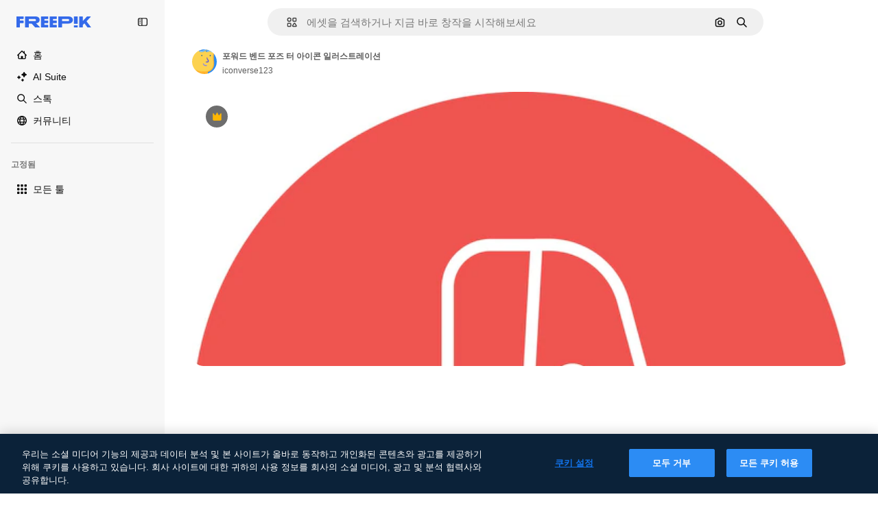

--- FILE ---
content_type: text/html; charset=utf-8
request_url: https://kr.freepik.com/premium-vector/forward-bend-pose-vector-icon-illustration-physical-fitness-iconset_177031790.htm
body_size: 75100
content:
<!DOCTYPE html><html class="bg-surface-0" lang="ko"><head><meta charSet="utf-8"/><meta name="viewport" content="width=device-width, initial-scale=1.0, maximum-scale=1.0" class="jsx-2374894453"/><title>포워드 벤드 포즈 터 아이콘 일러스트레이션 | 프리미엄 벡터</title><meta name="description" content="포워드 벤드 포즈 터 아이콘 일러스트레이션의 프리미엄 벡터를 다운로드하고, Freepik에서 수백만 개의 전문가용 벡터 디자인을 살펴보세요."/><meta property="og:title" content="포워드 벤드 포즈 터 아이콘 일러스트레이션 | 프리미엄 벡터"/><meta property="og:description" content="포워드 벤드 포즈 터 아이콘 일러스트레이션의 프리미엄 벡터를 다운로드하고, Freepik에서 수백만 개의 전문가용 벡터 디자인을 살펴보세요."/><meta property="og:type" content="article"/><meta property="og:url" content="https://kr.freepik.com/premium-vector/forward-bend-pose-vector-icon-illustration-physical-fitness-iconset_177031790.htm"/><meta property="og:image" content="https://img.freepik.com/premium-vector/forward-bend-pose-vector-icon-illustration-physical-fitness-iconset_904970-1045.jpg"/><meta property="og:image:width" content="1200"/><meta property="og:image:height" content="676"/><meta property="og:image:alt" content="포워드 벤드 포즈 터 아이콘 일러스트레이션 | 프리미엄 벡터"/><meta property="og:site_name" content="Freepik"/><meta property="fb:admins" content="1031507953"/><meta property="twitter:card" content="summary_large_image"/><meta property="twitter:site" content="@freepik"/><meta property="twitter:creator" content="@freepik"/><meta property="twitter:title" content="포워드 벤드 포즈 터 아이콘 일러스트레이션 | 프리미엄 벡터"/><meta property="twitter:image:src" content="https://img.freepik.com/premium-vector/forward-bend-pose-vector-icon-illustration-physical-fitness-iconset_904970-1045.jpg"/><meta property="twitter:url" content="https://kr.freepik.com/premium-vector/forward-bend-pose-vector-icon-illustration-physical-fitness-iconset_177031790.htm"/><meta property="twitter:description" content="포워드 벤드 포즈 터 아이콘 일러스트레이션의 프리미엄 벡터를 다운로드하고, Freepik에서 수백만 개의 전문가용 벡터 디자인을 살펴보세요."/><link rel="preconnect" href="https://img.freepik.com"/><link rel="preconnect" href="https://cdn-front.freepik.com"/><link rel="preconnect" href="https://static.cdnpk.net"/><link rel="dns-prefetch" href="https://img.freepik.com"/><meta name="p:domain_verify" content="fdda3a988da750af54ad90466dd90119"/><meta name="facebook-domain-verification" content="3oh58risl8zubokve93o200pvyihj0"/><meta name="robots" content="max-image-preview:large"/><meta name="lang" content="ko"/><link rel="canonical" href="https://kr.freepik.com/premium-vector/forward-bend-pose-vector-icon-illustration-physical-fitness-iconset_177031790.htm"/><link rel="alternate" hrefLang="en" href="https://www.freepik.com/premium-vector/forward-bend-pose-vector-icon-illustration-physical-fitness-iconset_177031790.htm"/><link rel="alternate" hrefLang="es" href="https://www.freepik.es/vector-premium/ilustracion-icono-vectorial-postura-inclinacion-adelante-conjunto-iconos-aptitud-fisica_177031790.htm"/><link rel="alternate" hrefLang="pt" href="https://br.freepik.com/vetores-premium/forward-bend-pose-ilustracao-de-icone-vetorial-do-conjunto-de-icones-de-aptidao-fisica_177031790.htm"/><link rel="alternate" hrefLang="ja" href="https://jp.freepik.com/premium-vector/forward-bend-pose-vector-icon-illustration-physical-fitness-iconset_177031790.htm"/><link rel="alternate" hrefLang="ko" href="https://kr.freepik.com/premium-vector/forward-bend-pose-vector-icon-illustration-physical-fitness-iconset_177031790.htm"/><link rel="alternate" hrefLang="fr" href="https://fr.freepik.com/vecteurs-premium/illustration-icone-vectorielle-du-jeu-icones-fitness-physique_177031790.htm"/><link rel="alternate" hrefLang="it" href="https://it.freepik.com/vettori-premium/forward-bend-pose-illustrazione-vettoriale-dell-icona-di-physical-fitness_177031790.htm"/><link rel="alternate" hrefLang="nl" href="https://nl.freepik.com/premium-vector/voorwaarts-buigen-pose-vector-icoontje-illustratie-van-physical-fitness-icoonset_177031790.htm"/><link rel="alternate" hrefLang="pl" href="https://pl.freepik.com/premium-wektory/ilustracja-ikony-wektorowej-forward-bend-pose-physical-fitness_177031790.htm"/><link rel="alternate" hrefLang="ru" href="https://ru.freepik.com/premium-vector/forward-bend-pose-vector-icon-illustration-physical-fitness-iconset_177031790.htm"/><link rel="alternate" hrefLang="zh-HK" href="https://zh.freepik.com/premium%E7%9F%A2%E9%87%8F/forward-bend-pose-vector-icon-illustration-physical-fitness-iconset_177031790.htm"/><link rel="alternate" hrefLang="de" href="https://de.freepik.com/vektoren-premium/vorwaerts-biegen-sie-die-vektor-ikonen-der-ikonen-des-physical-fitness-sets_177031790.htm"/><link rel="alternate" hrefLang="hi" href="https://in.freepik.com/%E0%A4%AA%E0%A5%8D%E0%A4%B0%E0%A5%80%E0%A4%AE%E0%A4%BF%E0%A4%AF%E0%A4%AE-%E0%A4%B5%E0%A5%87%E0%A4%95%E0%A5%8D%E0%A4%9F%E0%A4%B0/forward-bend-pose-vector-icon-illustration-physical-fitness-iconset_177031790.htm"/><link rel="alternate" hrefLang="fi" href="https://fi.freepik.com/premium-vektori/eteenpain-taivutus-asento-vektori-ikoni-kuvaus-fyysinen-kunto-kuvakesarjasta_177031790.htm"/><link rel="alternate" hrefLang="cs" href="https://cz.freepik.com/vektory-premium/ikona-vektorova-ilustrace-pozice-predklon-ze-sady-ikon-fyzicka-zdatnost_177031790.htm"/><link rel="alternate" hrefLang="sv" href="https://se.freepik.com/premium-vektor/framatbojningsposition-vektorikonillustration-av-physical-fitness-ikonset_177031790.htm"/><link rel="alternate" hrefLang="id" href="https://idn.freepik.com/vektor-premium/ilustrasi-vektor-ikon-pose-membungkuk-ke-depan-dari-kumpulan-ikon-kebugaran-fisik_177031790.htm"/><link rel="alternate" hrefLang="nb" href="https://no.freepik.com/premium-vektorer/fremoverboyd-positur-vektorikon-illustrasjon-av-fysisk-form-ikonsett_177031790.htm"/><link rel="alternate" hrefLang="th" href="https://th.freepik.com/%E0%B9%80%E0%B8%A7%E0%B8%81%E0%B9%80%E0%B8%95%E0%B8%AD%E0%B8%A3%E0%B9%8C%E0%B8%A3%E0%B8%B0%E0%B8%94%E0%B8%B1%E0%B8%9A%E0%B8%9E%E0%B8%A3%E0%B8%B5%E0%B9%80%E0%B8%A1%E0%B8%B5%E0%B9%88%E0%B8%A2%E0%B8%A1/forward-bend-pose-vector-icon-illustration-physical-fitness-iconset_177031790.htm"/><link rel="alternate" hrefLang="tr" href="https://tr.freepik.com/premium-vektor/one-egilme-pozu-vektor-simgesi-fiziksel-fitness-simge-setinin-illustrasyonu_177031790.htm"/><link rel="alternate" hrefLang="vi" href="https://vn.freepik.com/vector-cao-cap/hinh-minh-hoa-vector-tu-the-gap-nguoi-ve-phia-truoc-thuoc-bo-bieu-tuong-the-duc_177031790.htm"/><link rel="alternate" hrefLang="da" href="https://dk.freepik.com/premium-vektor/foroverbojet-pose-vektorikon-illustration-af-fysisk-form-ikonsaet_177031790.htm"/><link rel="alternate" hrefLang="x-default" href="https://www.freepik.com/premium-vector/forward-bend-pose-vector-icon-illustration-physical-fitness-iconset_177031790.htm"/><script type="application/ld+json">{"@context":"https://schema.org","@graph":[{"@type":"WebPage","url":"https://kr.freepik.com/premium-vector/forward-bend-pose-vector-icon-illustration-physical-fitness-iconset_177031790.htm","@id":"https://kr.freepik.com/premium-vector/forward-bend-pose-vector-icon-illustration-physical-fitness-iconset_177031790.htm#webpage","name":"포워드 벤드 포즈 터 아이콘 일러스트레이션 | 프리미엄 벡터","description":"포워드 벤드 포즈 터 아이콘 일러스트레이션의 프리미엄 벡터를 다운로드하고, Freepik에서 수백만 개의 전문가용 벡터 디자인을 살펴보세요.","inLanguage":"ko","relatedLink":["https://kr.freepik.com/vectors"],"significantLink":["https://kr.freepik.com/vectors/%EA%B7%A0%ED%98%95","https://kr.freepik.com/vectors/%EC%82%BD%ED%99%94","https://kr.freepik.com/vectors/yoga","https://kr.freepik.com/vectors/%EC%9A%94%EA%B0%80-%EC%9E%90%EC%84%B8","https://kr.freepik.com/vectors/%EC%9A%94%EA%B0%80","https://kr.freepik.com/vectors/%EB%B2%A1%ED%84%B0","https://kr.freepik.com/vectors/illustration"],"isPartOf":{"@type":"WebSite","@id":"https://kr.freepik.com/#website"},"mainEntity":{"@type":"ImageObject","contentUrl":"https://img.freepik.com/premium-vector/forward-bend-pose-vector-icon-illustration-physical-fitness-iconset_904970-1045.jpg","name":"포워드 벤드 포즈 터 아이콘 일러스트레이션","description":"포워드 벤드 포즈 터 아이콘 일러스트레이션","caption":"포워드 벤드 포즈 터 아이콘 일러스트레이션","datePublished":"2024-04-16T12:35:07","encodingFormat":"image/jpeg","height":626,"width":626,"license":"https://www.freepik.com/legal/terms-of-use","acquireLicensePage":"https://kr.freepik.com/premium-vector/forward-bend-pose-vector-icon-illustration-physical-fitness-iconset_177031790.htm","thumbnailUrl":"https://img.freepik.com/premium-vector/forward-bend-pose-vector-icon-illustration-physical-fitness-iconset_904970-1045.jpg?w=360","publisher":{"@type":"Organization","@id":"https://kr.freepik.com/#organization","name":"Freepik"},"creator":{"@type":"Person","name":"iconverse123","url":"https://kr.freepik.com/author/iconverse123","@id":"https://kr.freepik.com/author/iconverse123#person","worksFor":{"@id":"https://kr.freepik.com/#organization"}},"creditText":"작가 iconverse123 출처 Freepik","copyrightNotice":"iconverse123"}}]}</script><script id="gtm-script">
            window.dataLayer = window.dataLayer || [];
            (function() {
              try {
                var uid = document.cookie.split('; ').find(row => row.startsWith('UID='));
                if (uid) {
                  uid = uid.split('=')[1];
                  window.dataLayer.push({ user_id: uid });
                }
              } catch (error) {}
            })();
            (function(w,d,s,l,i){w[l]=w[l]||[];w[l].push({'gtm.start':
            new Date().getTime(),event:'gtm.js'});var f=d.getElementsByTagName(s)[0],
            j=d.createElement(s),dl=l!='dataLayer'?'&l='+l:'';j.async=true;j.src=
            'https://www.googletagmanager.com/gtm.js?id='+i+dl;f.parentNode.insertBefore(j,f);
            })(window,document,'script','dataLayer','GTM-NC7VC6W');
          </script><meta name="next-head-count" content="55"/><link rel="icon" href="https://cdn-front.freepik.com/favicons/favicon-96x96.png?w=96&amp;v=2" type="image/png" sizes="96x96"/><link rel="icon" href="https://cdn-front.freepik.com/favicons/favicon.svg?v=2" type="image/svg+xml"/><link rel="icon" href="https://cdn-front.freepik.com/favicons/favicon.ico?v=2"/><link rel="apple-touch-icon" sizes="180x180" href="https://cdn-front.freepik.com/favicons/apple-touch-icon.png?w=180&amp;v=2"/><link rel="preload" href="https://static.cdnpk.net/_next/static/media/e4af272ccee01ff0-s.p.woff2" as="font" type="font/woff2" crossorigin="anonymous" data-next-font="size-adjust"/><link rel="preload" href="https://static.cdnpk.net/_next/static/media/00693fede67104d8-s.p.woff2" as="font" type="font/woff2" crossorigin="anonymous" data-next-font="size-adjust"/><script id="theme-init-script" data-nscript="beforeInteractive">
  (function () {
    try {
      const theme = localStorage.getItem('fp:theme');
      if (theme === 'dark' || (theme !== 'light' && window.matchMedia('(prefers-color-scheme: dark)').matches)) {
        document.documentElement.classList.add('dark');
      } else {
        document.documentElement.classList.remove('dark');
      }
    } catch (_) {}
  })();
</script><script id="sidebar-init-script" data-nscript="beforeInteractive">
  function getCookieRaw(name){
    var cookies = document.cookie ? document.cookie.split('; ') : [];
    for (var i=0; i<cookies.length; i++){
      var parts = cookies[i].split('=');
      var key = parts.shift();
      if (key === name) return parts.join('=');
    }
    return null;
  }

  (function () {
    try {
      const menuState = JSON.parse(decodeURIComponent(getCookieRaw('sb-prefs')));
      document.documentElement.dataset.sidebarState = menuState.mode;
    } catch (_) {
    }
  })();
</script><script id="is-user-logged-init-script" data-nscript="beforeInteractive">
  function hasCookie(name){
    var cookies = document.cookie ? document.cookie.split('; ') : [];
    for (var i=0; i<cookies.length; i++){
      var parts = cookies[i].split('=');
      var key = parts.shift();
      if (key === name) return true;
    }
    return false;
  }

  function getCookieValue(name){
    var cookies = document.cookie ? document.cookie.split('; ') : [];
    for (var i=0; i<cookies.length; i++){
      var parts = cookies[i].split('=');
      var key = parts.shift();
      if (key === name) return parts.join('=');
    }
    return null;
  }

  (function () {
    try {
      const isUserLogged = hasCookie('FP_MBL');
      document.documentElement.dataset.isUserLogged = isUserLogged;
    } catch (_) {
    }
  })();
</script><link rel="preload" href="https://static.cdnpk.net/_next/static/css/7a78d2c39f2dc15d.css" as="style"/><link rel="stylesheet" href="https://static.cdnpk.net/_next/static/css/7a78d2c39f2dc15d.css" data-n-g=""/><link rel="preload" href="https://static.cdnpk.net/_next/static/css/ef46db3751d8e999.css" as="style"/><link rel="stylesheet" href="https://static.cdnpk.net/_next/static/css/ef46db3751d8e999.css" data-n-p=""/><link rel="preload" href="https://static.cdnpk.net/_next/static/css/79c712d1f19aeae7.css" as="style"/><link rel="stylesheet" href="https://static.cdnpk.net/_next/static/css/79c712d1f19aeae7.css" data-n-p=""/><noscript data-n-css=""></noscript><script defer="" nomodule="" src="https://static.cdnpk.net/_next/static/chunks/polyfills-42372ed130431b0a.js"></script><script src="https://cdn-ukwest.onetrust.com/scripttemplates/otSDKStub.js" data-domain-script="c56d9473-676e-4c51-be81-d139971a9aae" defer="" data-nscript="beforeInteractive"></script><script defer="" src="https://static.cdnpk.net/_next/static/chunks/5403-2f220831086c2684.js"></script><script defer="" src="https://static.cdnpk.net/_next/static/chunks/9762-a34f0b9f4c652cd7.js"></script><script defer="" src="https://static.cdnpk.net/_next/static/chunks/8984-2e8d1af11a362897.js"></script><script defer="" src="https://static.cdnpk.net/_next/static/chunks/9524-2a8d24c5217e5136.js"></script><script defer="" src="https://static.cdnpk.net/_next/static/chunks/6857.bda7c5180e9554fa.js"></script><script src="https://static.cdnpk.net/_next/static/chunks/webpack-ab407c16b0543415.js" defer=""></script><script src="https://static.cdnpk.net/_next/static/chunks/framework-235d946df266af2e.js" defer=""></script><script src="https://static.cdnpk.net/_next/static/chunks/main-bfa3840dfe163ca9.js" defer=""></script><script src="https://static.cdnpk.net/_next/static/chunks/pages/_app-0fd2174ef838c65e.js" defer=""></script><script src="https://static.cdnpk.net/_next/static/chunks/8058-9660667b49205d83.js" defer=""></script><script src="https://static.cdnpk.net/_next/static/chunks/679-cf03cdd0b2cc2f03.js" defer=""></script><script src="https://static.cdnpk.net/_next/static/chunks/5817-17e4c5d502e42a3a.js" defer=""></script><script src="https://static.cdnpk.net/_next/static/chunks/5357-2d17ab28f01260c1.js" defer=""></script><script src="https://static.cdnpk.net/_next/static/chunks/6324-21dcf91487e9dba1.js" defer=""></script><script src="https://static.cdnpk.net/_next/static/chunks/1066-ed9233bdb30b7cdf.js" defer=""></script><script src="https://static.cdnpk.net/_next/static/chunks/9856-07e481816b24669f.js" defer=""></script><script src="https://static.cdnpk.net/_next/static/chunks/7763-a916ac8cbabb8424.js" defer=""></script><script src="https://static.cdnpk.net/_next/static/chunks/7329-fceff4b917b6a9ce.js" defer=""></script><script src="https://static.cdnpk.net/_next/static/chunks/3137-4e17b7538148e781.js" defer=""></script><script src="https://static.cdnpk.net/_next/static/chunks/825-b75673c4d7005681.js" defer=""></script><script src="https://static.cdnpk.net/_next/static/chunks/7540-36d686f1055a96f1.js" defer=""></script><script src="https://static.cdnpk.net/_next/static/chunks/1821-d13f4555f041ef90.js" defer=""></script><script src="https://static.cdnpk.net/_next/static/chunks/5048-460d2058666d486b.js" defer=""></script><script src="https://static.cdnpk.net/_next/static/chunks/7941-5361f024027679a4.js" defer=""></script><script src="https://static.cdnpk.net/_next/static/chunks/3804-12382c2a4f031e21.js" defer=""></script><script src="https://static.cdnpk.net/_next/static/chunks/1450-e4add54adfdbde74.js" defer=""></script><script src="https://static.cdnpk.net/_next/static/chunks/3649-9bdb1cd94e382b56.js" defer=""></script><script src="https://static.cdnpk.net/_next/static/chunks/581-fde2117fd28ea4c8.js" defer=""></script><script src="https://static.cdnpk.net/_next/static/chunks/pages/premium-vector/%5Bcode%5D-5df5fcb74f2ad218.js" defer=""></script><script src="https://static.cdnpk.net/_next/static/VMFKZJYRFY6RT6Vvwu7LC/_buildManifest.js" defer=""></script><script src="https://static.cdnpk.net/_next/static/VMFKZJYRFY6RT6Vvwu7LC/_ssgManifest.js" defer=""></script><style id="__jsx-2374894453">body{--font-sans:var(--_otnfkq1n);--font-alternate:var(--_otnfkq1n)}</style></head><body class="_otnfkq0"><div id="__next"><div class="relative grid grid-cols-1 bg-surface-0 text-surface-foreground-0 sm:grid-cols-[auto_minmax(0,1fr)]"><div class="h-full transition-[width] duration-100 ease-in-out sm:sticky sm:left-0 sm:top-0 sm:w-16 xl:sidebar-anchored:w-[240px] xl:sidebar-floating:w-16 hidden sm:block xl:w-[240px]"><nav aria-label="Sidebar" class="fixed size-full bg-surface-1 sm:z-[2] sm:h-dvh translate-x-full sm:sticky sm:left-0 sm:top-0 sm:translate-x-0"><div data-sidebar-safezone="true" class="flex h-full flex-col justify-stretch"><div class="sticky top-0 z-10 flex h-16 shrink-0 items-center justify-between px-4 sm:h-4 xl:h-16"><div class="pl-2 sm:hidden sm:sidebar-floating:hidden xl:block"><a id="logo-:R2m9kq6:" class="text-surface-accent-0 dark:text-white" aria-label="Freepik" href="https://kr.freepik.com"><span class="_1uvu8nb0">Freepik</span><svg width="160" height="44" fill="#1273EB" class="$block $h-[16px] $w-[109px]" aria-labelledby="logo-:R2m9kq6:" viewBox="0 0 109 16" xmlns="http://www.w3.org/2000/svg"><path d="M28.6279 10.0932C28.5821 10.0476 28.6126 9.95621 28.689 9.95621H28.9947H29.01C31.6235 9.69741 33.8091 8.0076 33.8091 5.02378C33.8091 1.58325 31.0274 0 27.8331 0H12.901C12.7023 0 12.5342 0.167458 12.5342 0.365365V15.6194C12.5342 15.8173 12.7023 15.9847 12.901 15.9847H17.6695C17.8682 15.9847 18.0363 15.8173 18.0363 15.6194V10.7478C18.0363 10.5499 18.2044 10.3825 18.4031 10.3825H21.5057C21.9336 10.3825 22.3463 10.5652 22.6367 10.8849L27.0537 15.8477C27.1454 15.8934 27.2371 15.9239 27.3288 15.9695H33.6257C33.9466 15.9695 34.1147 15.5889 33.8855 15.3606L28.6279 10.0932ZM26.641 6.82016H18.3878C18.1891 6.82016 18.021 6.6527 18.021 6.45479V4.14081C18.021 3.94291 18.1891 3.77544 18.3878 3.77544H26.5188C27.6803 3.77544 28.4445 4.33872 28.4445 5.25213C28.4445 6.28733 27.7414 6.82016 26.641 6.82016Z"></path><path d="M88.9058 0.015625H84.1373C83.9386 0.015625 83.7705 0.183083 83.7705 0.38099V10.5047C83.7705 10.7026 83.9386 10.87 84.1373 10.87H88.9058C89.1045 10.87 89.2726 10.7026 89.2726 10.5047V0.38099C89.2573 0.183083 89.1045 0.015625 88.9058 0.015625Z"></path><path d="M88.9058 13.0156H84.1373C83.9386 13.0156 83.7705 13.1831 83.7705 13.381V15.6341C83.7705 15.832 83.9386 15.9994 84.1373 15.9994H88.9058C89.1045 15.9994 89.2726 15.832 89.2726 15.6341V13.381C89.2573 13.1831 89.1045 13.0156 88.9058 13.0156Z"></path><path d="M108.53 15.5132L102.401 7.4295C102.264 7.24682 102.279 7.00324 102.432 6.83578L108.225 0.502776C108.393 0.320094 108.255 0.0308495 108.011 0.0308495H102.997C102.86 0.0308495 102.738 0.0917438 102.646 0.183085L97.0521 6.30296C97.0369 6.31818 97.0063 6.3334 96.9757 6.3334H96.777C96.7312 6.3334 96.6853 6.28773 96.6853 6.24206V0.350541C96.6853 0.167858 96.5325 0.015625 96.3491 0.015625H91.764C91.5806 0.015625 91.4277 0.167858 91.4277 0.350541V15.635C91.4277 15.8025 91.5653 15.9395 91.7334 15.9395H96.3644C96.5325 15.9395 96.67 15.8025 96.67 15.635V12.7882C96.67 12.6664 96.7159 12.5598 96.7923 12.4685L98.825 10.3068C98.825 10.3068 98.8403 10.2763 98.8862 10.2763C98.932 10.2763 99.1307 10.2763 99.1613 10.2763C99.1919 10.2763 99.2224 10.3068 99.2224 10.3068L103.318 15.7568C103.41 15.8786 103.548 15.9395 103.701 15.9395H108.301C108.545 15.9395 108.668 15.6807 108.53 15.5132Z"></path><path d="M41.2214 3.66928H45.8829C46.0816 3.66928 46.2497 3.50182 46.2497 3.30392V0.38099C46.2497 0.183083 46.0816 0.015625 45.8829 0.015625H36.2389C36.0402 0.015625 35.8721 0.183083 35.8721 0.38099V15.635C35.8721 15.8329 36.0402 16.0004 36.2389 16.0004H45.8829C46.0816 16.0004 46.2497 15.8329 46.2497 15.635V12.7121C46.2497 12.5142 46.0816 12.3467 45.8829 12.3467H41.1908C40.9921 12.3467 40.824 12.1793 40.824 11.9813V10.0784C40.824 9.86527 41.0074 9.68259 41.2214 9.68259H45.8829C46.0816 9.68259 46.2497 9.51513 46.2497 9.31723V6.45519C46.2497 6.25729 46.0816 6.08983 45.8829 6.08983H41.2214C41.0074 6.08983 40.824 5.90714 40.824 5.69401V4.04987C40.824 3.83674 41.0074 3.66928 41.2214 3.66928Z"></path><path d="M53.7546 3.66928H58.4161C58.6148 3.66928 58.7829 3.50182 58.7829 3.30392V0.38099C58.7829 0.183083 58.6148 0.015625 58.4161 0.015625H48.7721C48.5734 0.015625 48.4053 0.183083 48.4053 0.38099V15.635C48.4053 15.8329 48.5734 16.0004 48.7721 16.0004H58.4161C58.6148 16.0004 58.7829 15.8329 58.7829 15.635V12.7121C58.7829 12.5142 58.6148 12.3467 58.4161 12.3467H53.724C53.5253 12.3467 53.3572 12.1793 53.3572 11.9813V10.0784C53.3572 9.86527 53.5406 9.68259 53.7546 9.68259H58.4161C58.6148 9.68259 58.7829 9.51513 58.7829 9.31723V6.45519C58.7829 6.25729 58.6148 6.08983 58.4161 6.08983H53.7546C53.5406 6.08983 53.3572 5.90714 53.3572 5.69401V4.04987C53.3572 3.83674 53.5406 3.66928 53.7546 3.66928Z"></path><path d="M5.35124 3.66928H10.0128C10.2115 3.66928 10.3796 3.50182 10.3796 3.30392V0.38099C10.3796 0.183083 10.2115 0.015625 10.0128 0.015625H0.368765C0.170077 0.015625 0.00195312 0.183083 0.00195312 0.38099V15.635C0.00195312 15.8329 0.170077 16.0004 0.368765 16.0004H4.58706C4.78575 16.0004 4.95387 15.8329 4.95387 15.635V10.0936C4.95387 9.88049 5.13727 9.69781 5.35124 9.69781H10.0128C10.2115 9.69781 10.3796 9.53035 10.3796 9.33245V6.47042C10.3796 6.27251 10.2115 6.10505 10.0128 6.10505H5.35124C5.13727 6.10505 4.95387 5.92237 4.95387 5.70924V4.06509C4.95387 3.83674 5.12199 3.66928 5.35124 3.66928Z"></path><path d="M75.7474 0.015625H61.3043C61.1056 0.015625 60.9375 0.183083 60.9375 0.38099V15.635C60.9375 15.8329 61.1056 16.0004 61.3043 16.0004H66.0728C66.2715 16.0004 66.4396 15.8329 66.4396 15.635V10.596C66.4396 10.4894 66.516 10.4133 66.623 10.4133H67.3108H75.7627C79.4307 10.4133 82.2124 8.51037 82.2124 5.14596C82.2124 1.65977 79.4308 0.015625 75.7474 0.015625ZM75.0596 6.82056H66.8064C66.6077 6.82056 66.4396 6.6531 66.4396 6.45519V4.14121C66.4396 3.94331 66.6077 3.77584 66.8064 3.77584H74.9374C76.0989 3.77584 76.8631 4.33912 76.8631 5.25253C76.8631 6.28773 76.1448 6.82056 75.0596 6.82056Z"></path></svg></a></div><button aria-label="Toggle sidebar" class="flex items-center rounded-lg  p-[9px] transition-all duration-150 ease-out hover:bg-surface-2 sm:hidden xl:flex"><svg xmlns="http://www.w3.org/2000/svg" viewBox="0 0 18 18" width="16" height="16" aria-hidden="true" class="$w-[1em] $h-[1em] $fill-current $text-lg size-[14px] text-surface-foreground-0"><path d="M14.25 1.5H3.75A3.754 3.754 0 0 0 0 5.25v7.5a3.754 3.754 0 0 0 3.75 3.75h10.5A3.754 3.754 0 0 0 18 12.75v-7.5a3.754 3.754 0 0 0-3.75-3.75M1.5 12.75v-7.5C1.5 4.01 2.51 3 3.75 3h3v12h-3c-1.24 0-2.25-1.01-2.25-2.25m15 0c0 1.24-1.01 2.25-2.25 2.25h-6V3h6c1.24 0 2.25 1.01 2.25 2.25zM5.25 8.25A.75.75 0 0 1 4.5 9h-.75a.75.75 0 1 1 0-1.5h.75a.75.75 0 0 1 .75.75m0 3a.75.75 0 0 1-.75.75h-.75a.75.75 0 1 1 0-1.5h.75a.75.75 0 0 1 .75.75M3 5.25a.75.75 0 0 1 .75-.75h.75a.75.75 0 1 1 0 1.5h-.75A.75.75 0 0 1 3 5.25"></path></svg></button></div><div dir="ltr" class="flex-1 overflow-hidden pl-4 pr-2" style="position:relative;--radix-scroll-area-corner-width:0px;--radix-scroll-area-corner-height:0px"><style>[data-radix-scroll-area-viewport]{scrollbar-width:none;-ms-overflow-style:none;-webkit-overflow-scrolling:touch;}[data-radix-scroll-area-viewport]::-webkit-scrollbar{display:none}</style><div data-radix-scroll-area-viewport="" class="size-full pr-2" style="overflow-x:hidden;overflow-y:hidden"><div style="min-width:100%;display:table"><div class="flex flex-col gap-1"><div class="h-8 hidden is-user-logged:block"></div><a aria-label="홈" data-cy="sidebar-home-link" class="flex h-10 items-center gap-1 rounded-lg text-sm text-surface-foreground-0 hover:bg-surface-2 sm:h-8 w-full sm:w-8 xl:w-full" href="https://kr.freepik.com/"><div class="flex w-8 items-center justify-center"><svg xmlns="http://www.w3.org/2000/svg" viewBox="-49 141 512 512" width="16" height="16" aria-hidden="true" class="$w-[1em] $h-[1em] $fill-current $text-lg size-[14px]"><path d="M455.678 404.322 352 300.644V216c0-13.807-11.193-25-25-25s-25 11.193-25 25v34.645l-77.322-77.322c-9.764-9.763-25.592-9.763-35.355 0l-231 231A25 25 0 0 0-24 447H1v126c0 30.327 24.673 55 55 55h302c30.327 0 55-24.673 55-55V447h25a25 25 0 0 0 17.678-42.678M363 573c0 2.757-2.243 5-5 5h-96v-95c0-13.807-11.193-25-25-25h-60c-13.807 0-25 11.193-25 25v95H56c-2.757 0-5-2.243-5-5V382.355l156-156 156 156z"></path></svg></div><span class="inline sm:hidden sm:sidebar-floating:hidden xl:inline">홈</span></a><a href="/pikaso#from_element=mainmenu" class="flex h-10 items-center gap-1 rounded-lg text-sm text-surface-foreground-0 hover:bg-surface-2 sm:h-8 w-full sm:w-8 xl:w-full" aria-label="AI Suite" data-cy="sidebar-aisuite-link"><div class="flex w-8 items-center justify-center"><svg xmlns="http://www.w3.org/2000/svg" viewBox="0 0 24 24" width="16" height="16" aria-hidden="true" class="$w-[1em] $h-[1em] $fill-current $text-lg size-[14px]"><path d="M19.802 3.414 18.7.914c-.538-1.219-2.269-1.219-2.806 0l-1.102 2.5a1.53 1.53 0 0 1-.784.784l-2.5 1.102c-1.22.538-1.22 2.269 0 2.806l2.5 1.102c.35.154.63.434.784.784l1.102 2.5c.537 1.22 2.268 1.22 2.806 0l1.102-2.5c.154-.35.434-.63.784-.784l2.5-1.102c1.219-.537 1.219-2.268 0-2.806l-2.5-1.102a1.53 1.53 0 0 1-.784-.784M5.442 9.52l.74 1.678c.103.235.291.423.526.527l1.677.74c.82.36.82 1.522 0 1.883l-1.677.74a1.03 1.03 0 0 0-.527.526l-.74 1.678c-.36.819-1.522.819-1.883 0l-.74-1.678a1.03 1.03 0 0 0-.526-.526l-1.678-.74c-.819-.36-.819-1.523 0-1.884l1.678-.74c.235-.103.423-.291.526-.526l.74-1.678c.36-.818 1.523-.818 1.884 0m8.925 7.574.608 1.382c.086.193.24.348.434.433l1.382.61a.848.848 0 0 1 0 1.55l-1.382.61a.85.85 0 0 0-.434.433l-.608 1.381a.848.848 0 0 1-1.551 0l-.61-1.381a.85.85 0 0 0-.433-.434l-1.381-.609a.848.848 0 0 1 0-1.55l1.381-.61a.85.85 0 0 0 .434-.433l.609-1.382a.848.848 0 0 1 1.55 0z"></path></svg></div><span class="inline sm:hidden sm:sidebar-floating:hidden xl:inline">AI Suite</span></a><a aria-label="스톡" data-cy="sidebar-stock-link" class="flex h-10 items-center gap-1 rounded-lg text-sm text-surface-foreground-0 hover:bg-surface-2 sm:h-8 w-full sm:w-8 xl:w-full" href="https://kr.freepik.com/%EC%8A%A4%ED%86%A1#from_element=mainmenu"><div class="flex items-center gap-1"><svg xmlns="http://www.w3.org/2000/svg" viewBox="-49 141 512 512" width="16" height="16" aria-hidden="true" class="$w-[1em] $h-[1em] $fill-current $text-lg flex size-[14px] w-8 items-center justify-center"><path d="M448.178 602.822 316.426 471.071c26.355-33.88 42.074-76.422 42.074-122.571 0-110.28-89.72-200-200-200s-200 89.72-200 200 89.72 200 200 200c46.149 0 88.691-15.719 122.571-42.074l131.751 131.751c4.882 4.882 11.28 7.323 17.678 7.323s12.796-2.441 17.678-7.322c9.762-9.763 9.762-25.593 0-35.356M8.5 348.5c0-82.71 67.29-150 150-150s150 67.29 150 150-67.29 150-150 150-150-67.29-150-150"></path></svg><p class="inline sidebar-floating:hidden sm:hidden xl:inline">스톡</p></div></a><div class="sr-only"><div class="flex flex-col"><div class="group flex h-8 w-full items-center gap-[6px] sm:h-auto"><a data-gtm-event="main_menu" class="flex items-center text-sm text-surface-foreground-4 hover:text-surface-foreground-0" href="https://kr.freepik.com/%EC%8A%A4%ED%86%A1#from_element=mainmenu"><span class="flex items-center gap-2"><h3 class="group mb-2 hidden items-center gap-2 text-lg font-semibold text-surface-foreground-0 sm:flex">스톡<svg xmlns="http://www.w3.org/2000/svg" viewBox="-49 141 512 512" width="16" height="16" aria-hidden="true" class="$w-[1em] $h-[1em] $fill-current $text-md hidden group-hover:block"><path d="m226.644 397-92.322 92.322c-9.763 9.763-9.763 25.592 0 35.355s25.592 9.763 35.355 0l110-110C284.559 409.797 287 403.398 287 397s-2.441-12.796-7.322-17.678l-110-110c-9.764-9.763-25.592-9.763-35.355 0s-9.763 25.592 0 35.355z"></path></svg></h3></span></a></div><div class="grid grid-cols-2 gap-6 pb-4 sm:grid-cols-2 lg:grid-cols-4"><div class="flex flex-col space-y-2"><div class="flex h-10 flex-row items-center gap-2 border-b border-surface-border-alpha-0 py-[10px]"><svg xmlns="http://www.w3.org/2000/svg" viewBox="0 0 12 12" width="16" height="16" aria-hidden="true" class="$w-[1em] $h-[1em] $fill-current $text-lg size-[12px] text-surface-foreground-0"><g fill-rule="evenodd" clip-path="url(#picture_svg__a)" clip-rule="evenodd"><path d="M9.773 4.09c0 1.13-.92 2.05-2.05 2.05-1.131 0-2.051-.92-2.051-2.05 0-1.131.92-2.05 2.05-2.05 1.131 0 2.051.919 2.051 2.05m-1.171 0a.88.88 0 0 0-1.758 0 .88.88 0 0 0 1.758 0"></path><path d="M1.523 0h8.954C11.317 0 12 .683 12 1.523v8.954c0 .84-.683 1.523-1.523 1.523H1.523C.683 12 0 11.317 0 10.477V1.523C0 .683.683 0 1.523 0m8.954 1.172H1.523a.35.35 0 0 0-.351.351v5.763l2.181-2.142a.586.586 0 0 1 .826.005l3.39 3.404 1.473-1.517a.586.586 0 0 1 .838-.004l.948.964V1.523a.35.35 0 0 0-.351-.351m-8.954 9.656h8.954a.35.35 0 0 0 .351-.351v-.81L9.465 8.281l-1.47 1.515a.586.586 0 0 1-.836.005l-3.4-3.414-2.587 2.54v1.549c0 .193.158.351.351.351"></path></g><defs><clipPath id="picture_svg__a"><path d="M0 0h12v12H0z"></path></clipPath></defs></svg><h4 class="text-xs font-medium uppercase text-surface-foreground-0">이미지</h4></div><div class="flex flex-col gap-2"><div class="group flex h-8 w-full items-center gap-[6px] sm:h-auto"><a data-option="sidebar.images" data-gtm-event="main_menu" class="flex items-center text-sm text-surface-foreground-4 hover:text-surface-foreground-0" href="https://kr.freepik.com/%EC%9D%B4%EB%AF%B8%EC%A7%80#from_element=mainmenu"><span class="flex items-center gap-2">모든 이미지</span></a></div><div class="group flex h-8 w-full items-center gap-[6px] sm:h-auto"><a data-option="sidebar.vectors" data-gtm-event="main_menu" class="flex items-center text-sm text-surface-foreground-4 hover:text-surface-foreground-0" href="https://kr.freepik.com/vectors#from_element=mainmenu"><span class="flex items-center gap-2">벡터</span></a></div><div class="group flex h-8 w-full items-center gap-[6px] sm:h-auto"><a data-option="sidebar.photos" data-gtm-event="main_menu" class="flex items-center text-sm text-surface-foreground-4 hover:text-surface-foreground-0" href="https://kr.freepik.com/photos#from_element=mainmenu"><span class="flex items-center gap-2">사진</span></a></div><div class="group flex h-8 w-full items-center gap-[6px] sm:h-auto"><a data-option="sidebar.illustrations" data-gtm-event="main_menu" class="flex items-center text-sm text-surface-foreground-4 hover:text-surface-foreground-0" href="https://kr.freepik.com/%EC%9D%BC%EB%9F%AC%EC%8A%A4%ED%8A%B8#from_element=mainmenu"><span class="flex items-center gap-2">일러스트</span></a></div><div class="group flex h-8 w-full items-center gap-[6px] sm:h-auto"><a data-option="sidebar.icons" data-gtm-event="main_menu" class="flex items-center text-sm text-surface-foreground-4 hover:text-surface-foreground-0" href="https://kr.freepik.com/icons#from_element=mainmenu"><span class="flex items-center gap-2">아이콘</span></a></div><div class="group flex h-8 w-full items-center gap-[6px] sm:h-auto"><a data-option="sidebar.3d-models" data-gtm-event="main_menu" class="flex items-center text-sm text-surface-foreground-4 hover:text-surface-foreground-0" href="https://kr.freepik.com/3d-%EB%AA%A8%EB%8D%B8%EB%93%A4#from_element=mainmenu"><span class="flex items-center gap-2">3D</span></a></div></div></div><div class="flex flex-col space-y-2"><div class="flex h-10 flex-row items-center gap-2 border-b border-surface-border-alpha-0 py-[10px]"><svg xmlns="http://www.w3.org/2000/svg" viewBox="0 0 14 14" width="16" height="16" aria-hidden="true" class="$w-[1em] $h-[1em] $fill-current $text-lg size-[12px] text-surface-foreground-0"><path d="M12.223.684H1.777A1.78 1.78 0 0 0 0 2.46v6.617c0 .98.797 1.777 1.777 1.777h10.446A1.78 1.78 0 0 0 14 9.079V2.461A1.78 1.78 0 0 0 12.223.684m.41 8.394a.41.41 0 0 1-.41.41H1.777a.41.41 0 0 1-.41-.41V2.461a.41.41 0 0 1 .41-.41h10.446a.41.41 0 0 1 .41.41zM14 12.633a.684.684 0 0 1-.684.683H.684a.684.684 0 1 1 0-1.367h12.632c.378 0 .684.306.684.684M8.914 5.797c0 .24-.125.462-.33.586L6.176 7.832a.684.684 0 0 1-1.036-.586V4.348a.684.684 0 0 1 1.036-.586l2.406 1.45c.206.123.331.345.331.585"></path></svg><h4 class="text-xs font-medium uppercase text-surface-foreground-0">동영상</h4></div><div class="flex flex-col gap-2"><div class="group flex h-8 w-full items-center gap-[6px] sm:h-auto"><a data-option="sidebar.videos" data-gtm-event="main_menu" class="flex items-center text-sm text-surface-foreground-4 hover:text-surface-foreground-0" href="https://kr.freepik.com/videos#from_element=mainmenu"><span class="flex items-center gap-2">동영상</span></a></div><div class="group flex h-8 w-full items-center gap-[6px] sm:h-auto"><a data-option="sidebar.video-templates" data-gtm-event="main_menu" class="flex items-center text-sm text-surface-foreground-4 hover:text-surface-foreground-0" href="https://kr.freepik.com/%EB%8F%99%EC%98%81%EC%83%81-%ED%85%9C%ED%94%8C%EB%A6%BF#from_element=mainmenu"><span class="flex items-center gap-2">동영상 템플릿</span></a></div><div class="group flex h-8 w-full items-center gap-[6px] sm:h-auto"><a data-option="sidebar.motion-graphics" data-gtm-event="main_menu" class="flex items-center text-sm text-surface-foreground-4 hover:text-surface-foreground-0" href="https://kr.freepik.com/motion-graphics#from_element=mainmenu"><span class="flex items-center gap-2">모션 그래픽</span></a></div></div></div><div class="flex flex-col space-y-2"><div class="flex h-10 flex-row items-center gap-2 border-b border-surface-border-alpha-0 py-[10px]"><svg xmlns="http://www.w3.org/2000/svg" viewBox="0 0 12 14" width="16" height="16" aria-hidden="true" class="$w-[1em] $h-[1em] $fill-current $text-lg size-[12px] text-surface-foreground-0"><path d="M3.333.333C3.702.333 4 .632 4 1v12a.667.667 0 1 1-1.333 0V1c0-.368.298-.667.666-.667m8 1.334c.368 0 .667.298.667.666v9.334a.667.667 0 0 1-1.333 0V2.333c0-.368.298-.666.666-.666M6 2.333c.368 0 .667.299.667.667v8a.667.667 0 1 1-1.334 0V3c0-.368.299-.667.667-.667m2.667 1.334c.368 0 .666.298.666.666v5.334a.667.667 0 1 1-1.333 0V4.333c0-.368.298-.666.667-.666M.667 5c.368 0 .666.299.666.667v2.666a.667.667 0 1 1-1.333 0V5.667C0 5.299.298 5 .667 5"></path></svg><h4 class="text-xs font-medium uppercase text-surface-foreground-0">오디오</h4></div><div class="flex flex-col gap-2"><div class="group flex h-8 w-full items-center gap-[6px] sm:h-auto"><a data-option="sidebar.sound-effects" data-gtm-event="main_menu" class="flex items-center text-sm text-surface-foreground-4 hover:text-surface-foreground-0" href="https://www.freepik.com/audio/sound-effects#from_element=mainmenu"><span class="flex items-center gap-2">음향 효과</span></a></div><div class="group flex h-8 w-full items-center gap-[6px] sm:h-auto"><a data-option="sidebar.pikaso-audio" data-gtm-event="main_menu" class="flex items-center text-sm text-surface-foreground-4 hover:text-surface-foreground-0" href="https://www.freepik.com/audio/music#from_element=mainmenu"><span class="flex items-center gap-2">음악</span></a></div></div></div><div class="flex flex-col space-y-2"><div class="flex h-10 flex-row items-center gap-2 border-b border-surface-border-alpha-0 py-[10px]"><svg xmlns="http://www.w3.org/2000/svg" viewBox="0 0 24 24" width="16" height="16" aria-hidden="true" class="$w-[1em] $h-[1em] $fill-current $text-lg size-[12px] text-surface-foreground-0"><path d="M11.578 19.688H3.281a.7.7 0 0 1-.703-.704V7.687h18.375V12a1.172 1.172 0 0 0 2.344 0V3.703A3.053 3.053 0 0 0 20.25.656H3.281A3.053 3.053 0 0 0 .234 3.703v15.281a3.053 3.053 0 0 0 3.047 3.047h8.297a1.172 1.172 0 0 0 0-2.343M3.281 3H20.25c.39 0 .703.314.703.703v1.64H2.578v-1.64c0-.389.314-.703.703-.703"></path><path d="m22.875 17.48-7.106-7.107a1.17 1.17 0 0 0-.83-.342h-3.314c-.647 0-1.172.525-1.172 1.172v3.314c0 .31.122.61.342.83l7.107 7.106c.576.577 1.34.89 2.156.89.815 0 1.58-.318 2.156-.89l.661-.66c.577-.577.89-1.341.89-2.157s-.318-1.58-.89-2.156m-1.66 2.653-.66.66a.703.703 0 0 1-.994 0l-6.764-6.759v-1.659h1.66l6.763 6.764c.132.131.207.31.207.497a.74.74 0 0 1-.211.497"></path></svg><h4 class="text-xs font-medium uppercase text-surface-foreground-0">디자인</h4></div><div class="flex flex-col gap-2"><div class="group flex h-8 w-full items-center gap-[6px] sm:h-auto"><a data-option="sidebar.templates" data-gtm-event="main_menu" class="flex items-center text-sm text-surface-foreground-4 hover:text-surface-foreground-0" href="https://kr.freepik.com/%ED%85%9C%ED%94%8C%EB%A6%BF#from_element=mainmenu"><span class="flex items-center gap-2">템플릿</span></a></div><div class="group flex h-8 w-full items-center gap-[6px] sm:h-auto"><a data-option="sidebar.mockups" data-gtm-event="main_menu" class="flex items-center text-sm text-surface-foreground-4 hover:text-surface-foreground-0" href="https://kr.freepik.com/%EB%AA%A9%EC%97%85#from_element=mainmenu"><span class="flex items-center gap-2">목업</span></a></div><div class="group flex h-8 w-full items-center gap-[6px] sm:h-auto"><a data-option="sidebar.fonts" data-gtm-event="main_menu" class="flex items-center text-sm text-surface-foreground-4 hover:text-surface-foreground-0" href="https://kr.freepik.com/%ED%8F%B0%ED%8A%B8%EB%93%A4#from_element=mainmenu"><span class="flex items-center gap-2">폰트</span></a></div><div class="group flex h-8 w-full items-center gap-[6px] sm:h-auto"><a data-option="sidebar.psd" data-gtm-event="main_menu" class="flex items-center text-sm text-surface-foreground-4 hover:text-surface-foreground-0" href="https://kr.freepik.com/psd#from_element=mainmenu"><span class="flex items-center gap-2">PSD</span></a></div></div></div></div></div></div><a href="/pikaso/community#from_element=mainmenu" class="flex h-10 items-center gap-1 rounded-lg text-sm text-surface-foreground-0 hover:bg-surface-2 sm:h-8 w-full sm:w-8 xl:w-full" aria-label="커뮤니티" data-cy="sidebar-community-link"><div class="flex w-8 items-center justify-center"><svg xmlns="http://www.w3.org/2000/svg" viewBox="-49 141 512 512" width="16" height="16" aria-hidden="true" class="$w-[1em] $h-[1em] $fill-current $text-lg size-[14px]"><path d="M388.02 215.98C339.667 167.629 275.38 141 207 141S74.333 167.629 25.98 215.98C-22.371 264.332-49 328.62-49 397s26.629 132.668 74.98 181.02C74.333 626.371 138.62 653 207 653s132.667-26.629 181.02-74.98C436.371 529.668 463 465.38 463 397s-26.629-132.668-74.98-181.02M206.999 594.556c-28.257-26.276-50.21-57.813-64.859-92.556h129.72c-14.65 34.744-36.603 66.281-64.861 92.556M126.613 452C122.92 434.105 121 415.699 121 397s1.921-37.105 5.613-55h160.774c3.693 17.895 5.613 36.301 5.613 55s-1.921 37.105-5.613 55zM1 397c0-19.042 2.609-37.484 7.467-55h67.236C72.597 359.985 71 378.371 71 397s1.597 37.015 4.703 55H8.467A205.5 205.5 0 0 1 1 397m206-197.557c28.257 26.276 50.211 57.813 64.859 92.557H142.141c14.648-34.743 36.602-66.281 64.859-92.557M338.297 342h67.236c4.858 17.516 7.467 35.958 7.467 55s-2.609 37.484-7.467 55h-67.235c3.106-17.985 4.703-36.371 4.703-55s-1.598-37.015-4.704-55m45.866-50h-58.741a317.4 317.4 0 0 0-47.355-88.362C322.719 220.102 360.14 251.62 384.163 292m-248.229-88.362A317.3 317.3 0 0 0 88.579 292H29.837c24.023-40.38 61.444-71.898 106.097-88.362M29.837 502h58.742a317.3 317.3 0 0 0 47.355 88.362C91.281 573.898 53.86 542.38 29.837 502m248.23 88.362A317.3 317.3 0 0 0 325.422 502h58.741c-24.023 40.379-61.443 71.898-106.096 88.362"></path></svg></div><span class="inline sm:hidden sm:sidebar-floating:hidden xl:inline">커뮤니티</span></a></div><div class="mb-[15px] mt-4 border-t border-surface-border-alpha-1"></div><p class="mb-1 hidden h-8 items-center text-xs font-semibold text-surface-foreground-4 sm:sidebar-floating:hidden xl:flex">고정됨</p><div class="space-y-1"><button class="flex h-10 items-center gap-1 rounded-lg text-sm text-surface-foreground-0 hover:bg-surface-2 sm:h-8 w-full sm:w-8 xl:w-full" aria-label="모든 툴" data-cy="sidebar-alltools-link"><div class="flex items-center gap-1"><svg xmlns="http://www.w3.org/2000/svg" viewBox="0 0 14 14" width="16" height="16" aria-hidden="true" class="$w-[1em] $h-[1em] $fill-current $text-lg flex size-[14px] w-8 items-center justify-center"><path d="M11.452 0h1.698c.47 0 .85.38.85.85v1.699c0 .469-.38.85-.85.85h-1.699a.85.85 0 0 1-.849-.85v-1.7c0-.469.38-.849.85-.849M13.15 5.301h-1.699a.85.85 0 0 0-.849.85V7.85c0 .469.38.849.85.849h1.698c.47 0 .85-.38.85-.85V6.15a.85.85 0 0 0-.85-.849M.85 10.602h1.699c.469 0 .85.38.85.85v1.698c0 .47-.381.85-.85.85h-1.7A.85.85 0 0 1 0 13.15v-1.699c0-.469.38-.85.85-.85M7.85 10.602h-1.7a.85.85 0 0 0-.85.85v1.698c.001.47.381.85.85.85h1.7c.469 0 .849-.38.849-.85v-1.699a.85.85 0 0 0-.85-.85M13.15 10.602h-1.699a.85.85 0 0 0-.849.85v1.698c0 .47.38.85.85.85h1.698c.47 0 .85-.38.85-.85v-1.699a.85.85 0 0 0-.85-.85M6.15 5.301h1.7c.469 0 .849.38.849.85V7.85c0 .469-.38.849-.85.849H6.15a.85.85 0 0 1-.85-.85V6.15c.001-.469.381-.849.85-.849M2.549 5.301h-1.7a.85.85 0 0 0-.849.85V7.85c0 .469.38.849.85.849h1.699c.469 0 .85-.38.85-.85V6.15a.85.85 0 0 0-.85-.849M7.85 0h-1.7a.85.85 0 0 0-.85.85v1.699c.001.469.381.85.85.85h1.7c.469 0 .849-.381.849-.85v-1.7A.85.85 0 0 0 7.849 0M.85 0h1.699c.469 0 .85.38.85.85v1.699c0 .469-.381.85-.85.85h-1.7A.85.85 0 0 1 0 2.548v-1.7C0 .38.38 0 .85 0"></path></svg><p class="inline sidebar-floating:hidden sm:hidden xl:inline">모든 툴</p></div></button><div class="sr-only"><div class="flex flex-col"><h3 class="mb-2 hidden text-lg font-semibold text-surface-foreground-0 sm:block">모든 툴</h3><div class="grid grid-cols-2 gap-6 pb-4 sm:grid-cols-2 lg:grid-cols-4"><div class="flex flex-col space-y-2"><div class="flex h-10 flex-row items-center gap-2 border-b border-surface-border-alpha-0 py-[10px]"><svg xmlns="http://www.w3.org/2000/svg" viewBox="0 0 12 12" width="16" height="16" aria-hidden="true" class="$w-[1em] $h-[1em] $fill-current $text-lg size-[12px] text-surface-foreground-0"><g fill-rule="evenodd" clip-path="url(#picture_svg__a)" clip-rule="evenodd"><path d="M9.773 4.09c0 1.13-.92 2.05-2.05 2.05-1.131 0-2.051-.92-2.051-2.05 0-1.131.92-2.05 2.05-2.05 1.131 0 2.051.919 2.051 2.05m-1.171 0a.88.88 0 0 0-1.758 0 .88.88 0 0 0 1.758 0"></path><path d="M1.523 0h8.954C11.317 0 12 .683 12 1.523v8.954c0 .84-.683 1.523-1.523 1.523H1.523C.683 12 0 11.317 0 10.477V1.523C0 .683.683 0 1.523 0m8.954 1.172H1.523a.35.35 0 0 0-.351.351v5.763l2.181-2.142a.586.586 0 0 1 .826.005l3.39 3.404 1.473-1.517a.586.586 0 0 1 .838-.004l.948.964V1.523a.35.35 0 0 0-.351-.351m-8.954 9.656h8.954a.35.35 0 0 0 .351-.351v-.81L9.465 8.281l-1.47 1.515a.586.586 0 0 1-.836.005l-3.4-3.414-2.587 2.54v1.549c0 .193.158.351.351.351"></path></g><defs><clipPath id="picture_svg__a"><path d="M0 0h12v12H0z"></path></clipPath></defs></svg><h4 class="text-xs font-medium uppercase text-surface-foreground-0">이미지</h4></div><div class="flex flex-col gap-2"><div class="group flex h-8 w-full items-center gap-[6px] sm:h-auto"><a href="/ai/%EC%9D%B4%EB%AF%B8%EC%A7%80-%EC%83%9D%EC%84%B1%EA%B8%B0#from_element=mainmenu" data-option="sidebar.ai-image-generator" data-gtm-event="main_menu" class="flex  items-center text-sm text-surface-foreground-4 hover:text-surface-foreground-0"><span class="flex items-center gap-2">이미지 생성기</span></a></div><div class="group flex h-8 w-full items-center gap-[6px] sm:h-auto"><a href="/ai/%EC%82%AC%EC%A7%84-%EC%97%90%EB%94%94%ED%84%B0#from_element=mainmenu" data-option="sidebar.ai-photo-editor" data-gtm-event="main_menu" class="flex  items-center text-sm text-surface-foreground-4 hover:text-surface-foreground-0"><span class="flex items-center gap-2">이미지 에디터</span></a></div><div class="group flex h-8 w-full items-center gap-[6px] sm:h-auto"><a href="/ai/%EC%97%85%EC%8A%A4%EC%BC%80%EC%9D%BC%EB%9F%AC#from_element=mainmenu" data-option="sidebar.ai-image-upscaler" data-gtm-event="main_menu" class="flex  items-center text-sm text-surface-foreground-4 hover:text-surface-foreground-0"><span class="flex items-center gap-2">이미지 업스케일러</span></a></div><div class="group flex h-8 w-full items-center gap-[6px] sm:h-auto"><a href="/pikaso/assistant#from_element=mainmenu" data-option="sidebar.ai-assistant" data-gtm-event="main_menu" class="flex  items-center text-sm text-surface-foreground-4 hover:text-surface-foreground-0"><span class="flex items-center gap-2">어시스턴트</span></a></div></div></div><div class="flex flex-col space-y-2"><div class="flex h-10 flex-row items-center gap-2 border-b border-surface-border-alpha-0 py-[10px]"><svg xmlns="http://www.w3.org/2000/svg" viewBox="0 0 14 14" width="16" height="16" aria-hidden="true" class="$w-[1em] $h-[1em] $fill-current $text-lg size-[12px] text-surface-foreground-0"><path d="M12.223.684H1.777A1.78 1.78 0 0 0 0 2.46v6.617c0 .98.797 1.777 1.777 1.777h10.446A1.78 1.78 0 0 0 14 9.079V2.461A1.78 1.78 0 0 0 12.223.684m.41 8.394a.41.41 0 0 1-.41.41H1.777a.41.41 0 0 1-.41-.41V2.461a.41.41 0 0 1 .41-.41h10.446a.41.41 0 0 1 .41.41zM14 12.633a.684.684 0 0 1-.684.683H.684a.684.684 0 1 1 0-1.367h12.632c.378 0 .684.306.684.684M8.914 5.797c0 .24-.125.462-.33.586L6.176 7.832a.684.684 0 0 1-1.036-.586V4.348a.684.684 0 0 1 1.036-.586l2.406 1.45c.206.123.331.345.331.585"></path></svg><h4 class="text-xs font-medium uppercase text-surface-foreground-0">동영상</h4></div><div class="flex flex-col gap-2"><div class="group flex h-8 w-full items-center gap-[6px] sm:h-auto"><a href="/ai/%EB%8F%99%EC%98%81%EC%83%81-%EC%83%9D%EC%84%B1%EA%B8%B0#from_element=mainmenu" data-option="sidebar.ai-video-generator" data-gtm-event="main_menu" class="flex  items-center text-sm text-surface-foreground-4 hover:text-surface-foreground-0"><span class="flex items-center gap-2">동영상 생성기</span></a></div><div class="group flex h-8 w-full items-center gap-[6px] sm:h-auto"><a href="/ai/%EB%8F%99%EC%98%81%EC%83%81-%ED%8E%B8%EC%A7%91%EA%B8%B0#from_element=mainmenu" data-option="sidebar.ai-video-editor" data-gtm-event="main_menu" class="flex  items-center text-sm text-surface-foreground-4 hover:text-surface-foreground-0"><span class="flex items-center gap-2">동영상 프로젝트 에디터</span></a></div><div class="group flex h-8 w-full items-center gap-[6px] sm:h-auto"><a href="/pikaso/video-clip-editor#from_element=mainmenu" data-option="sidebar.video-clip-editor" data-gtm-event="main_menu" class="flex  items-center text-sm text-surface-foreground-4 hover:text-surface-foreground-0"><span class="flex items-center gap-2">클립 편집기</span></a></div><div class="group flex h-8 w-full items-center gap-[6px] sm:h-auto"><a href="/pikaso/video-lip-sync#from_element=mainmenu" data-option="sidebar.lip-sync" data-gtm-event="main_menu" class="flex  items-center text-sm text-surface-foreground-4 hover:text-surface-foreground-0"><span class="flex items-center gap-2">Lip Sync</span></a></div></div></div><div class="flex flex-col space-y-2"><div class="flex h-10 flex-row items-center gap-2 border-b border-surface-border-alpha-0 py-[10px]"><svg xmlns="http://www.w3.org/2000/svg" viewBox="0 0 12 14" width="16" height="16" aria-hidden="true" class="$w-[1em] $h-[1em] $fill-current $text-lg size-[12px] text-surface-foreground-0"><path d="M3.333.333C3.702.333 4 .632 4 1v12a.667.667 0 1 1-1.333 0V1c0-.368.298-.667.666-.667m8 1.334c.368 0 .667.298.667.666v9.334a.667.667 0 0 1-1.333 0V2.333c0-.368.298-.666.666-.666M6 2.333c.368 0 .667.299.667.667v8a.667.667 0 1 1-1.334 0V3c0-.368.299-.667.667-.667m2.667 1.334c.368 0 .666.298.666.666v5.334a.667.667 0 1 1-1.333 0V4.333c0-.368.298-.666.667-.666M.667 5c.368 0 .666.299.666.667v2.666a.667.667 0 1 1-1.333 0V5.667C0 5.299.298 5 .667 5"></path></svg><h4 class="text-xs font-medium uppercase text-surface-foreground-0">오디오</h4></div><div class="flex flex-col gap-2"><div class="group flex h-8 w-full items-center gap-[6px] sm:h-auto"><a href="/ai/%EC%9D%8C%EC%84%B1-%EC%83%9D%EC%84%B1%EA%B8%B0#from_element=mainmenu" data-option="sidebar.voiceovers" data-gtm-event="main_menu" class="flex  items-center text-sm text-surface-foreground-4 hover:text-surface-foreground-0"><span class="flex items-center gap-2">텍스트 음성 변환</span></a></div><div class="group flex h-8 w-full items-center gap-[6px] sm:h-auto"><a href="/ai/%EC%9D%8C%EC%84%B1-%ED%9A%A8%EA%B3%BC-%EC%83%9D%EC%84%B1%EA%B8%B0#from_element=mainmenu" data-option="sidebar.sound-effects" data-gtm-event="main_menu" class="flex  items-center text-sm text-surface-foreground-4 hover:text-surface-foreground-0"><span class="flex items-center gap-2">음성 효과 생성기</span></a></div><div class="group flex h-8 w-full items-center gap-[6px] sm:h-auto"><a href="/pikaso/music#from_element=mainmenu" data-option="sidebar.pikaso-audio" data-gtm-event="main_menu" class="flex  items-center text-sm text-surface-foreground-4 hover:text-surface-foreground-0"><span class="flex items-center gap-2">음악 생성기</span></a></div></div></div><div class="flex flex-col space-y-2"><div class="flex h-10 flex-row items-center gap-2 border-b border-surface-border-alpha-0 py-[10px]"><svg xmlns="http://www.w3.org/2000/svg" viewBox="0 0 24 24" width="16" height="16" aria-hidden="true" class="$w-[1em] $h-[1em] $fill-current $text-lg size-[12px] text-surface-foreground-0"><path d="M11.578 19.688H3.281a.7.7 0 0 1-.703-.704V7.687h18.375V12a1.172 1.172 0 0 0 2.344 0V3.703A3.053 3.053 0 0 0 20.25.656H3.281A3.053 3.053 0 0 0 .234 3.703v15.281a3.053 3.053 0 0 0 3.047 3.047h8.297a1.172 1.172 0 0 0 0-2.343M3.281 3H20.25c.39 0 .703.314.703.703v1.64H2.578v-1.64c0-.389.314-.703.703-.703"></path><path d="m22.875 17.48-7.106-7.107a1.17 1.17 0 0 0-.83-.342h-3.314c-.647 0-1.172.525-1.172 1.172v3.314c0 .31.122.61.342.83l7.107 7.106c.576.577 1.34.89 2.156.89.815 0 1.58-.318 2.156-.89l.661-.66c.577-.577.89-1.341.89-2.157s-.318-1.58-.89-2.156m-1.66 2.653-.66.66a.703.703 0 0 1-.994 0l-6.764-6.759v-1.659h1.66l6.763 6.764c.132.131.207.31.207.497a.74.74 0 0 1-.211.497"></path></svg><h4 class="text-xs font-medium uppercase text-surface-foreground-0">기타</h4></div><div class="flex flex-col gap-2"><div class="group flex h-8 w-full items-center gap-[6px] sm:h-auto"><a href="https://www.freepik.com/designer#from_element=mainmenu" data-option="sidebar.designer" data-gtm-event="main_menu" class="flex  items-center text-sm text-surface-foreground-4 hover:text-surface-foreground-0"><span class="flex items-center gap-2">Designer<!-- --> </span></a></div><div class="group flex h-8 w-full items-center gap-[6px] sm:h-auto"><a href="/%EB%AA%A8%ED%81%AC%EC%97%85-%EC%83%9D%EC%84%B1%EA%B8%B0#from_element=mainmenu" data-option="sidebar.ai-mockup-generator" data-gtm-event="main_menu" class="flex  items-center text-sm text-surface-foreground-4 hover:text-surface-foreground-0"><span class="flex items-center gap-2">목업 생성기<!-- --> </span></a></div><div class="group flex h-8 w-full items-center gap-[6px] sm:h-auto"><a href="/ai/%EC%95%84%EC%9D%B4%EC%BD%98-%EC%83%9D%EC%84%B1%EA%B8%B0#from_element=mainmenu" data-option="sidebar.ai-icon-generator" data-gtm-event="main_menu" class="flex  items-center text-sm text-surface-foreground-4 hover:text-surface-foreground-0"><span class="flex items-center gap-2">AI 아이콘 생성기<!-- --> </span></a></div><div class="group flex h-8 w-full items-center gap-[6px] sm:h-auto"><a href="/ai/%EB%B0%B0%EA%B2%BD-%EC%A0%9C%EA%B1%B0#from_element=mainmenu" data-option="sidebar.ai-background-remover" data-gtm-event="main_menu" class="flex  items-center text-sm text-surface-foreground-4 hover:text-surface-foreground-0"><span class="flex items-center gap-2">백그라운드 리무버<!-- --> </span></a></div><div class="group flex h-8 w-full items-center gap-[6px] sm:h-auto"><a href="/pikaso/upscaler?tool=skin-enhancer#from_element=mainmenu" data-option="sidebar.skin-enhacer" data-gtm-event="main_menu" class="flex  items-center text-sm text-surface-foreground-4 hover:text-surface-foreground-0"><span class="flex items-center gap-2">피부 보정<!-- --> <span class="relative rounded-sm bg-piki-blue-100 p-1 align-middle text-2xs font-semibold leading-none tracking-wide text-piki-blue-900 dark:bg-[#2E3035] dark:text-piki-blue-200">New</span></span></a></div><div class="group flex h-8 w-full items-center gap-[6px] sm:h-auto"><a href="/ai/%EC%9D%B4%EB%AF%B8%EC%A7%80%ED%99%95%EC%9E%A5#from_element=mainmenu" data-option="sidebar.ai-image-extender" data-gtm-event="main_menu" class="flex  items-center text-sm text-surface-foreground-4 hover:text-surface-foreground-0"><span class="flex items-center gap-2">AI 이미지 확장<!-- --> </span></a></div><div class="group flex h-8 w-full items-center gap-[6px] sm:h-auto"><a href="/ai/%EC%8A%A4%EC%BC%80%EC%B9%98-%ED%88%AC-%EC%9D%B4%EB%AF%B8%EC%A7%80#from_element=mainmenu" data-option="sidebar.sketch" data-gtm-event="main_menu" class="flex  items-center text-sm text-surface-foreground-4 hover:text-surface-foreground-0"><span class="flex items-center gap-2">스케치 투 이미지<!-- --> </span></a></div></div></div></div><div class="flex items-center gap-6 border-t border-surface-border-alpha-0 pt-[11px] text-sm sm:justify-between"><a href="/spaces#from_element=mainmenu" data-option="sidebar.spaces" data-gtm-event="main_menu"><div class="flex flex-row items-center gap-2 py-[5px] text-surface-foreground-0"><svg xmlns="http://www.w3.org/2000/svg" width="16" height="16" viewBox="0 0 24 24" aria-hidden="true" class="$w-[1em] $h-[1em] $fill-current $text-lg size-[14px]"><g clip-path="url(#spaces_svg__a)"><path d="M21.514 0h-3.72a2.49 2.49 0 0 0-2.485 2.486v.034a8 8 0 0 0-3.052-.617c-1.714 0-3.12.48-4.2 1.457S6.446 5.589 6.446 7.149c0 1.028.291 1.954.857 2.742.566.789 1.526 1.595 2.863 2.418l.823.497.582.36.755.463c1.731 1.08 2.588 2.211 2.588 3.411q0 1.105-.874 1.852c-.583.497-1.32.736-2.211.736-1.115 0-2.16-.325-3.12-.942v-.875a2.49 2.49 0 0 0-2.486-2.485H2.486A2.46 2.46 0 0 0 0 17.794v3.72A2.487 2.487 0 0 0 2.486 24h3.771a2.433 2.433 0 0 0 2.434-2.434v-.086c.995.394 2.04.6 3.155.6 1.697 0 3.068-.497 4.131-1.474q1.594-1.492 1.594-3.857c0-2.212-1.2-4.046-3.6-5.486l-1.44-.857-.051-.035-.669-.394c-.96-.566-1.662-1.114-2.108-1.628-.429-.515-.652-1.063-.652-1.663 0-.669.292-1.217.892-1.646s1.354-.634 2.263-.634c1.08 0 2.125.325 3.103.925v.823a2.49 2.49 0 0 0 2.485 2.486h3.772A2.433 2.433 0 0 0 24 6.206v-3.72A2.487 2.487 0 0 0 21.514 0M6.36 21.566s-.051.103-.103.103H2.486a.154.154 0 0 1-.155-.155v-3.72c0-.085.069-.154.155-.154h3.72c.085 0 .154.069.154.154zM21.669 6.257s-.052.103-.103.103h-3.772a.154.154 0 0 1-.154-.154v-3.72c0-.086.069-.155.154-.155h3.72c.086 0 .155.069.155.155z"></path></g><defs><clipPath id="spaces_svg__a"><path d="M0 0h24v24H0z"></path></clipPath></defs></svg>Spaces<span class="relative rounded-sm bg-piki-blue-100 p-1 align-middle text-2xs font-semibold leading-none tracking-wide text-piki-blue-900 dark:bg-[#2E3035] dark:text-piki-blue-200">New</span></div></a><a href="/ai#from_element=mainmenu" data-option="sidebar.all-tools" data-gtm-event="main_menu"><div class="flex flex-row items-center gap-2 py-[5px] text-surface-foreground-0"><svg xmlns="http://www.w3.org/2000/svg" viewBox="0 0 24 24" width="16" height="16" aria-hidden="true" class="$w-[1em] $h-[1em] $fill-current $text-lg size-[14px]"><path d="M19.802 3.414 18.7.914c-.538-1.219-2.269-1.219-2.806 0l-1.102 2.5a1.53 1.53 0 0 1-.784.784l-2.5 1.102c-1.22.538-1.22 2.269 0 2.806l2.5 1.102c.35.154.63.434.784.784l1.102 2.5c.537 1.22 2.268 1.22 2.806 0l1.102-2.5c.154-.35.434-.63.784-.784l2.5-1.102c1.219-.537 1.219-2.268 0-2.806l-2.5-1.102a1.53 1.53 0 0 1-.784-.784M5.442 9.52l.74 1.678c.103.235.291.423.526.527l1.677.74c.82.36.82 1.522 0 1.883l-1.677.74a1.03 1.03 0 0 0-.527.526l-.74 1.678c-.36.819-1.522.819-1.883 0l-.74-1.678a1.03 1.03 0 0 0-.526-.526l-1.678-.74c-.819-.36-.819-1.523 0-1.884l1.678-.74c.235-.103.423-.291.526-.526l.74-1.678c.36-.818 1.523-.818 1.884 0m8.925 7.574.608 1.382c.086.193.24.348.434.433l1.382.61a.848.848 0 0 1 0 1.55l-1.382.61a.85.85 0 0 0-.434.433l-.608 1.381a.848.848 0 0 1-1.551 0l-.61-1.381a.85.85 0 0 0-.433-.434l-1.381-.609a.848.848 0 0 1 0-1.55l1.381-.61a.85.85 0 0 0 .434-.433l.609-1.382a.848.848 0 0 1 1.55 0z"></path></svg>AI 뉴스</div></a></div></div></div></div></div></div></div><div class="sticky bottom-0 z-10 mt-auto flex flex-col gap-4 p-4"><div class="hidden xl:block"></div><div class="flex-col items-center justify-between sidebar-anchored:hidden sm:sidebar-anchored:flex xl:gap-[6px] xl:sidebar-anchored:hidden xl:sidebar-floating:flex hidden sm:flex xl:hidden gap-1 xl:gap-[8px]"><button class="flex cursor-pointer items-center rounded-lg p-[9px] text-surface-foreground-0 no-underline transition-all duration-150 ease-out visited:text-inherit hover:bg-surface-2" type="button" aria-haspopup="dialog" aria-expanded="false" aria-controls="radix-:R2dm9kq6:" data-state="closed"><svg xmlns="http://www.w3.org/2000/svg" width="16" height="16" viewBox="0 0 14 4" aria-hidden="true" class="$w-[1em] $h-[1em] $fill-current $text-lg size-[14px]"><path d="M0 2.299c0-.937.762-1.7 1.699-1.7s1.7.763 1.7 1.7-.763 1.699-1.7 1.699A1.7 1.7 0 0 1 0 2.298M7 .6c-.937 0-1.699.762-1.699 1.699 0 .936.762 1.699 1.699 1.699s1.699-.763 1.699-1.7S7.937.6 7 .6M12.301.6a1.7 1.7 0 0 0-1.699 1.699 1.7 1.7 0 0 0 1.699 1.699c.937 0 1.699-.763 1.699-1.7S13.238.6 12.301.6"></path></svg></button><div class="sr-only"><div class="flex flex-col gap-2"><div class="flex flex-col gap-8 sm:flex-row"><div class="space-y-[7px] lg:min-w-[160px]"><p class="mb-2 flex h-10 items-center border-b border-surface-border-alpha-0 text-sm font-semibold text-surface-foreground-0">회사</p><div class="flex flex-col gap-2"><a href="/%EA%B0%80%EA%B2%A9" class="flex items-center text-sm text-surface-foreground-4 hover:text-surface-foreground-0" data-option="more.company.pricing" data-gtm-event="main_menu">가격</a><a href="/company/회사-소개" class="flex items-center text-sm text-surface-foreground-4 hover:text-surface-foreground-0" data-option="more.company.aboutUs" data-gtm-event="main_menu">회사 소개</a><a href="/ai/partners" class="flex items-center text-sm text-surface-foreground-4 hover:text-surface-foreground-0" data-option="more.company.aiPartnersProgram" data-gtm-event="main_menu">AI 파트너 프로그램</a><a href="/events" class="flex items-center text-sm text-surface-foreground-4 hover:text-surface-foreground-0" data-option="more.company.events" data-gtm-event="main_menu">이벤트</a><a href="https://www.freepik.com/blog/" class="flex items-center text-sm text-surface-foreground-4 hover:text-surface-foreground-0" data-option="more.company.blog" data-gtm-event="main_menu">블로그</a></div></div><div class="space-y-[7px] sm:min-w-[160px]"><p class="mb-2 flex h-10 items-center border-b border-surface-border-alpha-0 text-sm font-semibold text-surface-foreground-0">더 보기</p><div class="flex flex-col gap-2"><a href="/enterprise" class="flex items-center text-sm text-surface-foreground-4 hover:text-surface-foreground-0" data-option="more.enterprise" data-gtm-event="main_menu">Enterprise</a><a href="https://www.freepik.com/api#from_element=mainmenu" class="flex items-center text-sm text-surface-foreground-4 hover:text-surface-foreground-0" data-option="more.api" data-gtm-event="main_menu">개발자용 API</a><a href="https://www.freepik.com/ai/docs" class="flex items-center text-sm text-surface-foreground-4 hover:text-surface-foreground-0" data-option="more.aiSuiteDocumentation" data-gtm-event="main_menu">AI Suite 설명서</a><a href="https://play.google.com/store/apps/details?id=com.freepikcompany.freepik" class="flex items-center text-sm text-surface-foreground-4 hover:text-surface-foreground-0" data-option="more.android.plugins" data-gtm-event="main_menu">Android</a><a href="https://apps.apple.com/us/app/freepik-design-edit-with-ai/id1664092086?l=ko" class="flex items-center text-sm text-surface-foreground-4 hover:text-surface-foreground-0" data-option="more.ios.plugins" data-gtm-event="main_menu">iOS</a><a href="https://contributor.freepik.com" class="flex items-center text-sm text-surface-foreground-4 hover:text-surface-foreground-0" data-option="more.contributor.name" data-gtm-event="main_menu">콘텐츠 판매하기</a></div></div><div class="space-y-[7px] lg:min-w-[160px]"><p class="mb-2 flex h-10 items-center border-b border-surface-border-alpha-0 text-sm font-semibold text-surface-foreground-0">법률</p><div class="flex flex-col gap-2"><a href="/legal/terms-of-use" class="flex items-center text-sm text-surface-foreground-4 hover:text-surface-foreground-0" data-option="more.company.terms" data-gtm-event="main_menu">이용약관</a><a href="/legal/privacy" class="flex items-center text-sm text-surface-foreground-4 hover:text-surface-foreground-0" data-option="more.legal.privacyPolicy" data-gtm-event="main_menu">개인정보처리방침</a><a href="/legal/cookies" class="flex items-center text-sm text-surface-foreground-4 hover:text-surface-foreground-0" data-option="more.legal.cookiesPolicy" data-gtm-event="main_menu">쿠키 정책</a><button class="ot-sdk-show-settings flex items-center text-left text-sm text-surface-foreground-4 hover:text-surface-foreground-0" data-option="more.legal.cookiesSettings" data-gtm-event="main_menu">쿠키 설정</button></div></div></div><div class="flex items-center gap-2 border-t border-surface-border-alpha-0 pt-2 xl:hidden"><button class="flex items-center rounded-lg p-[9px] outline-none transition-colors hover:bg-surface-2 focus:outline-none focus-visible:outline-none" aria-label="테마 전환" data-cy="sidebar-theme-toggle-button" type="button" aria-haspopup="dialog" aria-expanded="false" aria-controls="radix-:R6mdm9kq6:" data-state="closed"><svg xmlns="http://www.w3.org/2000/svg" viewBox="0 0 24 24" width="16" height="16" aria-hidden="true" class="$w-[1em] $h-[1em] $fill-current $text-lg hidden size-[14px] text-surface-foreground-0 dark:block"><path d="M13.965 23.016a10.94 10.94 0 0 1-7.787-3.227A10.95 10.95 0 0 1 2.953 12c0-2.942 1.146-5.708 3.225-7.79A10.94 10.94 0 0 1 13.965.985c2.405 0 4.693.77 6.617 2.224a1.172 1.172 0 0 1-.58 2.1A6.715 6.715 0 0 0 14.016 12a6.715 6.715 0 0 0 5.986 6.692c.477.052.875.39 1.003.853a1.17 1.17 0 0 1-.423 1.247 10.9 10.9 0 0 1-6.617 2.224m0-19.688c-4.78 0-8.668 3.89-8.668 8.672s3.889 8.672 8.668 8.672a8.6 8.6 0 0 0 2.857-.485 9.1 9.1 0 0 1-2.817-2.108A9.06 9.06 0 0 1 11.672 12c0-2.251.829-4.41 2.333-6.079a9.1 9.1 0 0 1 2.817-2.108 8.6 8.6 0 0 0-2.857-.485"></path></svg><svg xmlns="http://www.w3.org/2000/svg" viewBox="0 0 512 512" width="16" height="16" aria-hidden="true" class="$w-[1em] $h-[1em] $fill-current $text-lg block size-[14px] text-surface-foreground-0 dark:hidden"><path d="M256 420.063c13.844 0 25.063 11.239 25.063 25.083v41.792C281.057 500.777 269.841 512 256 512c-13.839-.002-25.057-11.224-25.062-25.062v-41.792c0-13.843 11.22-25.081 25.062-25.083m-151.458-48.042c9.789-9.788 25.648-9.788 35.437 0s9.788 25.648 0 35.437l-29.541 29.563c-9.79 9.787-25.67 9.788-35.459 0-9.787-9.789-9.786-25.669 0-35.458zm267.479 0c9.789-9.789 25.648-9.788 35.437 0l29.563 29.542c9.787 9.789 9.788 25.669 0 35.458s-25.669 9.787-35.458 0l-29.542-29.563c-9.788-25.669-9.788-25.669 0-35.437M256 128c70.692 0 128 57.308 128 128s-57.308 128-128 128-128-57.308-128-128 57.308-128 128-128m0 50.125c-43.005 0-77.875 34.87-77.875 77.875s34.87 77.875 77.875 77.875 77.875-34.87 77.875-77.875-34.87-77.875-77.875-77.875M66.854 230.938c13.844 0 25.063 11.218 25.063 25.062-.001 13.843-11.219 25.063-25.063 25.063H25.063C11.224 281.057.001 269.84 0 256c0-13.841 11.223-25.057 25.063-25.062zm420.084 0C500.78 230.94 512 242.157 512 256c-.001 13.842-11.22 25.06-25.062 25.063h-41.792c-13.844 0-25.062-11.22-25.063-25.063 0-13.844 11.219-25.062 25.063-25.062zM74.979 74.979c9.789-9.789 25.669-9.788 35.459 0l29.541 29.563c9.787 9.789 9.789 25.649 0 35.437s-25.648 9.787-35.437 0l-29.563-29.541c-9.788-9.789-9.788-25.669 0-35.459m326.584 0c9.789-9.79 25.669-9.79 35.458 0 9.787 9.789 9.788 25.669 0 35.459l-29.563 29.541c-9.789 9.784-25.649 9.786-35.437 0-9.789-9.789-9.789-25.669 0-35.458zM256 0c13.843 0 25.06 11.221 25.063 25.063v41.791c0 13.844-11.219 25.063-25.063 25.063-13.842-.002-25.062-11.22-25.062-25.063V25.063C230.94 11.222 242.159.002 256 0"></path></svg></button><button class="flex cursor-pointer items-center rounded-lg p-[9px] text-surface-foreground-0 no-underline transition-all duration-150 ease-out visited:text-inherit hover:bg-surface-2" type="button" aria-haspopup="dialog" aria-expanded="false" aria-controls="radix-:Ramdm9kq6:" data-state="closed"><svg xmlns="http://www.w3.org/2000/svg" viewBox="-49 141 512 512" width="16" height="16" aria-hidden="true" class="$w-[1em] $h-[1em] $fill-current $text-lg size-3.5"><path d="M207 653c-68.38 0-132.668-26.629-181.02-74.98C-22.371 529.667-49 465.38-49 397s26.629-132.667 74.98-181.02C74.332 167.629 138.62 141 207 141s132.668 26.629 181.02 74.98C436.371 264.333 463 328.62 463 397s-26.629 132.667-74.98 181.02C339.668 626.371 275.38 653 207 653m0-462C93.411 191 1 283.411 1 397s92.411 206 206 206 206-92.411 206-206-92.411-206-206-206"></path><path d="M207 473c-13.807 0-25-11.193-25-25v-32c0-13.807 11.193-25 25-25 27.57 0 50-22.43 50-50s-22.43-50-50-50-50 22.43-50 50c0 13.807-11.193 25-25 25s-25-11.193-25-25c0-55.14 44.859-100 100-100s100 44.86 100 100c0 46.511-31.917 85.708-75 96.836V448c0 13.807-11.193 25-25 25m0 80c-16.542 0-30-13.458-30-30s13.458-30 30-30 30 13.458 30 30-13.458 30-30 30"></path></svg></button></div></div></div></div><div class="flex-row items-center justify-between gap-4 sidebar-anchored:flex sm:sidebar-anchored:hidden sm:sidebar-floating:hidden xl:sidebar-anchored:flex flex sm:hidden xl:flex"><div class="flex gap-2"><button class="flex cursor-pointer items-center rounded-lg p-[9px] text-surface-foreground-0 no-underline transition-all duration-150 ease-out visited:text-inherit hover:bg-surface-2" type="button" aria-haspopup="dialog" aria-expanded="false" aria-controls="radix-:R5lm9kq6:" data-state="closed"><svg xmlns="http://www.w3.org/2000/svg" viewBox="-49 141 512 512" width="16" height="16" aria-hidden="true" class="$w-[1em] $h-[1em] $fill-current $text-lg size-3.5"><path d="M207 653c-68.38 0-132.668-26.629-181.02-74.98C-22.371 529.667-49 465.38-49 397s26.629-132.667 74.98-181.02C74.332 167.629 138.62 141 207 141s132.668 26.629 181.02 74.98C436.371 264.333 463 328.62 463 397s-26.629 132.667-74.98 181.02C339.668 626.371 275.38 653 207 653m0-462C93.411 191 1 283.411 1 397s92.411 206 206 206 206-92.411 206-206-92.411-206-206-206"></path><path d="M207 473c-13.807 0-25-11.193-25-25v-32c0-13.807 11.193-25 25-25 27.57 0 50-22.43 50-50s-22.43-50-50-50-50 22.43-50 50c0 13.807-11.193 25-25 25s-25-11.193-25-25c0-55.14 44.859-100 100-100s100 44.86 100 100c0 46.511-31.917 85.708-75 96.836V448c0 13.807-11.193 25-25 25m0 80c-16.542 0-30-13.458-30-30s13.458-30 30-30 30 13.458 30 30-13.458 30-30 30"></path></svg></button><a class="flex cursor-pointer items-center rounded-lg p-[9px] text-surface-foreground-0 no-underline transition-all duration-150 ease-out visited:text-inherit hover:bg-surface-2" href="https://discord.gg/a9etNXNmYY" target="_blank"><svg xmlns="http://www.w3.org/2000/svg" width="16" height="16" viewBox="0 0 14 12" aria-hidden="true" class="$w-[1em] $h-[1em] $fill-current $text-lg size-3.5"><path d="M11.86 1.584c-.92-.421-1.892-.72-2.889-.889q-.204.366-.37.752a10.8 10.8 0 0 0-3.205 0 8 8 0 0 0-.37-.752c-.998.17-1.97.47-2.89.891C.306 4.291-.189 6.928.058 9.528c1.07.79 2.27 1.392 3.543 1.778q.43-.58.759-1.223a7.5 7.5 0 0 1-1.195-.57q.15-.11.293-.221a8.32 8.32 0 0 0 7.082 0q.144.118.293.22a7.6 7.6 0 0 1-1.197.572q.328.643.759 1.222a11.6 11.6 0 0 0 3.544-1.777c.291-3.015-.496-5.628-2.08-7.945M4.673 7.929c-.69 0-1.26-.627-1.26-1.398s.55-1.402 1.258-1.402 1.274.632 1.262 1.402c-.012.771-.556 1.398-1.26 1.398m4.652 0c-.692 0-1.26-.627-1.26-1.398s.55-1.402 1.26-1.402c.709 0 1.27.632 1.258 1.402-.012.771-.555 1.398-1.258 1.398"></path></svg></a><button class="flex items-center rounded-lg p-[9px] outline-none transition-colors hover:bg-surface-2 focus:outline-none focus-visible:outline-none" aria-label="테마 전환" data-cy="sidebar-theme-toggle-button" type="button" aria-haspopup="dialog" aria-expanded="false" aria-controls="radix-:Rdlm9kq6:" data-state="closed"><svg xmlns="http://www.w3.org/2000/svg" viewBox="0 0 24 24" width="16" height="16" aria-hidden="true" class="$w-[1em] $h-[1em] $fill-current $text-lg hidden size-[14px] text-surface-foreground-0 dark:block"><path d="M13.965 23.016a10.94 10.94 0 0 1-7.787-3.227A10.95 10.95 0 0 1 2.953 12c0-2.942 1.146-5.708 3.225-7.79A10.94 10.94 0 0 1 13.965.985c2.405 0 4.693.77 6.617 2.224a1.172 1.172 0 0 1-.58 2.1A6.715 6.715 0 0 0 14.016 12a6.715 6.715 0 0 0 5.986 6.692c.477.052.875.39 1.003.853a1.17 1.17 0 0 1-.423 1.247 10.9 10.9 0 0 1-6.617 2.224m0-19.688c-4.78 0-8.668 3.89-8.668 8.672s3.889 8.672 8.668 8.672a8.6 8.6 0 0 0 2.857-.485 9.1 9.1 0 0 1-2.817-2.108A9.06 9.06 0 0 1 11.672 12c0-2.251.829-4.41 2.333-6.079a9.1 9.1 0 0 1 2.817-2.108 8.6 8.6 0 0 0-2.857-.485"></path></svg><svg xmlns="http://www.w3.org/2000/svg" viewBox="0 0 512 512" width="16" height="16" aria-hidden="true" class="$w-[1em] $h-[1em] $fill-current $text-lg block size-[14px] text-surface-foreground-0 dark:hidden"><path d="M256 420.063c13.844 0 25.063 11.239 25.063 25.083v41.792C281.057 500.777 269.841 512 256 512c-13.839-.002-25.057-11.224-25.062-25.062v-41.792c0-13.843 11.22-25.081 25.062-25.083m-151.458-48.042c9.789-9.788 25.648-9.788 35.437 0s9.788 25.648 0 35.437l-29.541 29.563c-9.79 9.787-25.67 9.788-35.459 0-9.787-9.789-9.786-25.669 0-35.458zm267.479 0c9.789-9.789 25.648-9.788 35.437 0l29.563 29.542c9.787 9.789 9.788 25.669 0 35.458s-25.669 9.787-35.458 0l-29.542-29.563c-9.788-25.669-9.788-25.669 0-35.437M256 128c70.692 0 128 57.308 128 128s-57.308 128-128 128-128-57.308-128-128 57.308-128 128-128m0 50.125c-43.005 0-77.875 34.87-77.875 77.875s34.87 77.875 77.875 77.875 77.875-34.87 77.875-77.875-34.87-77.875-77.875-77.875M66.854 230.938c13.844 0 25.063 11.218 25.063 25.062-.001 13.843-11.219 25.063-25.063 25.063H25.063C11.224 281.057.001 269.84 0 256c0-13.841 11.223-25.057 25.063-25.062zm420.084 0C500.78 230.94 512 242.157 512 256c-.001 13.842-11.22 25.06-25.062 25.063h-41.792c-13.844 0-25.062-11.22-25.063-25.063 0-13.844 11.219-25.062 25.063-25.062zM74.979 74.979c9.789-9.789 25.669-9.788 35.459 0l29.541 29.563c9.787 9.789 9.789 25.649 0 35.437s-25.648 9.787-35.437 0l-29.563-29.541c-9.788-9.789-9.788-25.669 0-35.459m326.584 0c9.789-9.79 25.669-9.79 35.458 0 9.787 9.789 9.788 25.669 0 35.459l-29.563 29.541c-9.789 9.784-25.649 9.786-35.437 0-9.789-9.789-9.789-25.669 0-35.458zM256 0c13.843 0 25.06 11.221 25.063 25.063v41.791c0 13.844-11.219 25.063-25.063 25.063-13.842-.002-25.062-11.22-25.062-25.063V25.063C230.94 11.222 242.159.002 256 0"></path></svg></button></div><button class="flex cursor-pointer items-center rounded-lg p-[9px] text-surface-foreground-0 no-underline transition-all duration-150 ease-out visited:text-inherit hover:bg-surface-2" type="button" aria-haspopup="dialog" aria-expanded="false" aria-controls="radix-:R2lm9kq6:" data-state="closed"><svg xmlns="http://www.w3.org/2000/svg" width="16" height="16" viewBox="0 0 14 4" aria-hidden="true" class="$w-[1em] $h-[1em] $fill-current $text-lg size-[14px]"><path d="M0 2.299c0-.937.762-1.7 1.699-1.7s1.7.763 1.7 1.7-.763 1.699-1.7 1.699A1.7 1.7 0 0 1 0 2.298M7 .6c-.937 0-1.699.762-1.699 1.699 0 .936.762 1.699 1.699 1.699s1.699-.763 1.699-1.7S7.937.6 7 .6M12.301.6a1.7 1.7 0 0 0-1.699 1.699 1.7 1.7 0 0 0 1.699 1.699c.937 0 1.699-.763 1.699-1.7S13.238.6 12.301.6"></path></svg></button><div class="sr-only"><div class="flex flex-col gap-2"><div class="flex flex-col gap-8 sm:flex-row"><div class="space-y-[7px] lg:min-w-[160px]"><p class="mb-2 flex h-10 items-center border-b border-surface-border-alpha-0 text-sm font-semibold text-surface-foreground-0">회사</p><div class="flex flex-col gap-2"><a href="/%EA%B0%80%EA%B2%A9" class="flex items-center text-sm text-surface-foreground-4 hover:text-surface-foreground-0" data-option="more.company.pricing" data-gtm-event="main_menu">가격</a><a href="/company/회사-소개" class="flex items-center text-sm text-surface-foreground-4 hover:text-surface-foreground-0" data-option="more.company.aboutUs" data-gtm-event="main_menu">회사 소개</a><a href="/ai/partners" class="flex items-center text-sm text-surface-foreground-4 hover:text-surface-foreground-0" data-option="more.company.aiPartnersProgram" data-gtm-event="main_menu">AI 파트너 프로그램</a><a href="/events" class="flex items-center text-sm text-surface-foreground-4 hover:text-surface-foreground-0" data-option="more.company.events" data-gtm-event="main_menu">이벤트</a><a href="https://www.freepik.com/blog/" class="flex items-center text-sm text-surface-foreground-4 hover:text-surface-foreground-0" data-option="more.company.blog" data-gtm-event="main_menu">블로그</a></div></div><div class="space-y-[7px] sm:min-w-[160px]"><p class="mb-2 flex h-10 items-center border-b border-surface-border-alpha-0 text-sm font-semibold text-surface-foreground-0">더 보기</p><div class="flex flex-col gap-2"><a href="/enterprise" class="flex items-center text-sm text-surface-foreground-4 hover:text-surface-foreground-0" data-option="more.enterprise" data-gtm-event="main_menu">Enterprise</a><a href="https://www.freepik.com/api#from_element=mainmenu" class="flex items-center text-sm text-surface-foreground-4 hover:text-surface-foreground-0" data-option="more.api" data-gtm-event="main_menu">개발자용 API</a><a href="https://www.freepik.com/ai/docs" class="flex items-center text-sm text-surface-foreground-4 hover:text-surface-foreground-0" data-option="more.aiSuiteDocumentation" data-gtm-event="main_menu">AI Suite 설명서</a><a href="https://play.google.com/store/apps/details?id=com.freepikcompany.freepik" class="flex items-center text-sm text-surface-foreground-4 hover:text-surface-foreground-0" data-option="more.android.plugins" data-gtm-event="main_menu">Android</a><a href="https://apps.apple.com/us/app/freepik-design-edit-with-ai/id1664092086?l=ko" class="flex items-center text-sm text-surface-foreground-4 hover:text-surface-foreground-0" data-option="more.ios.plugins" data-gtm-event="main_menu">iOS</a><a href="https://contributor.freepik.com" class="flex items-center text-sm text-surface-foreground-4 hover:text-surface-foreground-0" data-option="more.contributor.name" data-gtm-event="main_menu">콘텐츠 판매하기</a></div></div><div class="space-y-[7px] lg:min-w-[160px]"><p class="mb-2 flex h-10 items-center border-b border-surface-border-alpha-0 text-sm font-semibold text-surface-foreground-0">법률</p><div class="flex flex-col gap-2"><a href="/legal/terms-of-use" class="flex items-center text-sm text-surface-foreground-4 hover:text-surface-foreground-0" data-option="more.company.terms" data-gtm-event="main_menu">이용약관</a><a href="/legal/privacy" class="flex items-center text-sm text-surface-foreground-4 hover:text-surface-foreground-0" data-option="more.legal.privacyPolicy" data-gtm-event="main_menu">개인정보처리방침</a><a href="/legal/cookies" class="flex items-center text-sm text-surface-foreground-4 hover:text-surface-foreground-0" data-option="more.legal.cookiesPolicy" data-gtm-event="main_menu">쿠키 정책</a><button class="ot-sdk-show-settings flex items-center text-left text-sm text-surface-foreground-4 hover:text-surface-foreground-0" data-option="more.legal.cookiesSettings" data-gtm-event="main_menu">쿠키 설정</button></div></div></div><div class="flex items-center gap-2 border-t border-surface-border-alpha-0 pt-2 xl:hidden"><button class="flex items-center rounded-lg p-[9px] outline-none transition-colors hover:bg-surface-2 focus:outline-none focus-visible:outline-none" aria-label="테마 전환" data-cy="sidebar-theme-toggle-button" type="button" aria-haspopup="dialog" aria-expanded="false" aria-controls="radix-:R6mlm9kq6:" data-state="closed"><svg xmlns="http://www.w3.org/2000/svg" viewBox="0 0 24 24" width="16" height="16" aria-hidden="true" class="$w-[1em] $h-[1em] $fill-current $text-lg hidden size-[14px] text-surface-foreground-0 dark:block"><path d="M13.965 23.016a10.94 10.94 0 0 1-7.787-3.227A10.95 10.95 0 0 1 2.953 12c0-2.942 1.146-5.708 3.225-7.79A10.94 10.94 0 0 1 13.965.985c2.405 0 4.693.77 6.617 2.224a1.172 1.172 0 0 1-.58 2.1A6.715 6.715 0 0 0 14.016 12a6.715 6.715 0 0 0 5.986 6.692c.477.052.875.39 1.003.853a1.17 1.17 0 0 1-.423 1.247 10.9 10.9 0 0 1-6.617 2.224m0-19.688c-4.78 0-8.668 3.89-8.668 8.672s3.889 8.672 8.668 8.672a8.6 8.6 0 0 0 2.857-.485 9.1 9.1 0 0 1-2.817-2.108A9.06 9.06 0 0 1 11.672 12c0-2.251.829-4.41 2.333-6.079a9.1 9.1 0 0 1 2.817-2.108 8.6 8.6 0 0 0-2.857-.485"></path></svg><svg xmlns="http://www.w3.org/2000/svg" viewBox="0 0 512 512" width="16" height="16" aria-hidden="true" class="$w-[1em] $h-[1em] $fill-current $text-lg block size-[14px] text-surface-foreground-0 dark:hidden"><path d="M256 420.063c13.844 0 25.063 11.239 25.063 25.083v41.792C281.057 500.777 269.841 512 256 512c-13.839-.002-25.057-11.224-25.062-25.062v-41.792c0-13.843 11.22-25.081 25.062-25.083m-151.458-48.042c9.789-9.788 25.648-9.788 35.437 0s9.788 25.648 0 35.437l-29.541 29.563c-9.79 9.787-25.67 9.788-35.459 0-9.787-9.789-9.786-25.669 0-35.458zm267.479 0c9.789-9.789 25.648-9.788 35.437 0l29.563 29.542c9.787 9.789 9.788 25.669 0 35.458s-25.669 9.787-35.458 0l-29.542-29.563c-9.788-25.669-9.788-25.669 0-35.437M256 128c70.692 0 128 57.308 128 128s-57.308 128-128 128-128-57.308-128-128 57.308-128 128-128m0 50.125c-43.005 0-77.875 34.87-77.875 77.875s34.87 77.875 77.875 77.875 77.875-34.87 77.875-77.875-34.87-77.875-77.875-77.875M66.854 230.938c13.844 0 25.063 11.218 25.063 25.062-.001 13.843-11.219 25.063-25.063 25.063H25.063C11.224 281.057.001 269.84 0 256c0-13.841 11.223-25.057 25.063-25.062zm420.084 0C500.78 230.94 512 242.157 512 256c-.001 13.842-11.22 25.06-25.062 25.063h-41.792c-13.844 0-25.062-11.22-25.063-25.063 0-13.844 11.219-25.062 25.063-25.062zM74.979 74.979c9.789-9.789 25.669-9.788 35.459 0l29.541 29.563c9.787 9.789 9.789 25.649 0 35.437s-25.648 9.787-35.437 0l-29.563-29.541c-9.788-9.789-9.788-25.669 0-35.459m326.584 0c9.789-9.79 25.669-9.79 35.458 0 9.787 9.789 9.788 25.669 0 35.459l-29.563 29.541c-9.789 9.784-25.649 9.786-35.437 0-9.789-9.789-9.789-25.669 0-35.458zM256 0c13.843 0 25.06 11.221 25.063 25.063v41.791c0 13.844-11.219 25.063-25.063 25.063-13.842-.002-25.062-11.22-25.062-25.063V25.063C230.94 11.222 242.159.002 256 0"></path></svg></button><button class="flex cursor-pointer items-center rounded-lg p-[9px] text-surface-foreground-0 no-underline transition-all duration-150 ease-out visited:text-inherit hover:bg-surface-2" type="button" aria-haspopup="dialog" aria-expanded="false" aria-controls="radix-:Ramlm9kq6:" data-state="closed"><svg xmlns="http://www.w3.org/2000/svg" viewBox="-49 141 512 512" width="16" height="16" aria-hidden="true" class="$w-[1em] $h-[1em] $fill-current $text-lg size-3.5"><path d="M207 653c-68.38 0-132.668-26.629-181.02-74.98C-22.371 529.667-49 465.38-49 397s26.629-132.667 74.98-181.02C74.332 167.629 138.62 141 207 141s132.668 26.629 181.02 74.98C436.371 264.333 463 328.62 463 397s-26.629 132.667-74.98 181.02C339.668 626.371 275.38 653 207 653m0-462C93.411 191 1 283.411 1 397s92.411 206 206 206 206-92.411 206-206-92.411-206-206-206"></path><path d="M207 473c-13.807 0-25-11.193-25-25v-32c0-13.807 11.193-25 25-25 27.57 0 50-22.43 50-50s-22.43-50-50-50-50 22.43-50 50c0 13.807-11.193 25-25 25s-25-11.193-25-25c0-55.14 44.859-100 100-100s100 44.86 100 100c0 46.511-31.917 85.708-75 96.836V448c0 13.807-11.193 25-25 25m0 80c-16.542 0-30-13.458-30-30s13.458-30 30-30 30 13.458 30 30-13.458 30-30 30"></path></svg></button></div></div></div></div></div></div></nav></div><main class="max-w-[100vw] flex-1"><div class="sticky top-0 z-[1] grid w-full grid-cols-2 grid-rows-[4rem] items-center justify-between bg-surface-0 px-4 pb-5 lg:flex lg:h-16 lg:pb-0 xl:justify-end"><div class="flex items-center gap-2 sm:sidebar-floating:visible visible xl:invisible"><button class="flex items-center rounded-lg p-[9px] text-surface-foreground-1 hover:bg-surface-2 sm:hidden"><svg xmlns="http://www.w3.org/2000/svg" width="16" height="16" viewBox="0 0 16 16" aria-hidden="true" class="$w-[1em] $h-[1em] $fill-current $text-lg size-[14px]"><path d="M.866 4.132h14.268a.866.866 0 1 0 0-1.732H.866a.866.866 0 0 0 0 1.732M15.134 8.98H.866a.866.866 0 0 1 0-1.731h14.268a.866.866 0 1 1 0 1.731M15.134 13.829H.866a.866.866 0 0 1 0-1.732h14.268a.866.866 0 1 1 0 1.732"></path></svg><span class="_1uvu8nb0">Close menu</span></button><a id="logo-:R8ma9kq6:" class="text-surface-accent-0 dark:text-white" aria-label="Freepik" href="https://kr.freepik.com"><span class="_1uvu8nb0">Freepik</span><svg width="160" height="44" fill="#1273EB" class="$block $h-[16px] $w-[109px]" aria-labelledby="logo-:R8ma9kq6:" viewBox="0 0 109 16" xmlns="http://www.w3.org/2000/svg"><path d="M28.6279 10.0932C28.5821 10.0476 28.6126 9.95621 28.689 9.95621H28.9947H29.01C31.6235 9.69741 33.8091 8.0076 33.8091 5.02378C33.8091 1.58325 31.0274 0 27.8331 0H12.901C12.7023 0 12.5342 0.167458 12.5342 0.365365V15.6194C12.5342 15.8173 12.7023 15.9847 12.901 15.9847H17.6695C17.8682 15.9847 18.0363 15.8173 18.0363 15.6194V10.7478C18.0363 10.5499 18.2044 10.3825 18.4031 10.3825H21.5057C21.9336 10.3825 22.3463 10.5652 22.6367 10.8849L27.0537 15.8477C27.1454 15.8934 27.2371 15.9239 27.3288 15.9695H33.6257C33.9466 15.9695 34.1147 15.5889 33.8855 15.3606L28.6279 10.0932ZM26.641 6.82016H18.3878C18.1891 6.82016 18.021 6.6527 18.021 6.45479V4.14081C18.021 3.94291 18.1891 3.77544 18.3878 3.77544H26.5188C27.6803 3.77544 28.4445 4.33872 28.4445 5.25213C28.4445 6.28733 27.7414 6.82016 26.641 6.82016Z"></path><path d="M88.9058 0.015625H84.1373C83.9386 0.015625 83.7705 0.183083 83.7705 0.38099V10.5047C83.7705 10.7026 83.9386 10.87 84.1373 10.87H88.9058C89.1045 10.87 89.2726 10.7026 89.2726 10.5047V0.38099C89.2573 0.183083 89.1045 0.015625 88.9058 0.015625Z"></path><path d="M88.9058 13.0156H84.1373C83.9386 13.0156 83.7705 13.1831 83.7705 13.381V15.6341C83.7705 15.832 83.9386 15.9994 84.1373 15.9994H88.9058C89.1045 15.9994 89.2726 15.832 89.2726 15.6341V13.381C89.2573 13.1831 89.1045 13.0156 88.9058 13.0156Z"></path><path d="M108.53 15.5132L102.401 7.4295C102.264 7.24682 102.279 7.00324 102.432 6.83578L108.225 0.502776C108.393 0.320094 108.255 0.0308495 108.011 0.0308495H102.997C102.86 0.0308495 102.738 0.0917438 102.646 0.183085L97.0521 6.30296C97.0369 6.31818 97.0063 6.3334 96.9757 6.3334H96.777C96.7312 6.3334 96.6853 6.28773 96.6853 6.24206V0.350541C96.6853 0.167858 96.5325 0.015625 96.3491 0.015625H91.764C91.5806 0.015625 91.4277 0.167858 91.4277 0.350541V15.635C91.4277 15.8025 91.5653 15.9395 91.7334 15.9395H96.3644C96.5325 15.9395 96.67 15.8025 96.67 15.635V12.7882C96.67 12.6664 96.7159 12.5598 96.7923 12.4685L98.825 10.3068C98.825 10.3068 98.8403 10.2763 98.8862 10.2763C98.932 10.2763 99.1307 10.2763 99.1613 10.2763C99.1919 10.2763 99.2224 10.3068 99.2224 10.3068L103.318 15.7568C103.41 15.8786 103.548 15.9395 103.701 15.9395H108.301C108.545 15.9395 108.668 15.6807 108.53 15.5132Z"></path><path d="M41.2214 3.66928H45.8829C46.0816 3.66928 46.2497 3.50182 46.2497 3.30392V0.38099C46.2497 0.183083 46.0816 0.015625 45.8829 0.015625H36.2389C36.0402 0.015625 35.8721 0.183083 35.8721 0.38099V15.635C35.8721 15.8329 36.0402 16.0004 36.2389 16.0004H45.8829C46.0816 16.0004 46.2497 15.8329 46.2497 15.635V12.7121C46.2497 12.5142 46.0816 12.3467 45.8829 12.3467H41.1908C40.9921 12.3467 40.824 12.1793 40.824 11.9813V10.0784C40.824 9.86527 41.0074 9.68259 41.2214 9.68259H45.8829C46.0816 9.68259 46.2497 9.51513 46.2497 9.31723V6.45519C46.2497 6.25729 46.0816 6.08983 45.8829 6.08983H41.2214C41.0074 6.08983 40.824 5.90714 40.824 5.69401V4.04987C40.824 3.83674 41.0074 3.66928 41.2214 3.66928Z"></path><path d="M53.7546 3.66928H58.4161C58.6148 3.66928 58.7829 3.50182 58.7829 3.30392V0.38099C58.7829 0.183083 58.6148 0.015625 58.4161 0.015625H48.7721C48.5734 0.015625 48.4053 0.183083 48.4053 0.38099V15.635C48.4053 15.8329 48.5734 16.0004 48.7721 16.0004H58.4161C58.6148 16.0004 58.7829 15.8329 58.7829 15.635V12.7121C58.7829 12.5142 58.6148 12.3467 58.4161 12.3467H53.724C53.5253 12.3467 53.3572 12.1793 53.3572 11.9813V10.0784C53.3572 9.86527 53.5406 9.68259 53.7546 9.68259H58.4161C58.6148 9.68259 58.7829 9.51513 58.7829 9.31723V6.45519C58.7829 6.25729 58.6148 6.08983 58.4161 6.08983H53.7546C53.5406 6.08983 53.3572 5.90714 53.3572 5.69401V4.04987C53.3572 3.83674 53.5406 3.66928 53.7546 3.66928Z"></path><path d="M5.35124 3.66928H10.0128C10.2115 3.66928 10.3796 3.50182 10.3796 3.30392V0.38099C10.3796 0.183083 10.2115 0.015625 10.0128 0.015625H0.368765C0.170077 0.015625 0.00195312 0.183083 0.00195312 0.38099V15.635C0.00195312 15.8329 0.170077 16.0004 0.368765 16.0004H4.58706C4.78575 16.0004 4.95387 15.8329 4.95387 15.635V10.0936C4.95387 9.88049 5.13727 9.69781 5.35124 9.69781H10.0128C10.2115 9.69781 10.3796 9.53035 10.3796 9.33245V6.47042C10.3796 6.27251 10.2115 6.10505 10.0128 6.10505H5.35124C5.13727 6.10505 4.95387 5.92237 4.95387 5.70924V4.06509C4.95387 3.83674 5.12199 3.66928 5.35124 3.66928Z"></path><path d="M75.7474 0.015625H61.3043C61.1056 0.015625 60.9375 0.183083 60.9375 0.38099V15.635C60.9375 15.8329 61.1056 16.0004 61.3043 16.0004H66.0728C66.2715 16.0004 66.4396 15.8329 66.4396 15.635V10.596C66.4396 10.4894 66.516 10.4133 66.623 10.4133H67.3108H75.7627C79.4307 10.4133 82.2124 8.51037 82.2124 5.14596C82.2124 1.65977 79.4308 0.015625 75.7474 0.015625ZM75.0596 6.82056H66.8064C66.6077 6.82056 66.4396 6.6531 66.4396 6.45519V4.14121C66.4396 3.94331 66.6077 3.77584 66.8064 3.77584H74.9374C76.0989 3.77584 76.8631 4.33912 76.8631 5.25253C76.8631 6.28773 76.1448 6.82056 75.0596 6.82056Z"></path></svg></a></div><div class="col-span-full row-[2] flex w-full flex-1 items-center gap-2 lg:ml-6"><div class="h-fit transition-all duration-300 ease-in-out mx-auto lg:max-w-[800px] w-full"><form class="relative flex w-full flex-auto items-stretch" action="/search"><div class="relative mx-auto flex min-h-[42px] flex-auto items-center rounded-[24px] border transition-all dark:border-0 border-white bg-surface-0 bg-surface-2 hover:border-neutral-700"><div class="cursor-pointer items-center pl-7 pr-3 flex flex" role="button" aria-label="Open autocomplete"><svg xmlns="http://www.w3.org/2000/svg" viewBox="0 0 14 14" width="16" height="16" aria-hidden="true" class="$w-[1em] $h-[1em] $fill-current $text-base text-surface-foreground-2"><path d="M9.266 6.262h2.625c.829 0 1.504-.675 1.504-1.504V2.133c0-.83-.675-1.504-1.504-1.504H9.266c-.83 0-1.504.674-1.504 1.504v2.625c0 .83.675 1.504 1.504 1.504m-.137-4.13c0-.075.061-.136.137-.136h2.625c.075 0 .136.061.136.137v2.625a.137.137 0 0 1-.136.137H9.266a.137.137 0 0 1-.137-.137zM4.727 7.739H2.102c-.83 0-1.504.675-1.504 1.504v2.625c0 .83.674 1.504 1.504 1.504h2.625c.829 0 1.503-.675 1.503-1.504V9.242c0-.83-.674-1.504-1.503-1.504m.136 4.13a.137.137 0 0 1-.136.136H2.102a.137.137 0 0 1-.137-.137V9.242c0-.075.061-.137.137-.137h2.625c.075 0 .136.062.136.137zM3.47.491A2.957 2.957 0 0 0 .516 3.445a2.957 2.957 0 0 0 2.953 2.953 2.957 2.957 0 0 0 2.953-2.953A2.957 2.957 0 0 0 3.469.492m0 4.54a1.59 1.59 0 0 1-1.586-1.587c0-.874.711-1.586 1.586-1.586.874 0 1.586.712 1.586 1.586s-.712 1.586-1.586 1.586m10.098 6.131-1.84-2.961a1.38 1.38 0 0 0-1.177-.655c-.482 0-.921.245-1.176.655l-1.84 2.961c-.266.43-.28.971-.033 1.413.244.44.708.713 1.21.713h3.679c.502 0 .965-.273 1.21-.713a1.4 1.4 0 0 0-.034-1.413m-1.17.758H8.705l-.007-.036 1.84-2.962h.029l1.84 2.962z"></path></svg></div><div class="relative flex w-full"><input name="term" class="bg-transparent py-2 text-surface-foreground-0 !outline-none placeholder:text-neutral-600 sm:h-10 w-full" type="text" placeholder="에셋을 검색하거나 지금 바로 창작을 시작해보세요" autoComplete="off" autofocus="" data-cy="search-pageSearch" value=""/></div><div class="mr-4 flex h-full items-center gap-0.5"><button type="button" class="flex size-8 shrink-0 cursor-pointer items-center justify-center rounded-full transition-colors hover:bg-neutral-600/10" data-cy="search-by-image" data-state="closed"><svg xmlns="http://www.w3.org/2000/svg" width="16" height="16" viewBox="0 0 14 14" aria-hidden="true" class="$w-[1em] $h-[1em] $fill-current $text-base text-surface-foreground-0"><path d="M10.445 2.324h-.15l-.6-.871A1.78 1.78 0 0 0 8.23.682H5.77c-.585 0-1.132.288-1.464.77l-.6.871h-.151A2.874 2.874 0 0 0 .684 5.195v5.25a2.874 2.874 0 0 0 2.87 2.871h6.891a2.874 2.874 0 0 0 2.871-2.87v-5.25a2.874 2.874 0 0 0-2.87-2.872m1.504 8.121c0 .83-.674 1.504-1.504 1.504h-6.89c-.83 0-1.504-.674-1.504-1.504v-5.25c0-.829.674-1.504 1.504-1.504h.51c.224 0 .435-.11.562-.295l.805-1.168a.41.41 0 0 1 .338-.177h2.46a.41.41 0 0 1 .338.177l.805 1.168a.68.68 0 0 0 .563.296h.51c.829 0 1.503.674 1.503 1.504zM7.027 4.457a3.15 3.15 0 0 0-3.144 3.145 3.15 3.15 0 0 0 3.144 3.144 3.15 3.15 0 0 0 3.145-3.144 3.15 3.15 0 0 0-3.145-3.145m0 4.922A1.78 1.78 0 0 1 5.25 7.602c0-.98.797-1.778 1.777-1.778s1.778.798 1.778 1.778a1.78 1.78 0 0 1-1.778 1.777"></path></svg><span class="_1uvu8nb0">이미지로 검색</span></button><button type="submit" class="size-8 min-w-8 items-center justify-center gap-2 whitespace-nowrap rounded-full text-surface-foreground-0 text-white transition-all hover:bg-neutral-600/10 hidden sm:flex" data-state="closed"><svg xmlns="http://www.w3.org/2000/svg" viewBox="-49 141 512 512" width="16" height="16" aria-hidden="true" class="$w-[1em] $h-[1em] $fill-current $text-base text-surface-foreground-0"><path d="M448.178 602.822 316.426 471.071c26.355-33.88 42.074-76.422 42.074-122.571 0-110.28-89.72-200-200-200s-200 89.72-200 200 89.72 200 200 200c46.149 0 88.691-15.719 122.571-42.074l131.751 131.751c4.882 4.882 11.28 7.323 17.678 7.323s12.796-2.441 17.678-7.322c9.762-9.763 9.762-25.593 0-35.356M8.5 348.5c0-82.71 67.29-150 150-150s150 67.29 150 150-67.29 150-150 150-150-67.29-150-150"></path></svg><span class="_1uvu8nb0">검색</span></button></div></div></form><div class="hidden"><button class="relative top-px flex size-8 items-center justify-center"><svg xmlns="http://www.w3.org/2000/svg" viewBox="-49 141 512 512" width="16" height="16" aria-hidden="true" color="white" class="$w-[1em] $h-[1em] $fill-current $text-sm $text-surface-foreground-0"><path d="M448.178 602.822 316.426 471.071c26.355-33.88 42.074-76.422 42.074-122.571 0-110.28-89.72-200-200-200s-200 89.72-200 200 89.72 200 200 200c46.149 0 88.691-15.719 122.571-42.074l131.751 131.751c4.882 4.882 11.28 7.323 17.678 7.323s12.796-2.441 17.678-7.322c9.762-9.763 9.762-25.593 0-35.356M8.5 348.5c0-82.71 67.29-150 150-150s150 67.29 150 150-67.29 150-150 150-150-67.29-150-150"></path></svg><span class="_1uvu8nb0">검색</span></button></div></div></div><div class="flex min-w-[150px] items-center justify-end gap-1 pointer-events-none invisible"><div class="$items-center $flex $justify-end lg:$flex-initial"></div></div></div><div class="mx-auto grid max-w-screen-3xl grid-cols-1 gap-5 xs:grid-cols-[1fr_auto] px-5 pb-5 pt-2 lg:px-10"><div class="-mb-3 min-h-10 xs:mb-0"></div><div class="col-span-1 sm:col-span-2 md:col-span-2 col-span-1 xs:col-span-2 -mx-5 sm:mx-0"><div><div class="relative overflow-hidden sm:rounded-xl"><div class="relative mx-auto min-h-[300px] max-w-full overflow-hidden transition-all sm:rounded-xl lg:min-h-[400px] max-h-[--detail-preview-max-height-mobile] xs:max-h-[--detail-preview-max-height] 3xl:max-h-[--detail-preview-max-height-3xl]" data-cy="resource-detail-preview" style="--detail-preview-max-height:calc(100vh - 320px);--detail-preview-max-height-mobile:calc(100vh - 260px);--detail-preview-max-height-3xl:min(calc(100vh - 320px), 624px);aspect-ratio:1 / 1"><img src="https://img.freepik.com/premium-vector/forward-bend-pose-vector-icon-illustration-physical-fitness-iconset_904970-1045.jpg" width="626" height="626" alt="포워드 벤드 포즈 터 아이콘 일러스트레이션" fetchpriority="high" class="size-full object-contain sm:rounded-xl"/><img src="https://img.freepik.com/premium-vector/forward-bend-pose-vector-icon-illustration-physical-fitness-iconset_904970-1045.jpg" srcSet="https://img.freepik.com/premium-vector/forward-bend-pose-vector-icon-illustration-physical-fitness-iconset_904970-1045.jpg?w=360 360w, https://img.freepik.com/premium-vector/forward-bend-pose-vector-icon-illustration-physical-fitness-iconset_904970-1045.jpg?w=740 740w, https://img.freepik.com/premium-vector/forward-bend-pose-vector-icon-illustration-physical-fitness-iconset_904970-1045.jpg?w=1060 1060w, https://img.freepik.com/premium-vector/forward-bend-pose-vector-icon-illustration-physical-fitness-iconset_904970-1045.jpg?w=1480 1480w, https://img.freepik.com/premium-vector/forward-bend-pose-vector-icon-illustration-physical-fitness-iconset_904970-1045.jpg?w=2000 2000w" width="626" height="626" alt="포워드 벤드 포즈 터 아이콘 일러스트레이션" fetchpriority="high" sizes="(max-width: 480px) 100vw, (min-aspect-ratio: 626/626) 100%, (max-width: 1024px) calc(100vw - 40px), calc(100vw - 540px)" class="size-full object-contain sm:rounded-xl opacity-0"/><div class="absolute left-5 top-5 flex gap-1 sm:rounded-xl"><span class="flex items-center justify-center gap-2 rounded-full bg-neutral-900/60 px-2 text-xs font-semibold text-white aspect-square size-8"><svg xmlns="http://www.w3.org/2000/svg" viewBox="0 0 512 512" width="16" height="16" aria-hidden="true" class="$w-[1em] $h-[1em] $fill-current $text-sm text-premium-gold-500"><path d="M486.2 50.2c-9.6-3.8-20.5-1.3-27.5 6.2l-98.2 125.5-83-161.1C273 13.2 264.9 8.5 256 8.5s-17.1 4.7-21.5 12.3l-83 161.1L53.3 56.5c-7-7.5-17.9-10-27.5-6.2C16.3 54 10 63.2 10 73.5v333c0 35.8 29.2 65 65 65h362c35.8 0 65-29.2 65-65v-333c0-10.3-6.3-19.5-15.8-23.3"></path></svg><span class="_1uvu8nb0">프리미엄</span></span></div></div></div></div></div><div class="col-span-1 sm:col-span-2 md:col-span-2 col-span-1 xs:col-span-2 min-h-[60px]"></div><div class="xs:-order-1"><div class="grid grid-cols-[auto_1fr] grid-rows-[auto_auto] items-center justify-items-start gap-x-2 text-xs leading-relaxed text-surface-foreground-3 lg:max-w-[500px]"><div class="row-span-2"><a aria-label="작성자 페이지로 연결되는 링크" class="inline-block transition-all duration-300 ease-out hover:brightness-75" href="https://kr.freepik.com/author/iconverse123"><img class="block overflow-hidden rounded-full" src="https://avatar.cdnpk.net/default_09.png" width="36" height="36" alt="avatar"/></a></div><h1 class="max-w-full truncate text-xs font-semibold">포워드 벤드 포즈 터 아이콘 일러스트레이션</h1><a aria-label="작성자 페이지로 연결되는 링크" class="text-surface-foreground-3 hover:text-surface-foreground-1" href="https://kr.freepik.com/author/iconverse123">iconverse123</a></div></div><div class="col-span-1 sm:col-span-2 md:col-span-2 col-span-1 xs:col-span-2 empty:hidden"><div class="$flex $flex-col $gap-40"><div data-testid="detail-carousel-이 벡터들도 마음에 드실 거예요"><div class="$flex $justify-between $items-center"><p class="$font-semibold $text-surface-foreground-2 $leading-normal $mb-15" role="heading" aria-level="4">이 벡터들도 마음에 드실 거예요</p></div><div class="$static xl:$relative $w-full $static xl:$absolute $w-full"><div class="$group $relative"><div class="_15qpb3h3 _15qpb3h1 $relative $flex $cursor-grab $overflow-x-auto _15qpb3h4 _15qpb3h6"><div class=""><ul class="$flex $gap-20"><li><div><div class="relative block cursor-pointer overflow-hidden rounded"><div style="width:200px;height:200px;animation-name:_d9qd7y0" class="$m-0 $h-100 $w-full $rounded-md [animation-direction:linear] [animation-duration:1.5s] [animation-iteration-count:infinite] [animation-timing-function:ease-in-out] [background-image:linear-gradient(110deg,#ececec_8%,#f5f5f5_18%,#ececec_33%)] [background-size:200%_100%] dark:[background-image:linear-gradient(110deg,#2a2a2a_8%,#333_18%,#2a2a2a_33%)]"></div></div></div></li><li><div><div class="relative block cursor-pointer overflow-hidden rounded"><div style="width:200px;height:200px;animation-name:_d9qd7y0" class="$m-0 $h-100 $w-full $rounded-md [animation-direction:linear] [animation-duration:1.5s] [animation-iteration-count:infinite] [animation-timing-function:ease-in-out] [background-image:linear-gradient(110deg,#ececec_8%,#f5f5f5_18%,#ececec_33%)] [background-size:200%_100%] dark:[background-image:linear-gradient(110deg,#2a2a2a_8%,#333_18%,#2a2a2a_33%)]"></div></div></div></li><li><div><div class="relative block cursor-pointer overflow-hidden rounded"><div style="width:200px;height:200px;animation-name:_d9qd7y0" class="$m-0 $h-100 $w-full $rounded-md [animation-direction:linear] [animation-duration:1.5s] [animation-iteration-count:infinite] [animation-timing-function:ease-in-out] [background-image:linear-gradient(110deg,#ececec_8%,#f5f5f5_18%,#ececec_33%)] [background-size:200%_100%] dark:[background-image:linear-gradient(110deg,#2a2a2a_8%,#333_18%,#2a2a2a_33%)]"></div></div></div></li><li><div><div class="relative block cursor-pointer overflow-hidden rounded"><div style="width:200px;height:200px;animation-name:_d9qd7y0" class="$m-0 $h-100 $w-full $rounded-md [animation-direction:linear] [animation-duration:1.5s] [animation-iteration-count:infinite] [animation-timing-function:ease-in-out] [background-image:linear-gradient(110deg,#ececec_8%,#f5f5f5_18%,#ececec_33%)] [background-size:200%_100%] dark:[background-image:linear-gradient(110deg,#2a2a2a_8%,#333_18%,#2a2a2a_33%)]"></div></div></div></li><li><div><div class="relative block cursor-pointer overflow-hidden rounded"><div style="width:200px;height:200px;animation-name:_d9qd7y0" class="$m-0 $h-100 $w-full $rounded-md [animation-direction:linear] [animation-duration:1.5s] [animation-iteration-count:infinite] [animation-timing-function:ease-in-out] [background-image:linear-gradient(110deg,#ececec_8%,#f5f5f5_18%,#ececec_33%)] [background-size:200%_100%] dark:[background-image:linear-gradient(110deg,#2a2a2a_8%,#333_18%,#2a2a2a_33%)]"></div></div></div></li><li><div><div class="relative block cursor-pointer overflow-hidden rounded"><div style="width:200px;height:200px;animation-name:_d9qd7y0" class="$m-0 $h-100 $w-full $rounded-md [animation-direction:linear] [animation-duration:1.5s] [animation-iteration-count:infinite] [animation-timing-function:ease-in-out] [background-image:linear-gradient(110deg,#ececec_8%,#f5f5f5_18%,#ececec_33%)] [background-size:200%_100%] dark:[background-image:linear-gradient(110deg,#2a2a2a_8%,#333_18%,#2a2a2a_33%)]"></div></div></div></li><li><div><div class="relative block cursor-pointer overflow-hidden rounded"><div style="width:200px;height:200px;animation-name:_d9qd7y0" class="$m-0 $h-100 $w-full $rounded-md [animation-direction:linear] [animation-duration:1.5s] [animation-iteration-count:infinite] [animation-timing-function:ease-in-out] [background-image:linear-gradient(110deg,#ececec_8%,#f5f5f5_18%,#ececec_33%)] [background-size:200%_100%] dark:[background-image:linear-gradient(110deg,#2a2a2a_8%,#333_18%,#2a2a2a_33%)]"></div></div></div></li><li><div><div class="relative block cursor-pointer overflow-hidden rounded"><div style="width:200px;height:200px;animation-name:_d9qd7y0" class="$m-0 $h-100 $w-full $rounded-md [animation-direction:linear] [animation-duration:1.5s] [animation-iteration-count:infinite] [animation-timing-function:ease-in-out] [background-image:linear-gradient(110deg,#ececec_8%,#f5f5f5_18%,#ececec_33%)] [background-size:200%_100%] dark:[background-image:linear-gradient(110deg,#2a2a2a_8%,#333_18%,#2a2a2a_33%)]"></div></div></div></li><li><div><div class="relative block cursor-pointer overflow-hidden rounded"><div style="width:200px;height:200px;animation-name:_d9qd7y0" class="$m-0 $h-100 $w-full $rounded-md [animation-direction:linear] [animation-duration:1.5s] [animation-iteration-count:infinite] [animation-timing-function:ease-in-out] [background-image:linear-gradient(110deg,#ececec_8%,#f5f5f5_18%,#ececec_33%)] [background-size:200%_100%] dark:[background-image:linear-gradient(110deg,#2a2a2a_8%,#333_18%,#2a2a2a_33%)]"></div></div></div></li><li><div><div class="relative block cursor-pointer overflow-hidden rounded"><div style="width:200px;height:200px;animation-name:_d9qd7y0" class="$m-0 $h-100 $w-full $rounded-md [animation-direction:linear] [animation-duration:1.5s] [animation-iteration-count:infinite] [animation-timing-function:ease-in-out] [background-image:linear-gradient(110deg,#ececec_8%,#f5f5f5_18%,#ececec_33%)] [background-size:200%_100%] dark:[background-image:linear-gradient(110deg,#2a2a2a_8%,#333_18%,#2a2a2a_33%)]"></div></div></div></li></ul></div></div></div></div></div></div></div><div class="col-span-1 sm:col-span-2 md:col-span-2 col-span-1 xs:col-span-2"><div class="mb-2 min-h-10 overflow-hidden" data-cy="related-tags"><div class="$group $relative"><div class="_15qpb3h3 _15qpb3h1 $relative $flex $cursor-grab $overflow-x-auto _15qpb3h4 _15qpb3h6"><div class=""><ul class="flex gap-2"><li data-cy="related-tag-177031790-%EA%B7%A0%ED%98%95"><a class="$inline-flex $items-center $transition-colors $duration-[300ms] $no-underline $inline-flex $py-[5px] $px-[10px] $sprinkles-text-xs $font-normal $rounded-[6px] $whitespace-nowrap $border $border-solid $border-grayGaysir $bg-transparent $text-surface-foreground-2 hover:$bg-grayHeather/10 dark:$border-grayOxford dark:$bg-transparent dark:$text-grayGaysir dark:hover:$bg-grayOxford/20 dark:border-neutral-850 rounded-full px-4 lowercase" data-cy="related-tag" href="https://kr.freepik.com/vectors/%EA%B7%A0%ED%98%95#referrer=detail&amp;resource=177031790">균형</a></li><li data-cy="related-tag-177031790-%EC%82%BD%ED%99%94"><a class="$inline-flex $items-center $transition-colors $duration-[300ms] $no-underline $inline-flex $py-[5px] $px-[10px] $sprinkles-text-xs $font-normal $rounded-[6px] $whitespace-nowrap $border $border-solid $border-grayGaysir $bg-transparent $text-surface-foreground-2 hover:$bg-grayHeather/10 dark:$border-grayOxford dark:$bg-transparent dark:$text-grayGaysir dark:hover:$bg-grayOxford/20 dark:border-neutral-850 rounded-full px-4 lowercase" data-cy="related-tag" href="https://kr.freepik.com/vectors/%EC%82%BD%ED%99%94#referrer=detail&amp;resource=177031790">삽화</a></li><li data-cy="related-tag-177031790-yoga"><a class="$inline-flex $items-center $transition-colors $duration-[300ms] $no-underline $inline-flex $py-[5px] $px-[10px] $sprinkles-text-xs $font-normal $rounded-[6px] $whitespace-nowrap $border $border-solid $border-grayGaysir $bg-transparent $text-surface-foreground-2 hover:$bg-grayHeather/10 dark:$border-grayOxford dark:$bg-transparent dark:$text-grayGaysir dark:hover:$bg-grayOxford/20 dark:border-neutral-850 rounded-full px-4 lowercase" data-cy="related-tag" href="https://kr.freepik.com/vectors/yoga#referrer=detail&amp;resource=177031790">yoga</a></li><li data-cy="related-tag-177031790-%EC%9A%94%EA%B0%80-%EC%9E%90%EC%84%B8"><a class="$inline-flex $items-center $transition-colors $duration-[300ms] $no-underline $inline-flex $py-[5px] $px-[10px] $sprinkles-text-xs $font-normal $rounded-[6px] $whitespace-nowrap $border $border-solid $border-grayGaysir $bg-transparent $text-surface-foreground-2 hover:$bg-grayHeather/10 dark:$border-grayOxford dark:$bg-transparent dark:$text-grayGaysir dark:hover:$bg-grayOxford/20 dark:border-neutral-850 rounded-full px-4 lowercase" data-cy="related-tag" href="https://kr.freepik.com/vectors/%EC%9A%94%EA%B0%80-%EC%9E%90%EC%84%B8#referrer=detail&amp;resource=177031790">요가 자세</a></li><li data-cy="related-tag-177031790-%EC%9A%94%EA%B0%80"><a class="$inline-flex $items-center $transition-colors $duration-[300ms] $no-underline $inline-flex $py-[5px] $px-[10px] $sprinkles-text-xs $font-normal $rounded-[6px] $whitespace-nowrap $border $border-solid $border-grayGaysir $bg-transparent $text-surface-foreground-2 hover:$bg-grayHeather/10 dark:$border-grayOxford dark:$bg-transparent dark:$text-grayGaysir dark:hover:$bg-grayOxford/20 dark:border-neutral-850 rounded-full px-4 lowercase" data-cy="related-tag" href="https://kr.freepik.com/vectors/%EC%9A%94%EA%B0%80#referrer=detail&amp;resource=177031790">요가</a></li><li data-cy="related-tag-177031790-%EB%B2%A1%ED%84%B0"><a class="$inline-flex $items-center $transition-colors $duration-[300ms] $no-underline $inline-flex $py-[5px] $px-[10px] $sprinkles-text-xs $font-normal $rounded-[6px] $whitespace-nowrap $border $border-solid $border-grayGaysir $bg-transparent $text-surface-foreground-2 hover:$bg-grayHeather/10 dark:$border-grayOxford dark:$bg-transparent dark:$text-grayGaysir dark:hover:$bg-grayOxford/20 dark:border-neutral-850 rounded-full px-4 lowercase" data-cy="related-tag" href="https://kr.freepik.com/vectors/%EB%B2%A1%ED%84%B0#referrer=detail&amp;resource=177031790">벡터</a></li><li data-cy="related-tag-177031790-illustration"><a class="$inline-flex $items-center $transition-colors $duration-[300ms] $no-underline $inline-flex $py-[5px] $px-[10px] $sprinkles-text-xs $font-normal $rounded-[6px] $whitespace-nowrap $border $border-solid $border-grayGaysir $bg-transparent $text-surface-foreground-2 hover:$bg-grayHeather/10 dark:$border-grayOxford dark:$bg-transparent dark:$text-grayGaysir dark:hover:$bg-grayOxford/20 dark:border-neutral-850 rounded-full px-4 lowercase" data-cy="related-tag" href="https://kr.freepik.com/vectors/illustration#referrer=detail&amp;resource=177031790">illustration</a></li></ul></div></div></div></div></div></div><footer class="border-t border-neutral-75 bg-surface-0 dark:border-surface-border-alpha-0"><div class="relative bg-surface-0 _1wc8gem0 $w-full $mx-auto $px-[20px] $max-w-[1400px]"><div class="pb-12 pt-[52px] lg:px-24 lg:py-20"><div class="mb-10 flex justify-center lg:justify-start"><a href="https://kr.freepik.com" aria-label="Freepik Company" class="flex text-[#1273EB] visited:text-[#1273EB] hover:text-[#1273EB] dark:text-white dark:visited:text-white dark:hover:text-white"><svg width="160" height="44" fill="#1273EB" class="relative top-1 h-4 w-28" viewBox="0 0 109 16" xmlns="http://www.w3.org/2000/svg"><path d="M28.6279 10.0932C28.5821 10.0476 28.6126 9.95621 28.689 9.95621H28.9947H29.01C31.6235 9.69741 33.8091 8.0076 33.8091 5.02378C33.8091 1.58325 31.0274 0 27.8331 0H12.901C12.7023 0 12.5342 0.167458 12.5342 0.365365V15.6194C12.5342 15.8173 12.7023 15.9847 12.901 15.9847H17.6695C17.8682 15.9847 18.0363 15.8173 18.0363 15.6194V10.7478C18.0363 10.5499 18.2044 10.3825 18.4031 10.3825H21.5057C21.9336 10.3825 22.3463 10.5652 22.6367 10.8849L27.0537 15.8477C27.1454 15.8934 27.2371 15.9239 27.3288 15.9695H33.6257C33.9466 15.9695 34.1147 15.5889 33.8855 15.3606L28.6279 10.0932ZM26.641 6.82016H18.3878C18.1891 6.82016 18.021 6.6527 18.021 6.45479V4.14081C18.021 3.94291 18.1891 3.77544 18.3878 3.77544H26.5188C27.6803 3.77544 28.4445 4.33872 28.4445 5.25213C28.4445 6.28733 27.7414 6.82016 26.641 6.82016Z"></path><path d="M88.9058 0.015625H84.1373C83.9386 0.015625 83.7705 0.183083 83.7705 0.38099V10.5047C83.7705 10.7026 83.9386 10.87 84.1373 10.87H88.9058C89.1045 10.87 89.2726 10.7026 89.2726 10.5047V0.38099C89.2573 0.183083 89.1045 0.015625 88.9058 0.015625Z"></path><path d="M88.9058 13.0156H84.1373C83.9386 13.0156 83.7705 13.1831 83.7705 13.381V15.6341C83.7705 15.832 83.9386 15.9994 84.1373 15.9994H88.9058C89.1045 15.9994 89.2726 15.832 89.2726 15.6341V13.381C89.2573 13.1831 89.1045 13.0156 88.9058 13.0156Z"></path><path d="M108.53 15.5132L102.401 7.4295C102.264 7.24682 102.279 7.00324 102.432 6.83578L108.225 0.502776C108.393 0.320094 108.255 0.0308495 108.011 0.0308495H102.997C102.86 0.0308495 102.738 0.0917438 102.646 0.183085L97.0521 6.30296C97.0369 6.31818 97.0063 6.3334 96.9757 6.3334H96.777C96.7312 6.3334 96.6853 6.28773 96.6853 6.24206V0.350541C96.6853 0.167858 96.5325 0.015625 96.3491 0.015625H91.764C91.5806 0.015625 91.4277 0.167858 91.4277 0.350541V15.635C91.4277 15.8025 91.5653 15.9395 91.7334 15.9395H96.3644C96.5325 15.9395 96.67 15.8025 96.67 15.635V12.7882C96.67 12.6664 96.7159 12.5598 96.7923 12.4685L98.825 10.3068C98.825 10.3068 98.8403 10.2763 98.8862 10.2763C98.932 10.2763 99.1307 10.2763 99.1613 10.2763C99.1919 10.2763 99.2224 10.3068 99.2224 10.3068L103.318 15.7568C103.41 15.8786 103.548 15.9395 103.701 15.9395H108.301C108.545 15.9395 108.668 15.6807 108.53 15.5132Z"></path><path d="M41.2214 3.66928H45.8829C46.0816 3.66928 46.2497 3.50182 46.2497 3.30392V0.38099C46.2497 0.183083 46.0816 0.015625 45.8829 0.015625H36.2389C36.0402 0.015625 35.8721 0.183083 35.8721 0.38099V15.635C35.8721 15.8329 36.0402 16.0004 36.2389 16.0004H45.8829C46.0816 16.0004 46.2497 15.8329 46.2497 15.635V12.7121C46.2497 12.5142 46.0816 12.3467 45.8829 12.3467H41.1908C40.9921 12.3467 40.824 12.1793 40.824 11.9813V10.0784C40.824 9.86527 41.0074 9.68259 41.2214 9.68259H45.8829C46.0816 9.68259 46.2497 9.51513 46.2497 9.31723V6.45519C46.2497 6.25729 46.0816 6.08983 45.8829 6.08983H41.2214C41.0074 6.08983 40.824 5.90714 40.824 5.69401V4.04987C40.824 3.83674 41.0074 3.66928 41.2214 3.66928Z"></path><path d="M53.7546 3.66928H58.4161C58.6148 3.66928 58.7829 3.50182 58.7829 3.30392V0.38099C58.7829 0.183083 58.6148 0.015625 58.4161 0.015625H48.7721C48.5734 0.015625 48.4053 0.183083 48.4053 0.38099V15.635C48.4053 15.8329 48.5734 16.0004 48.7721 16.0004H58.4161C58.6148 16.0004 58.7829 15.8329 58.7829 15.635V12.7121C58.7829 12.5142 58.6148 12.3467 58.4161 12.3467H53.724C53.5253 12.3467 53.3572 12.1793 53.3572 11.9813V10.0784C53.3572 9.86527 53.5406 9.68259 53.7546 9.68259H58.4161C58.6148 9.68259 58.7829 9.51513 58.7829 9.31723V6.45519C58.7829 6.25729 58.6148 6.08983 58.4161 6.08983H53.7546C53.5406 6.08983 53.3572 5.90714 53.3572 5.69401V4.04987C53.3572 3.83674 53.5406 3.66928 53.7546 3.66928Z"></path><path d="M5.35124 3.66928H10.0128C10.2115 3.66928 10.3796 3.50182 10.3796 3.30392V0.38099C10.3796 0.183083 10.2115 0.015625 10.0128 0.015625H0.368765C0.170077 0.015625 0.00195312 0.183083 0.00195312 0.38099V15.635C0.00195312 15.8329 0.170077 16.0004 0.368765 16.0004H4.58706C4.78575 16.0004 4.95387 15.8329 4.95387 15.635V10.0936C4.95387 9.88049 5.13727 9.69781 5.35124 9.69781H10.0128C10.2115 9.69781 10.3796 9.53035 10.3796 9.33245V6.47042C10.3796 6.27251 10.2115 6.10505 10.0128 6.10505H5.35124C5.13727 6.10505 4.95387 5.92237 4.95387 5.70924V4.06509C4.95387 3.83674 5.12199 3.66928 5.35124 3.66928Z"></path><path d="M75.7474 0.015625H61.3043C61.1056 0.015625 60.9375 0.183083 60.9375 0.38099V15.635C60.9375 15.8329 61.1056 16.0004 61.3043 16.0004H66.0728C66.2715 16.0004 66.4396 15.8329 66.4396 15.635V10.596C66.4396 10.4894 66.516 10.4133 66.623 10.4133H67.3108H75.7627C79.4307 10.4133 82.2124 8.51037 82.2124 5.14596C82.2124 1.65977 79.4308 0.015625 75.7474 0.015625ZM75.0596 6.82056H66.8064C66.6077 6.82056 66.4396 6.6531 66.4396 6.45519V4.14121C66.4396 3.94331 66.6077 3.77584 66.8064 3.77584H74.9374C76.0989 3.77584 76.8631 4.33912 76.8631 5.25253C76.8631 6.28773 76.1448 6.82056 75.0596 6.82056Z"></path></svg></a></div><div class="grid grid-cols-1 flex-col justify-center gap-0 text-left lg:grid-cols-4 lg:flex-row lg:justify-between lg:gap-2.5 lg:text-left"><div class="mb-2 pl-5 sm:mb-4 lg:pl-0" data-state="open"><button type="button" aria-controls="radix-:R36q9kq6:" aria-expanded="true" data-state="open" class=" flex w-full items-center justify-between py-2.5 text-sm text-neutral-600 sm:py-1.5" style="cursor:auto">상품<svg xmlns="http://www.w3.org/2000/svg" viewBox="0 0 512 512" width="16" height="16" aria-hidden="true" style="display:none" class="$w-[1em] $h-[1em] $fill-current $text-2xl"><path d="m256 275.6-92.3-92.3c-9.8-9.8-25.6-9.8-35.4 0s-9.8 25.6 0 35.4l110 110c4.9 4.9 11.3 7.3 17.7 7.3s12.8-2.4 17.7-7.3l110-110c9.8-9.8 9.8-25.6 0-35.4s-25.6-9.8-35.4 0z"></path></svg></button><ul class="$block" data-state="open" id="radix-:R36q9kq6:"><li><a class="inline-block py-2 text-sm font-normal leading-relaxed text-surface-foreground-1 no-underline dark:text-surface-foreground-0" href="/pikaso/assistant">AI 어시스턴트</a></li><li><a class="inline-block py-2 text-sm font-normal leading-relaxed text-surface-foreground-1 no-underline dark:text-surface-foreground-0" href="/ai/%EC%9D%B4%EB%AF%B8%EC%A7%80-%EC%83%9D%EC%84%B1%EA%B8%B0">AI 이미지 생성기</a></li><li><a class="inline-block py-2 text-sm font-normal leading-relaxed text-surface-foreground-1 no-underline dark:text-surface-foreground-0" href="/ai/%EB%8F%99%EC%98%81%EC%83%81-%EC%83%9D%EC%84%B1%EA%B8%B0">AI 동영상 생성기</a></li><li><a class="inline-block py-2 text-sm font-normal leading-relaxed text-surface-foreground-1 no-underline dark:text-surface-foreground-0" href="/ai/%EC%9D%8C%EC%84%B1-%EC%83%9D%EC%84%B1%EA%B8%B0">AI 텍스트 음성 변환</a></li><li><a class="inline-block py-2 text-sm font-normal leading-relaxed text-surface-foreground-1 no-underline dark:text-surface-foreground-0" href="/api">API</a></li><li><a class="inline-block py-2 text-sm font-normal leading-relaxed text-surface-foreground-1 no-underline dark:text-surface-foreground-0" href="https://play.google.com/store/apps/details?id=com.freepikcompany.freepik" target="_blank" rel="noreferrer noopener nofollow">Android</a></li><li><a class="inline-block py-2 text-sm font-normal leading-relaxed text-surface-foreground-1 no-underline dark:text-surface-foreground-0" href="https://apps.apple.com/us/app/freepik-ai-video-generator/id1664092086" target="_blank" rel="noreferrer noopener nofollow">iOS</a></li><li><a class="inline-block py-2 text-sm font-normal leading-relaxed text-surface-foreground-1 no-underline dark:text-surface-foreground-0" href="/ai">모든 Freepik 툴</a></li></ul></div><div class="mb-2 pl-5 sm:mb-4 lg:pl-0" data-state="open"><button type="button" aria-controls="radix-:R56q9kq6:" aria-expanded="true" data-state="open" class=" flex w-full items-center justify-between py-2.5 text-sm text-neutral-600 sm:py-1.5" style="cursor:auto">지금 시작하세요<svg xmlns="http://www.w3.org/2000/svg" viewBox="0 0 512 512" width="16" height="16" aria-hidden="true" style="display:none" class="$w-[1em] $h-[1em] $fill-current $text-2xl"><path d="m256 275.6-92.3-92.3c-9.8-9.8-25.6-9.8-35.4 0s-9.8 25.6 0 35.4l110 110c4.9 4.9 11.3 7.3 17.7 7.3s12.8-2.4 17.7-7.3l110-110c9.8-9.8 9.8-25.6 0-35.4s-25.6-9.8-35.4 0z"></path></svg></button><ul class="$block" data-state="open" id="radix-:R56q9kq6:"><li><a class="inline-block py-2 text-sm font-normal leading-relaxed text-surface-foreground-1 no-underline dark:text-surface-foreground-0" href="/%EA%B0%80%EA%B2%A9?origin=freepik_web">가격</a></li><li><a class="inline-block py-2 text-sm font-normal leading-relaxed text-surface-foreground-1 no-underline dark:text-surface-foreground-0" href="https://contributor.freepik.com">콘텐츠 판매하기</a></li><li><a class="inline-block py-2 text-sm font-normal leading-relaxed text-surface-foreground-1 no-underline dark:text-surface-foreground-0" href="/enterprise">비지니스</a></li><li><a class="inline-block py-2 text-sm font-normal leading-relaxed text-surface-foreground-1 no-underline dark:text-surface-foreground-0" href="https://support.freepik.com/s/?language=en_US">자주 묻는 질문</a></li><li><a class="inline-block py-2 text-sm font-normal leading-relaxed text-surface-foreground-1 no-underline dark:text-surface-foreground-0" href="/legal/terms-of-use#nav-freepik" target="_blank" rel="noreferrer noopener">이용 약관</a></li><li><a class="inline-block py-2 text-sm font-normal leading-relaxed text-surface-foreground-1 no-underline dark:text-surface-foreground-0" href="/legal/privacy" target="_blank" rel="noreferrer noopener">개인정보 보호 정책</a></li><li><a class="inline-block py-2 text-sm font-normal leading-relaxed text-surface-foreground-1 no-underline dark:text-surface-foreground-0" href="/legal/cookies" target="_blank" rel="noreferrer noopener">쿠키 정책</a></li><li><button class="ot-sdk-show-settings inline-block py-2 text-sm font-normal leading-relaxed text-surface-foreground-1 no-underline dark:text-surface-foreground-0">쿠키 설정</button></li></ul></div><div class="mb-2 pl-5 sm:mb-4 lg:pl-0" data-state="open"><button type="button" aria-controls="radix-:R76q9kq6:" aria-expanded="true" data-state="open" class=" flex w-full items-center justify-between py-2.5 text-sm text-neutral-600 sm:py-1.5" style="cursor:auto">회사<svg xmlns="http://www.w3.org/2000/svg" viewBox="0 0 512 512" width="16" height="16" aria-hidden="true" style="display:none" class="$w-[1em] $h-[1em] $fill-current $text-2xl"><path d="m256 275.6-92.3-92.3c-9.8-9.8-25.6-9.8-35.4 0s-9.8 25.6 0 35.4l110 110c4.9 4.9 11.3 7.3 17.7 7.3s12.8-2.4 17.7-7.3l110-110c9.8-9.8 9.8-25.6 0-35.4s-25.6-9.8-35.4 0z"></path></svg></button><ul class="$block" data-state="open" id="radix-:R76q9kq6:"><li><a class="inline-block py-2 text-sm font-normal leading-relaxed text-surface-foreground-1 no-underline dark:text-surface-foreground-0" href="/company/회사-소개">회사 소개</a></li><li><a class="inline-block py-2 text-sm font-normal leading-relaxed text-surface-foreground-1 no-underline dark:text-surface-foreground-0" href="https://freepik-company.factorialhr.com/" target="_blank" rel="noreferrer noopener">채용 정보</a></li><li><a class="inline-block py-2 text-sm font-normal leading-relaxed text-surface-foreground-1 no-underline dark:text-surface-foreground-0" href="/tags">검색 트렌드</a></li><li><a class="inline-block py-2 text-sm font-normal leading-relaxed text-surface-foreground-1 no-underline dark:text-surface-foreground-0" href="https://www.freepik.com/blog/">블로그</a></li><li><a class="inline-block py-2 text-sm font-normal leading-relaxed text-surface-foreground-1 no-underline dark:text-surface-foreground-0" href="/events" target="_blank" rel="noreferrer noopener">이벤트</a></li><li><a class="inline-block py-2 text-sm font-normal leading-relaxed text-surface-foreground-1 no-underline dark:text-surface-foreground-0" href="https://magnific.ai/" target="_blank" rel="noreferrer noopener nofollow">Magnific</a></li><li><a class="inline-block py-2 text-sm font-normal leading-relaxed text-surface-foreground-1 no-underline dark:text-surface-foreground-0" href="https://slidesgo.com/ko" target="_blank" rel="noreferrer noopener nofollow">Slidesgo</a></li><li><a class="inline-block py-2 text-sm font-normal leading-relaxed text-surface-foreground-1 no-underline dark:text-surface-foreground-0" href="/profile/support">고객센터</a></li></ul></div><div class="flex flex-1 flex-col gap-6 text-center lg:text-left"><span class="w-full pt-2.5 text-sm text-neutral-600 sm:pt-1.5">문의하기</span><div class="flex items-center justify-center gap-4 lg:grid lg:max-w-[136px] lg:grid-cols-4 lg:gap-2"><a href="https://www.facebook.com/Freepik" target="_blank" rel="nofollow noopener noreferrer" class="flex h-10 w-[18px] items-center justify-center text-surface-foreground-1"><svg xmlns="http://www.w3.org/2000/svg" viewBox="0 0 512 512" width="16" height="16" aria-hidden="true" class="$w-[1em] $h-[1em] $fill-current $text-lg size-[18px]"><path d="M501 257.5c0-135.3-109.7-245-245-245S11 122.2 11 257.5c0 122.3 89.6 223.6 206.7 242V328.3h-62.2v-70.8h62.2v-54c0-61.4 36.6-95.3 92.5-95.3 26.8 0 54.8 4.8 54.8 4.8v60.3h-30.9c-30.4 0-39.9 18.9-39.9 38.3v46h67.9l-10.9 70.8h-57.1v171.2C411.4 481.1 501 379.8 501 257.5"></path></svg></a><a href="https://x.com/freepik" target="_blank" rel="nofollow noopener noreferrer" class="flex h-10 w-[18px] items-center justify-center text-surface-foreground-1"><svg xmlns="http://www.w3.org/2000/svg" width="16" height="16" viewBox="0 0 512 512" aria-hidden="true" class="$w-[1em] $h-[1em] $fill-current $text-lg size-[18px]"><path d="M298.158 216.797 484.663 0h-44.196L278.525 188.242 149.182 0H0l195.592 284.655L0 512h44.198l171.016-198.79L351.809 512h149.182L298.147 216.797zm-60.536 70.366-19.818-28.345L60.124 33.272h67.885L255.26 215.295l19.817 28.345 165.411 236.601h-67.886l-134.98-193.067z"></path></svg></a><a href="https://www.pinterest.es/freepik/" target="_blank" rel="nofollow noopener noreferrer" class="flex h-10 w-[18px] items-center justify-center text-surface-foreground-1"><svg xmlns="http://www.w3.org/2000/svg" viewBox="0 0 512 512" width="16" height="16" aria-hidden="true" class="$w-[1em] $h-[1em] $fill-current $text-lg size-[18px]"><path d="M256.2 10.6C120.8 10.6 11 120.4 11 255.8c0 103.9 64.6 192.7 155.8 228.5-2.2-19.4-4-49.2.8-70.4C172 394.7 196.3 292 196.3 292s-7.3-14.7-7.3-36.3c0-34.1 19.8-59.5 44.4-59.5 21 0 31.1 15.7 31.1 34.5 0 21-13.3 52.5-20.4 81.7-5.9 24.4 12.3 44.4 36.3 44.4 43.6 0 77.1-46 77.1-112.2 0-58.7-42.2-99.7-102.5-99.7-69.8 0-110.8 52.3-110.8 106.4 0 21 8.1 43.6 18.2 55.9 2 2.4 2.2 4.6 1.6 7.1-1.8 7.7-6.1 24.4-6.9 27.9-1 4.4-3.6 5.4-8.3 3.2-30.6-14.5-49.8-59.1-49.8-95.3 0-77.3 56.1-148.3 162.1-148.3 85 0 151.2 60.5 151.2 141.7 0 84.6-53.3 152.6-127.1 152.6-24.8 0-48.2-12.9-56.1-28.3 0 0-12.3 46.8-15.3 58.3-5.4 21.4-20.4 48-30.5 64.4 23 7.1 47.2 10.9 72.7 10.9 135.4 0 245.2-109.8 245.2-245.2.2-135.8-109.6-245.6-245-245.6"></path></svg></a><a href="https://www.instagram.com/freepik" target="_blank" rel="nofollow noopener noreferrer" class="flex h-10 w-[18px] items-center justify-center text-surface-foreground-1"><svg xmlns="http://www.w3.org/2000/svg" viewBox="0 0 512 512" width="16" height="16" aria-hidden="true" class="$w-[1em] $h-[1em] $fill-current $text-lg size-[18px]"><path d="M256 49.5c67.3 0 75.2.3 101.8 1.5 24.6 1.1 37.9 5.2 46.8 8.7 11.8 4.6 20.2 10 29 18.8s14.3 17.2 18.8 29c3.4 8.9 7.6 22.2 8.7 46.8 1.2 26.6 1.5 34.5 1.5 101.8s-.3 75.2-1.5 101.8c-1.1 24.6-5.2 37.9-8.7 46.8-4.6 11.8-10 20.2-18.8 29s-17.2 14.3-29 18.8c-8.9 3.4-22.2 7.6-46.8 8.7-26.6 1.2-34.5 1.5-101.8 1.5s-75.2-.3-101.8-1.5c-24.6-1.1-37.9-5.2-46.8-8.7-11.8-4.6-20.2-10-29-18.8s-14.3-17.2-18.8-29c-3.4-8.9-7.6-22.2-8.7-46.8-1.2-26.6-1.5-34.5-1.5-101.8s.3-75.2 1.5-101.8c1.1-24.6 5.2-37.9 8.7-46.8 4.6-11.8 10-20.2 18.8-29s17.2-14.3 29-18.8c8.9-3.4 22.2-7.6 46.8-8.7 26.6-1.3 34.5-1.5 101.8-1.5m0-45.4c-68.4 0-77 .3-103.9 1.5C125.3 6.8 107 11.1 91 17.3c-16.6 6.4-30.6 15.1-44.6 29.1S23.8 74.5 17.3 91c-6.2 16-10.5 34.3-11.7 61.2C4.4 179 4.1 187.6 4.1 256s.3 77 1.5 103.9c1.2 26.8 5.5 45.1 11.7 61.2 6.4 16.6 15.1 30.6 29.1 44.6s28.1 22.6 44.6 29.1c16 6.2 34.3 10.5 61.2 11.7s35.4 1.5 103.9 1.5 77-.3 103.9-1.5c26.8-1.2 45.1-5.5 61.2-11.7 16.6-6.4 30.6-15.1 44.6-29.1s22.6-28.1 29.1-44.6c6.2-16 10.5-34.3 11.7-61.2s1.5-35.4 1.5-103.9-.3-77-1.5-103.9c-1.2-26.8-5.5-45.1-11.7-61.2-6.4-16.6-15.1-30.6-29.1-44.6s-28.1-22.6-44.6-29.1C405.2 11 386.9 6.7 360 5.5c-27-1.1-35.6-1.4-104-1.4"></path><path d="M256 126.6c-71.4 0-129.4 57.9-129.4 129.4s58 129.4 129.4 129.4 129.4-58 129.4-129.4-58-129.4-129.4-129.4m0 213.4c-46.4 0-84-37.6-84-84s37.6-84 84-84 84 37.6 84 84-37.6 84-84 84"></path><circle cx="390.5" cy="121.5" r="30.2"></circle></svg></a><a href="https://www.youtube.com/channel/UC9wPXN2TIWoUamqONb7v8Pw" target="_blank" rel="nofollow noopener noreferrer" class="flex h-10 w-[18px] items-center justify-center text-surface-foreground-1"><svg xmlns="http://www.w3.org/2000/svg" viewBox="0 0 360 360" width="16" height="16" aria-hidden="true" class="$w-[1em] $h-[1em] $fill-current $text-lg size-[18px]"><path d="M353.49 95.037c-4.393-19.115-20.029-33.214-38.848-35.312-62.031-6.931-206.396-7.014-269.18 0-18.816 2.098-34.445 16.197-38.845 35.312-8.847 38.526-8.776 132.054-.068 169.923 4.393 19.118 20.021 33.21 38.841 35.315 62.031 6.931 206.396 7.014 269.18 0 18.816-2.105 34.452-16.197 38.852-35.315 8.703-37.895 8.815-131.88.068-169.923M145.003 211.903v-63.809c0-11.344 12.28-18.434 22.105-12.762l55.261 31.906c9.824 5.672 9.824 19.852 0 25.524l-55.261 31.903c-9.825 5.672-22.105-1.418-22.105-12.762"></path></svg></a><a href="https://www.linkedin.com/company/freepik-corp/" target="_blank" rel="nofollow noopener noreferrer" class="flex h-10 w-[18px] items-center justify-center text-surface-foreground-1"><svg xmlns="http://www.w3.org/2000/svg" viewBox="0 0 512 512" width="16" height="16" aria-hidden="true" class="$w-[1em] $h-[1em] $fill-current $text-lg size-[18px]"><path d="M436.2 436.3h-75.9V317.4c0-28.3-.5-64.8-39.5-64.8-39.5 0-45.6 30.9-45.6 62.7v120.9h-75.9V191.9h72.8v33.4h1c7.3-12.5 17.8-22.7 30.5-29.7 12.7-6.9 27-10.3 41.4-9.8 76.9 0 91.1 50.6 91.1 116.4zM113.9 158.5c-8.7 0-17.2-2.6-24.5-7.4-7.2-4.8-12.9-11.7-16.2-19.8s-4.2-16.9-2.5-25.4 5.9-16.4 12-22.5c6.2-6.2 14-10.4 22.5-12.1s17.4-.8 25.4 2.5 14.9 9 19.8 16.2c4.8 7.2 7.4 15.7 7.4 24.5 0 5.8-1.1 11.5-3.3 16.8s-5.5 10.2-9.5 14.3c-4.1 4.1-8.9 7.3-14.3 9.5-5.3 2.3-11 3.4-16.8 3.4m37.9 277.8H75.9V191.9h75.9zM474.1 0H37.8c-9.9-.1-19.4 3.7-26.5 10.6S.1 27 0 36.9V475c.1 9.9 4.2 19.4 11.2 26.3 7.1 6.9 16.6 10.8 26.5 10.7H474c9.9.1 19.5-3.7 26.6-10.6s11.2-16.4 11.3-26.3V36.9c-.1-9.9-4.2-19.4-11.3-26.3S484-.1 474.1 0"></path></svg></a><a href="https://discord.gg/a9etNXNmYY" target="_blank" rel="nofollow noopener noreferrer" class="flex h-10 w-[18px] items-center justify-center text-surface-foreground-1"><svg xmlns="http://www.w3.org/2000/svg" width="16" height="16" viewBox="0 0 14 12" aria-hidden="true" class="$w-[1em] $h-[1em] $fill-current $text-lg size-[18px]"><path d="M11.86 1.584c-.92-.421-1.892-.72-2.889-.889q-.204.366-.37.752a10.8 10.8 0 0 0-3.205 0 8 8 0 0 0-.37-.752c-.998.17-1.97.47-2.89.891C.306 4.291-.189 6.928.058 9.528c1.07.79 2.27 1.392 3.543 1.778q.43-.58.759-1.223a7.5 7.5 0 0 1-1.195-.57q.15-.11.293-.221a8.32 8.32 0 0 0 7.082 0q.144.118.293.22a7.6 7.6 0 0 1-1.197.572q.328.643.759 1.222a11.6 11.6 0 0 0 3.544-1.777c.291-3.015-.496-5.628-2.08-7.945M4.673 7.929c-.69 0-1.26-.627-1.26-1.398s.55-1.402 1.258-1.402 1.274.632 1.262 1.402c-.012.771-.556 1.398-1.26 1.398m4.652 0c-.692 0-1.26-.627-1.26-1.398s.55-1.402 1.26-1.402c.709 0 1.27.632 1.258 1.402-.012.771-.555 1.398-1.258 1.398"></path></svg></a><a href="https://www.reddit.com/r/Freepik_AI/" target="_blank" rel="nofollow noopener noreferrer" class="flex h-10 w-[18px] items-center justify-center text-surface-foreground-1"><svg xmlns="http://www.w3.org/2000/svg" width="16" height="16" viewBox="0 0 17 15" aria-hidden="true" class="$w-[1em] $h-[1em] $fill-current $text-lg size-[18px]"><path d="M10.661 2.177a1.77 1.77 0 1 0-.01-.766A2.86 2.86 0 0 0 8.1 4.25v.009c-1.556.065-2.977.508-4.105 1.208a2.48 2.48 0 1 0-2.568 4.208c.082 2.879 3.219 5.194 7.078 5.194s7-2.318 7.078-5.2a2.48 2.48 0 1 0-2.574-4.206c-1.138-.704-2.575-1.147-4.147-1.206V4.25c0-1.053.783-1.928 1.798-2.071zM3.896 9.003c.042-.9.639-1.59 1.333-1.59.695 0 1.226.73 1.184 1.629-.041.9-.56 1.226-1.255 1.226s-1.303-.366-1.262-1.265m7.887-1.59c.695 0 1.293.69 1.333 1.59.042.9-.567 1.265-1.262 1.265-.694 0-1.213-.326-1.255-1.226s.489-1.629 1.184-1.629m-.826 3.67c.13.014.213.15.162.27a2.832 2.832 0 0 1-5.227 0 .196.196 0 0 1 .163-.27c.763-.077 1.589-.119 2.45-.119.863 0 1.688.042 2.452.12"></path></svg></a></div><div class="flex items-center justify-center lg:justify-start"><div type="button" aria-haspopup="dialog" aria-expanded="false" aria-controls="radix-:R1p6q9kq6:" data-state="closed" role="button"><button type="button" class="$items-center $transition-colors $duration-[300ms] $no-underline $inline-flex $py-[10px] $px-[25px] $sprinkles-text-base $font-semibold $rounded-[6px] $whitespace-nowrap $bg-blueFreepik $text-white hover:$bg-blueScience dark:$text-blueScience dark:hover:$bg-blueFreepik bg-transparent text-surface-foreground-0 outline outline-1 outline-surface-3 hover:bg-transparent focus:bg-surface-2">한국어<svg xmlns="http://www.w3.org/2000/svg" viewBox="0 0 512 512" width="16" height="16" aria-hidden="true" class="$w-[1em] $h-[1em] $fill-current $text-lg ml-5"><path d="m256 275.6-92.3-92.3c-9.8-9.8-25.6-9.8-35.4 0s-9.8 25.6 0 35.4l110 110c4.9 4.9 11.3 7.3 17.7 7.3s12.8-2.4 17.7-7.3l110-110c9.8-9.8 9.8-25.6 0-35.4s-25.6-9.8-35.4 0z"></path></svg></button></div></div><div><p class="text-xs text-surface-foreground-4 lg:pr-12">Copyright © 2010-<!-- -->2026<!-- --> Freepik Company S.L.U.<!-- --> <!-- -->모든 권리는 보호 받습니다<!-- -->.</p></div></div></div></div></div></footer></main></div><noscript><iframe title="GTM Script" src="https://www.googletagmanager.com/ns.html?id=GTM-NC7VC6W" height="0" width="0" style="display:none;visibility:hidden"></iframe></noscript><div style="position:absolute;z-index:5"></div></div><script id="__NEXT_DATA__" type="application/json">{"props":{"pageProps":{"_nextI18Next":{"initialI18nStore":{"ko":{"addons":{"addPromoCode":"프로모션 코드를 추가하세요","apply":"적용하기","autoRefillTExt":"크레딧이 5000 크레딧 이하로 떨어지면 {{formattedCredits}} 추가 크레딧으로 자동 충전돼요. 언제든지 취소할 수 있어요.","autoRefillText":"{{formattedMinCredits}} 크레딧이 남았을 때, {{formattedCredits}} 추가 크레딧으로 자동 충전돼요. 언제든지 취소할 수 있어요.","chargedToday":"오늘 청구됨","codeApplied":"할인이 적용되었습니다","confirmButton":"확인하고 결제하기","creditsDiscountTooltip":"5 묶음 이상 구매 시 30% 할인을 받으세요","creditsWithPluralValue":"{{formattedCredits}} \u003cspan\u003e추가 크레딧\u003c/span\u003e","description":"추가 크레딧은 3년 후 만료됩니다. \u003cspan\u003e모든 활성 구독\u003c/span\u003e과 함께 작동하며, 정규 크레딧을 다 사용한 후 적용됩니다.","discountWithValue":"{{formattedDiscount}} 할인","errorConfirmPayment":"결제 확인 중 문제가 발생했습니다. 지원 팀에 문의해 주세요.","errorFetchingPrices":"애드온 가격을 가져오는 중에 문제가 발생했어요. 나중에 다시 시도하거나 지원팀에 문의해주세요.","footerTerms":"“확인하고 결제하기”를 클릭하면 \u003clicense\u003e이용 약관\u003c/license\u003e에 동의하는 것으로 간주됩니다.","footerText":"\u003cprofileLink\u003e프로필 \u003e 구독\u003c/profileLink\u003e에서 선호 항목을 관리할 수 있습니다.","insertYourCouponHere":"여기에 쿠폰을 입력하세요","lookingAddMoreCredits":"크레딧을 더 추가하고 싶으세요?","needPremiumPlusText":"추가 크레딧을 구매하시려면 프리미엄+ 요금제가 필요해요. 하지만 지금 업그레이드하시면 더 높은 요금제에 이미 포함된 더 많은 크레딧을 이용할 수 있어요.","pack":"패키지","payWithMethod":"{{paymentMethod}}로 결제하세요.","paymentMethod":{"card":"카드","paypal":"PayPal"},"thanksEmailText":"주문 세부 정보가 포함된 이메일이 발송되었습니다.","thanksFeature1":"{{credits}} 추가 크레딧이 크레딧 카운터에 추가되었습니다","thanksFeature2":"프로필 \u003e 구독에서 선호 항목을 관리할 수 있습니다.","thanksForPurchase":"구매해 주셔서 감사합니다!","thisCouponIsNotValid":"이 쿠폰은 유효하지 않습니다","title":"추가 크레딧 구매","upgrade":"업그레이드하기","vatTaxesWithPercentage":"부가가치세/소비세 ({{percentage}}%)"},"common":{"3D":"3D","3DModels":"3D 모델","a":"","after":"사용 전","ai":"AI 이미지","aiSearch":"스마트한 검색","aiStockImages":"AI 스톡 이미지","all":"모두","allImages":"모든 이미지","an":"","animatedIcons":"애니메이션 아이콘","api":"API","apply":"적용하기","aspectRatio":"영상비","assetType":"자료 유형","assets":"자료","azure":"애주어","before":"사용 후","beta":"Beta","blue":"블루","category":"카테고리","chartreuse":"샤르트뢰즈","clear":"지우기","close":"닫기","closeFilters":"t(공통:닫기) $t(공통:필터)","closeMenu":"t(공통:닫기) $t(공통:메뉴)","collections":"컬렉션","color":"색상","comingSoon":"곧 출시 예정","contactUs":"자세한 정보가 필요하시면 \u003c1\u003e고객 센터로 문의하시기 바랍니다\u003c/1\u003e","copied":"복사됨","copiedsuccessfully":"성공적으로 복사되었습니다!","copy":"복사","copyFirefoxMessageText":"\u003c1\u003eFirefox\u003c/1\u003e에서 가능한 방법을 알아보세요","copyFirefoxMessageTitle":"기본 설정으로 복사가 불가능합니다","copyLink":"링크 복사하기","countResources":"{{count}}개의 리소스","country":"국가","coverV2":{"tools":{"aiVideoGenerator":{"description":"텍스트와 이미지를 활용해 멋진 동영상을 만들어 보세요","title":"AI 동영상 생성기"},"aiVoiceGenerator":{"description":"몇 초 만에 프로 수준의 보이스오버 만들기","title":"AI 텍스트 음성 변환"},"auth":{"design":"디자인","image":"이미지","video":"동영상"},"backgroundRemover":{"description":"어떤 이미지 배경이든 지워보세요","title":"백그라운드 리무버"},"customCharacter":{"description":"캐릭터를 만들고 그 가능성을 탐험하세요","title":"맞춤형 캐릭터"},"customProduct":{"description":"제품의 일관성을 유지하세요","title":"맞춤형 상품"},"customStyle":{"description":"일관된 스타일로 콘텐츠를 생성하세요","title":"스타일 맞춤 설정하기"},"designer":{"description":"브라우저에서 템플릿 편집하기","title":"Designer"},"expand":{"description":"AI로 이미지 크기를 조정하여 빈 공간을 채우세요","title":"익스팬드"},"iconGenerator":{"description":"AI로 몇 초 만에 아이콘을 만들어 보세요","title":"AI 아이콘 생성기"},"imageEditor":{"description":"소프트웨어 없이 온라인으로 사진 편집하기","title":"이미지 에디터"},"imageExtender":{"title":""},"imageGenerator":{"description":"단어를 이미지로","title":"AI 이미지 생성기"},"mockupGenerator":{"description":"의류, 디바이스, 패키징에 디자인 적용하기","title":"목업 생성기"},"reimagine":{"description":"AI을 활용한 다양한 변형","title":"리이매진"},"retouch":{"description":"세부 사항을 간편하게 수정하기","title":"리터치"},"sketchToImage":{"description":"낙서에서 상상하는 모든 것으로","title":"스케치 투 이미지"},"upscale":{"description":"해상도와 디테일을 향상하세요","title":"업스케일"}},"toolsMore":{"subtitle":"AI Suite 둘러보기","title":"AI가 툴과 기능, 여러분의 창의력을 어떻게 향상시키는지 알아보세요"}},"creditsSubscription":{"essential":"에센셜","magnific":"프리미엄+","paused":"일시 중지됨","pausedPlan":"일시 중지된 요금제","paymentFailed":"결제에 실패했습니다","unpaidPlan":"미납된 요금제"},"cyan":"시안","disneyResource":"","downloadsDisabled":{"button":"기기 매니저로 이동하기","description":"귀하의 계정에 허용된 기기 수를 초과했습니다. 기기 관리자에서 기기를 제거하십시오.","title":"다운로드 비활성화됨"},"duration":"길이","editOnline":"온라인에서 편집하기","errorDimensionImage":"이미지의 크기가 너무 작습니다. {{dimX}} x {{dimY}}px 이상의 이미지를 업로드해 주세요.","errorMessage":"나중에 다시 시도해보세요.","errorSizeImage":"이미지 크기가 너무 큽니다.","errorTitle":"뭔가 잘못됐습니다!","exclude":"검색 제외","expand":"더 보기","explore":"탐색하세요","exploreCollections":"컬렉션 살펴보기","families":"스타일 컬렉션","file":"파일","fill":"채색","filterWithoutResults":"표시할 결과가 없습니다.","filters":"필터","first":"처음","folder":"폴더","follow":"팔로우","following":"팔로잉","fonts":"글꼴","fontsFilter":{"all":"모두","colorFont":"","display":"디스플레이","monospace":"","sansSerif":"","script":"","serif":"","slabSerif":"","title":"유형"},"footage":"영상","formatUnsuported":"지원하지 않는 포맷입니다. 이미지를 {{format1}} 또는 {{format2}} 포맷으로 업로드해 주세요.","fps":"FPS","frameRate":"프레임률","free":"무료","generate":"생성하기","generatedByAI":"AI로 생성","getUltimate":"Ultimate 가입하기","go":"열기","goBack":"뒤로 가기","goPremium":"$t(common:premium) 가입하기","goToPage1":"1페이지로 이동","gradient":"그레이디언트","gray":"그레이","green":"그린","handDrawn":"손 그림","handlePremiumResourceEnterprise":"","home":"홈","icons":"아이콘","iconsGenericStyles":{"blackFilled":"검은 색 채색","blackOutline":"블랙 아웃라인","flat":"플랫","gradient":"그레이디언트","handDrawn":"손 그림","linealColor":"리니얼 컬러"},"illustrations":"일러스트","image":"이미지","images":"이미지","infoAIPartner":"더 많은 툴과 기능이 곧 출시됩니다! 누구보다 먼저 테스트해보고 싶으신가요? 우리 \u003c1\u003eAI 파트너\u003c/1\u003e가 되어주세요.","last":"마지막","license":"라이선스","linealColor":"리니얼 컬러","linkToAuthorLabel":"작성자 페이지로 연결되는 링크","magenta":"마젠타","menu":"메뉴","mockups":"목업","moreInfo":"자세히 보기","moreOptions":"더 많은 옵션","motionGraphics":"모션 그래픽","music":"오디오","myDownloads":"내 다운로드","new":"New","next":"다음","nextPage":"다음 $t(common:page)","noCollectionsAvailable":"","notifications":{"emptyText":"여기에 곧 유용한 정보를 표시될 예정입니다. 계속 지켜봐 주세요!","emptyTitle":"아직 표시할 알림이 없습니다.","title":"알림"},"of":"/","onlyLeft":"이제 \u003c1\u003e\u003c/1\u003e 남았습니다!","open":"열기","openFilters":"t(공통:열기) $t(공통:필터)","openInDesigner":"Designer에서 열기","openMenu":"t(공통:열기) $t(공통:메뉴)","or":"또는","orange":"오렌지","order":{"ascending":"","descending":"","sortByTitleAndOrder":""},"outline":"아웃라인","page":"페이지","pageNumber":"{{page}} $t(common:page)","pageOf":"$t(common:page) {{from}} 중 {{to}}","people":"사람","person":"사람","photos":"사진","pink":"핑크","play":"재생하기","popularSearches":"인기 검색어","premium":"프리미엄","prevPage":"이전 $t(common:page)","previous":"이전","previousPage":"이전 $t(common:page)","psd":"PSD","purple":"보라색","red":"레드","regularTypeTitle":{"ai":"AI 이미지","illustration":"일러스트","mockup":"목업","photo":"사진","psd":"PSD","template":"템플릿","vector":"벡터"},"regularTypeTitleQuantities":{"ai_icon_other":"AI 아이콘들","ai_other":"AI 이미지","ai_video_other":"AI 동영상들","mockup_other":"목업","photo_other":"사진","psd_other":"PSD","template_other":"템플릿","vector_other":"벡터"},"remove":"삭제하기","repeat":"반복하기","resolution":"해상도","resource_other":"리소스","rose":"로즈","save":"저장","saveChanges":"변경 사항 저장","search":"검색","searchByImageIconsH1Subtitle":"\u003c1\u003e{{number}}\u003c/1\u003e개의 유사한 아이콘이 발견되었습니다","searchByImageIconsSubtitle":"Freepik의 라이브러리에서 유사한 아이콘 찾아보세요","searchGuidePaginationLink":"도움이 필요하신가요? 검색 가이드를 참조하세요.","seeInfo":"정보 보기","select":"선택","selectedFilters":"선택한 필터","seoRuleAlt":"무료 {{type}}","shape":"형태","share":"공유하기","shareOnPinterest":"Pinterest에 공유","shareTo":"공유하기","showMore":"더 보기","solidBlack":"블랙","soon":"Soon","sortBy":"정렬 기준:","springGreen":"스프링 그린","startCreating":"창작 시작하기","stickers":"스티커","style":"스타일","stylesSubtitle":"다양한 스타일의 AI 이미지를 탐색하여 멋진 아이디어를 표현하고 청중과 소통하세요","stylesTitle":"스타일별로 리소스 살펴보기","tags":{"aiImageGenerator":"AI 이미지 생성기","aiSoundEffectGenerator":"AI 음성 효과 생성기","aiVideoGenerator":"AI 동영상 생성기","audio":"오디오","backgroundRemover":"백그라운드 리무버","character":"캐릭터","characters":"캐릭터","design":"디자인","designer":"Designer","ecommerce":"전자 상거래","erase":"지우기","expand":"익스팬드","flux10":"Flux.1","googleImagen3":"Google Imagen 3","googleVeo2":"Google Veo 2","howTo":"방법","imageUpscaler":"이미지 업스케일러","kling16Pro":"Kling 1.6 Pro","kling16Standard":"Kling 1.6 Standard","kling20":"Kling 2.0","lipSync":"립싱크","marketing":"마케팅","mystic25":"Mystic 2.5","objects":"개체","retouch":"리터치","videoUpscaler":"AI 비디오 업스케일링"},"template":"템플릿","templates":"템플릿","timeAgo":{"day":"{{time}}일 전","days":"{{time}}일 전","hour":"{{time}}시간 전","hours":"{{time}}시간 전","minute":"{{time}}분 전","minutes":"{{time}}분 전","second":"{{time}} 초 전","seconds":"{{time}} 초 전"},"tooBig":"이미지의 크기가 너무 큽니다. 계속하시려면 {{size}} 이하의 파일을 업로드해 주세요.","toolsMore":{"subtitle":"AI Suite를 탐험해 보세요","title":"AI가 툴과 기능, 여러분의 창의력을 어떻게 향상시키는지 알아보세요"},"trustedBy":{"description":"60만 이상의 크리에이티브 팀, 마케터, 그리고 선두적인 글로벌 브랜드가 Freepik을 이용하고 있어요","title":"신뢰받는"},"type":"유형","uicons":"인터페이스 아이콘","unfollow":"팔로우 취소","upgrade":"업그레이드하기","upgradeNow":"지금 업그레이드하기","upgradePlan":"요금제 업그레이드하기","uploadedImage":"업로드 된 이미지","uploadingText1":"조금만 기다려 주시면 브라우저에서 마법이 펼쳐집니다.","uploadingText2":"가상의 여정으로 픽셀을 보냅니다.","uploadingText3":"일치하는 것을 찾고 있습니다. 한 번에 한 픽셀 씩.","userBasicNotIncluded":"여러분의 기본 요금제에는 포함되어 있지 않습니다","vectors":"벡터","videoTemplates":"동영상 템플릿","videoType":"영상 유형","video_other":"영상","videos":"동영상","viewLess":"간단히 보기","viewMore":"더 많이 보기","viewNow":"지금 바로 보세요","violet":"바이올렛","watchNow":"지금 시청하세요","white":"화이트","yellow":"옐로우"},"error":{"backHomepage":"저희 홈페이지로 되돌아가 보세요.","copyError":"","error":"오류","errorContactSupport":"이것이 오류라고 생각되신다면, 고객지원팀 \u003c1\u003esupport@freepik.com\u003c/1\u003e 으로 연락해 주세요","goHomepage":"홈페이지로 이동","invalidData":"업그레이드할 수 없는 잘못된 데이터","invalidPurchaseId":"잘못된 구매 ID","maxPinned":"","notFound":"다운로드 하시려던 파일이 존재하지 않거나 링크가 손상되었습니다. 수정할 수 있도록 문제를 보고해 주세요.","pageDoesntExist":"여러분이 접속 시도하셨던 페이지는 존재하지 않거나 이동되었습니다.","pageOutside":"이 페이지는 우주 바깥에 있습니다","unknown":"문제가 발생했지만 시스템에서 정확한 원인을 확인할 수 없습니다. 잠시 후 다시 시도해 주세요."},"footer":{"allRightsReserved":"모든 권리는 보호 받습니다","company":"회사","content":{"blog":"블로그","calendarFestivities":"기념일 캘린더","newAssets":"새 자료","searchTrends":"검색 트렌드","theMostPopularContent":"가장 인기 있는 콘텐츠","title":"콘텐츠"},"freepikCompanyProjects":"Freepik Company 프로젝트","getExclusiveAssets":"독점 자료를 받은 편지함으로 곧바로 받으세요","getInTouch":"문의하기","getStarted":"지금 시작하세요","information":{"aboutUs":"회사 소개","api":"$t(common:api)","business":"$t(nav:business)","careers":"채용 정보","enterprise":"비지니스","freepikDesign":"브랜드 가이드라인","freepikEvents":"이벤트","jobs":"인재 채용","pressRoom":"프레스룸","pricing":"$t(nav:pricing)","sellYourContent":"콘텐츠 판매하기","title":"정보"},"legal":{"cookieSetings":"쿠키 설정","cookiesPolicy":"쿠키 정책","copyrightInformation":"저작권 정보","licenseAgreement":"라이선스 합의","privacyPolicy":"개인정보 보호 정책","termsConditions":"이용 약관","title":"법률 관련"},"madeInMalaga":"햇살 가득한 말라가에서 만든","products":{"magnific":"","slidesgo":""},"searchLabel":"언어별 검색","signUp":"$t(nav:signUp)","socialMedia":"소셜미디어","support":{"aiSuiteDocumentation":"AI Suite 설명서","contact":"연락처","faq":"$t(nav:faq)","helpCenter":"고객센터","searchGuide":"검색 가이드","title":"고객지원"},"title":"창작 과정을 향상시켜줄 올인원 플랫폼","tools":{"aiAssistant":"AI 어시스턴트","aiImageGenerator":"AI 이미지 생성기","aiVideoGenerator":"AI 동영상 생성기","aiVoiceGenerator":"AI 텍스트 음성 변환","backgroundRemover":"백그라운드 리무버","imageUpscaler":"이미지 업스케일러","photoEditor":"사진 에디터","products":"상품","subhome":"모든 Freepik 툴","title":"AI Suite"}},"nav":{"business":"비즈니스","faq":"자주 묻는 질문","pricing":"가격","signIn":"로그인","signUp":"가입하기"},"onboardingSurvey":{"back":"뒤로가기","done":"완료하기","errorEmail":"이 이메일은 유효하지 않은 것 같아요. 다시 확인해 주세요","next":"다음","stepFive":{"label":"팀워크, 여기서 시작해요—이메일 주소만 추가하세요!","options":{"no":"아직은 아니에요 :)","yes":"네"},"placeholder":"이메일 주소를 입력하세요","text":"만약 있다면, 저희가 팀으로 연결하고 협업할 수 있도록 도와드릴 수 있어요.","title":"여러분의 팀원 중에서도 Freepik을 사용하는 사람이 있나요?"},"stepFour":{"options":{"collaborate":{"text":"저는 팀원이나 창작 파트너와 자주 함께 일해요","title":"저는 다른 사람들과 협업해요"},"independently":{"text":"저는 주로 디자인 프로젝트를 혼자서 처리해요","title":"저는 독립적으로 일해요"}},"text":"작업 방식에 가장 적합한 옵션을 선택하세요.","title":"보통 디자인 프로젝트를 어떻게 진행하세요?"},"stepOne":{"options":{"personal":{"text":"저는 재미나 취미, 개인적인 용도로 콘텐츠를 만들어요","title":"개인용"},"professional":{"text":"콘텐츠를 만드는 것은 제 일의 일부예요","title":"전문가용"},"professionalAndPersonal":{"text":"업무와 취미 모두에 유용해요","title":"업무 및 개인용"},"student":{"text":"저는 학교 과제와 숙제를 해요","title":"학생"}},"text":"여러분의 프로젝트에 대해 조금만 이야기해 주세요. 여러분의 피드백은 더 나은 경험을 만드는 데 도움이 돼요.","title":"어떤 용도로 가장 많이 사용하시나요?"},"stepPersonal":{"options":{"hobby":"취미 프로젝트와 재미있는 컨텐츠","other":"기타","projects":"가족과 친구들을 위한 프로젝트","visuals":"소셜 미디어용 비주얼"},"placeholder":"어떤 콘텐츠를 만들 계획인지 알려주세요","text":"여러분이 만들기 좋아하는 프로젝트 유형을 선택해보세요","title":"어떤 종류의 콘텐츠를 주로 만드세요?"},"stepProfessional":{"options":{"businessOwner":"비지니스 오너","contentCreator":"콘텐츠 크리에이터","designer":"디자이너","filmmaker":"영화 제작자","illustrator":"일러스트레이터","marketer":"마케터","other":"기타","photographer":"사진작가","teacher":"선생님"},"placeholder":"여러분의 역할을 설명해주세요","text":"여러분에게 가장 잘 맞는 역할을 선택하세요.","title":"여러분의 일상 업무를 가장 잘 나타내는 것은 무엇인가요?"},"stepThree":{"options":{"audio":"오디오","icons":"아이콘","illustrations":"일러스트","mockups":"목업","other":"기타","photos":"사진","templates":"템플릿","vectors":"벡터","video":"동영상"},"placeholder":"사용하는 다른 자산이 있다면 공유해 주세요","text":"프로젝트에 사용하는 모든 에셋 유형을 선택하세요.","title":"어떤 종류의 에셋이 필요하세요?"},"stepTwo":{"options":{"apps":"모바일 앱","banners":"웹 광고 / 배너","brand":"브랜드 아이덴티티 / 로고 디자인","material":"인쇄물","other":"기타","packaging":"패키징 / 머천다이징","presentations":"프레젠테이션","socialMedia":"소셜 미디어용 컨텐츠","videos":"동영상","websites":"웹사이트 / SaaS"},"placeholder":"어떤 것을 더 만드실 건지 알려주세요","text":"어떤 종류의 컨텐츠를 만드실 계획이신지 모두 선택해 주세요.","title":"여러분은 보통 어떤 작업을 하시나요?"},"successMessage":"여러분의 니즈를 더 잘 이해하는 데 도움이 돼요.","successTitle":"고마워요!","workflowsSeeMore":"더 보기","workflowsTitle":"여러분을 위해 맞춤 설정된 빠른 작업으로 바로 만들어보세요:"},"plans":{"Anonymous":"익명","Enterprise":"엔터프라이즈","Essential":"에센셜","Free":"무료","Premium":"프리미엄","Premium+":"프리미엄+","Pro":"Pro","Teams":"Teams"},"purchases":{"contactSupport":"고객 지원팀에 문의하기","managePlanDetails":"프리미엄을 계속 이용하시려면 \u003c1\u003e구독\u003c/1\u003e으로 이동하여 요금제 세부 정보를 관리하세요.","mySubscription":"$t(topNav:userMenu.subscription)","paymentFailed":"결제가 실패하였습니다","resumeSubscription":"구독 재개하기","subscriptionDownloadsDisabled":"귀하의 구독은 현재 보류된 상태이며 일시적으로 다운로드가 불가능합니다.","subscriptionOnHold":"\u003cstrong\u003e결제에 실패해서 현재 구독이 일시 중단되었어요.\u003c/strong\u003e 결제 정보를 업데이트해주세요.","subscriptionOnPause":"구독 일시 중지 상태","subscriptionPauseUntil":"회원님의 구독은 {{date}}까지 일시 중단돼요. \u003c1\u003e구독\u003c/1\u003e 페이지에서 언제든지 다시 활성화할 수 있어요.","subscriptionTeamAdminContact":"\u003cstrong\u003e현재 여러분 팀의 구독이 일시 중지되어 있어요.\u003c/strong\u003e 접근 권한을 복구하려면 팀 관리자에게 문의해주세요.","subscriptionWalletIssue":"구독 문제","subscriptionWalletOnHold":"구독 갱신 중 연결 오류가 발생했습니다. 고객 지원팀에 \"갱신 연결 오류\"를 문의해주시면 구독 재활성을 도와드리겠습니다.","subscriptionWalletOnHoldError":"구독 갱신 중 연결 오류가 발생했습니다. 현재 구독이 보류 중이며 다운로드가 일시적으로 비활성화되었습니다. 고객 지원팀에 \"갱신 연결 오류\"를 문의해주시면 구독 재활성을 도와드리겠습니다.","unableLastPayment":"귀하의 마지막 결제를 처리하지 못했습니다.","updateDetails":"세부 정보 업데이트하기"},"topNav":{"3D":"3D","3DAll":"모든 3D 모델 탐색","3DModels":"","3dModels":"$t(common:3DModels)","3dModelsAll":"모든 3D 모델 탐색","3dModelsCategories":"3D 모델 카테고리","3dModelsHome":"","activateFromTrial":"지금 {{product}} 구독하기!","ai":"AI","aiAll":"AI Suite를 탐험해 보세요","aiAssistant":"AI 어시스턴트","aiCategories":"AI 툴","aiHome":"AI 이미지 홈 화면","aiHub":"AI 허브","aiImageExtender":"AI 이미지 확장","aiImages":"AI 스톡 이미지","aiNews":"AI 뉴스","aiSoundEffectGenerator":"AI 음성 효과 생성기","aiSuite":{"anonymous":{"aiAssistant":"어시스턴트","aiBackgroundRemover":"백그라운드 리무버","aiIconGenerator":"AI 아이콘 생성기","aiImageExtender":"AI 이미지 확장","aiImageGenerator":"이미지 생성기","aiImageUpscaler":"이미지 업스케일러","aiNews":"AI 뉴스","aiPhotoEditor":"이미지 에디터","aiSfxGenerator":"음성 효과 생성기","aiVideoGenerator":"동영상 생성기","aiVideoUpscaler":"AI 동영상 화질 개선","designer":"Designer","mockupGenerator":"목업 생성기","textToSpeech":"AI 텍스트 음성 변환","videoEditor":"동영상 프로젝트 에디터"},"authenticated":{"allTools":"모든 툴","assistant":"어시스턴트","designer":"디자인 편집기","iconGenerator":"아이콘 생성기","imageEditor":"이미지 에디터","imageGenerator":"AI 이미지 생성기","imageUpscaler":"이미지 업스케일러","lipSync":"Lip Sync","mockupGenerator":"목업 생성기","music":"음악 생성기","reimagine":"리이메진","sfxForVideo":"동영상용 음향 효과","sfxGenerator":"음성 효과 생성기","sketchToImage":"스케치 투 이미지","skinEnhancer":"피부 보정","videoClipEditor":"클립 편집기","videoEditor":"동영상 프로젝트 에디터","videoExtend":"AI 동영상 확장","videoGenerator":"AI 동영상 생성기","videoUpscaler":"AI 동영상 화질 개선","voiceover":"텍스트 음성 변환"},"others":"기타"},"allImages":"모든 이미지","assets":"에셋","audio":"오디오","audioAll":"모든 오디오를 탐색해 보세요","audioCategories":"오디오 카테고리","badges":{"beta":"Beta","new":"New","soon":"Soon"},"beta":"","buyMore":"크레딧 추가 구매하기","categories":{"3dModels":{"categoryBottles":"병","categoryFurniture":"가구","categoryHomeAndDecor":"홈 \u0026 데코","categoryIcons":"아이콘","categoryMiscellaneous":"기타","categoryPackaging":"패키징","categorySeatsAndSofas":"좌석","categorySigns":"표지판"},"audio":{"effectsGenerator":"효과 생성기","genres":"장르","moods":"분위기","stockEffects":"음향 효과","trendingMusic":"로열티 프리 음악","videoToEffects":"동영상에서 사운드 효과 만들기"},"icons":{"blackFilled":"$t(common:iconsGenericStyles.blackFilled)","blackOutline":"$t(common:iconsGenericStyles.blackOutline)","flat":"$t(common:iconsGenericStyles.flat)","gradient":"$t(common:iconsGenericStyles.gradient)","handDrawn":"$t(common:iconsGenericStyles.handDrawn)","linealColor":"$t(common:iconsGenericStyles.linealColor)"},"mockups":{"apparel":"의류","books":"책","businessCard":"명함","cosmetics":"화장품","device":"디바이스","iPhone":"iPhone","packaging":"패키징","print":"인쇄","t_shirt":"티셔츠"},"photos":{"businessMarketing":"비즈니스 및 마케팅","educationLearning":"교육","foodDrink":"식품 및 음료","industryTechnology":"산업","lifestyleHealthWellness":"라이프스타일 및 웰니스","lifestyleWellness":"라이프스타일 및 웰니스","nature":"자연","peopleEmotions":"사람 및 감정","sport":"스포츠","title":"사진"},"psd":{"banners":"배너","businessCards":"명함","flyers":"전단지","greetingCards":"인사말 카드","invitationCards":"초대 카드","logos":"로고","mockups":"목업","posters":"포스터","socialMedia":"소셜 미디어","stationery":"문구류"},"templates":{"categoryBanner":"배너 메이커","categoryBusinessCard":"명함 메이커","categoryFlyer":"전단지 메이커","categoryLogo":"로고 메이커","categoryPoster":"포스터 메이커","categoryResume":"이력서 메이커","title":"$t(common:templates)"},"title":"카테고리","vectors":{"backgrounds":"배경","cartoons":"만화","clipart":"클립 아트","drawings":"도면","illustrations":"일러스트","patterns":"패턴","silhouettes":"실루엣","symbolsSigns":"기호 및 기호","textures":"텍스처"},"videos":{"categoryBackground":"배경 및 기타","categoryBusinessTech":"비지니스 및 테크놀로지","categoryEvents":"이벤트","categoryFoodDrinks":"식품 및 음료","categoryNature":"자연","categoryPeopleEmotions":"사람 및 감정","categorySports":"스포츠","categoryTravelPlaces":"여행 및 장소","title":"$t(common:videos)"}},"checkDetails":"상세 정보 보기","checkoutToGetMore":"지금 결제하고 더 많은 기능을 활용해 보세요","collections":"$t(common:collections)","create":"만들기","creating":{"aiAssistant":{"description":"더 매끄럽게 비주얼을 생성하고 싶으세요?","title":"AI 어시스턴트로 만들어 보세요"},"aiGeneratedIcon":{"description":"몇 초 만에 나만의 아이콘을 만들어보세요","title":"AI 생성 아이콘 만들기"},"aiGeneratedImage":{"description":"단 몇 마디로 여러분의 상상력을 실물 이미지로 구현하세요","title":"AI 생성 이미지 만들기"},"aiGeneratedVideo":{"description":"텍스트와 이미지를 활용해 멋진 동영상을 만들어 보세요","title":"AI 생성 동영상 만들기"},"aiGeneratedVoice":{"description":"몇 초 만에 나만의 아이콘을 만들어보세요","title":"보이스오버 생성하기"},"design":{"description":"소셜 미디어 게시물이나 인쇄물부터 기타 레이아웃까지, 그리고 그 외 다른 것도 다양하게","title":"디자인 맞춤 설정하기"},"footer":"또는 \u003c1\u003e스톡 콘텐츠\u003c/1\u003e로 시작해 보세요","mockups":{"description":"의류, 포장 또는 인쇄물에 적용된 디자인을 확인하세요","title":"목업 맞춤 설정하기"}},"credits":"","creditsCta":{"aiCodeLimited":"기간 한정 쿠폰","buyCredits":"크레딧을 구매하세요","buyCreditsDescription":"언제든지 충전하세요","getAPlan":"요금제 알아보기","getAPlanDescription":"더 많은 기능 잠금 해제하기","getStartedDescription":"무료로 시작하세요","signIn":"로그인","subscriptionOnHold":"구독이 일시 중단되었어요","updatePaymentMethod":"결제 수단을 업데이트하세요","upgrade":"업그레이드하기","upgradeDescription":"더 많은 크레딧 \u0026 AI 툴"},"creditsLeft":"남은 크레딧","creditsOnHold":"보류 중","creditsTitle":"크레딧","dailyCreditLimits":"제한된 사용","dailyLimits":"AI 툴","dark":"다크","downloads":"다운로드","edit":"편집하기","exploreAll":"모든 {{category}}를 탐색하세요","extend":"","folders":"폴더","fonts":"폰트","freeSvgIcons":"무료 SVG 아이콘","getAPlan":"요금제 가입하기","getReal":"현실감 있게","getTeams":"Teams 요금제 구독하기","helpMenu":{"chatWithOurTeamOnDiscord":"Discord에서 지원팀과 채팅하기","contactSupportWithAnIssue":"지원팀에 문제 문의하기","findAnswersInOurHelpCenter":"고객 지원센터에서 답 찾기","giveFeedbackOrIdeas":"피드백 또는 아이디어 보내기"},"history":"기록","icon":"","iconGenerator":"아이콘 생성기","iconStyles":"아이콘 스타일","icons":"아이콘","iconsAll":"모든 아이콘 둘러보기","iconsAnimatedSubtitle":"JSON, GIF, MP4 형식으로 제공되는 애니메이션 아이콘으로 프로젝트에 생동감을 불어넣으세요.","iconsAnimatedTitle":"생동감 넘치는 애니메이션 아이콘","iconsCategories":"$t(topNav:iconStyles)","iconsHome":"아이콘 홈","iconsMenu":{"animatedIcons":"애니메이션 아이콘","buyMore":"추가 구매하기","recentStandardIcons":"최근 추가된 기본 아이콘","recentsAnimatedIcons":"최근 추가된 애니메이션 아이콘","recentsStickers":"최근 추가된 스티커","recentsSvgIcons":"최근 추가된 아이콘","standardIcons":"기본 아이콘","standardIconsAll":"기본 아이콘 탐색하기","staticIcons":"스탠다드 아이콘","staticIconsAll":"스탠다드 아이콘을 살펴보세요","stickers":"스티커","svgIcons":"무료 SVG 아이콘","toolList":{"animatedIconsCTA":"애니메이션 아이콘 탐색하기","animatedIconsSubtitle":"프로젝트에 활기를 더해줄 JSON, GIF, MP4 형식으로 제공되는 애니메이션 아이콘을 만나보세요.","animatedIconsTitle":"생동감 넘치는 애니메이션 아이콘","freeSvgCTA":"인터페이스 아이콘 탐색하기","freeSvgSubtitle":"웹사이트 디자인에 스타일을 더해 줄 바로 사용할 수 있는 모던한 UI 아이콘을 만나보세요.","freeSvgTitle":"필수 인터페이스 아이콘","stickersCTA":"스티커 탐색하기","stickersSubtitle":"템플릿, 앱 또는 프로젝트에 컬러와 창의성을 더해 줄 최고의 품질을 자랑하는 스티커를 만나보세요.","stickersTitle":"고품질 스티커"}},"iconsSVGIconsSubtitle":"현대적이고 바로 사용할 수 있는 UI 아이콘으로 웹사이트 디자인에 스타일을 더하세요.","iconsSVGIconsTitle":"필수 인터페이스 아이콘","iconsStickerSubtitle":"최고 품질의 스티커로 템플릿, 앱 또는 프로젝트에 색감과 창의력을 더하세요.","iconsStickerTitle":"고품질 스티커","illustrations":"일러스트","illustrationsContent":{"cta":"일러스트 탐색하기","subtitle":"수백만 개의 일러스트를 탐색하며 여러분의 프로젝트에 딱 맞는 것을 찾아보세요.","title":"모든 아이디어를 위한 일러스트"},"imageEditor":"이미지 에디터","images":"$t(common:images)","imagesAll":"모든 이미지 둘러보기","imagesCategories":"이미지 카테고리","imagesDropdown":{"explore":"이미지 둘러보기","subtitle":"수백만 개의 로열티 프리 벡터, 일러스트, 사진 및 AI 생성 이미지를 다운로드하세요.","title":"나에게 맞는 이미지를 찾아보세요"},"imagesHome":"이미지 홈 화면","inviteMembers":"멤버 추가","left_other":"크레딧 잔액 {{value}}","light":"밝게","limitedUse":"제한된 사용","manageTeam":"팀 관리하기","mockupCategories":"목업 카테고리","mockupCollections":"무료 목업","mockups":"목업","mockupsAll":"모든 목업 살펴보기","mockupsCategories":"","mockupsHome":"","more":{"aiSuiteDocumentation":"AI Suite 설명서","api":{"description":"기업 개선 솔루션","name":"개발자용 API","title":"전문가 솔루션","titleNew":"강화된 솔루션"},"appsPlugins":{"aiFigmaDescription":"Figma에서 나만의 고유한 AI 이미지를 생성해보세요","aiFigmaTitle":"AI Figma 플러그인","android":"Android","apps":"앱","figma":"Figma 플러그인","flaticonDescription":"Figma 캔버스에서 곧바로 사용 가능한 아이콘","flaticonTitle":"Figma 전용 Flaticon","freepikDescription":"Figma 프로젝트용 이미지","freepikTitle":"Figma를 위한 Freepik","ios":"iOS","mockupBakerDescription":"3D 모델 기반 PSD 파일을 원하는 대로 조정하세요","mockupBakerTitle":"포토샵용 Mockup Backer","storysetDescription":"Figma 프로젝트용 일러스트","storysetTitle":"Figma용 Storyset","title":"앱 및 플러그인"},"company":{"aboutUs":"회사 소개","aiPartnersProgram":"AI 파트너 프로그램","blog":"블로그","events":"이벤트","pricing":"가격","terms":"이용약관","title":"회사"},"contributor":{"description":"Freepik의 컨트리뷰터가 되어 여러분의 콘텐츠를 판매하여 수익을 창출하세요","name":"콘텐츠 판매하기"},"editProfile":"프로필 편집","legal":{"cookiesPolicy":"쿠키 정책","cookiesSettings":"쿠키 설정","privacyPolicy":"개인정보처리방침","title":"법률"},"logIn":"로그인","pricing":"가격","proSolutions":{"description":"기업 개선 솔루션","name":"$t(nav:business)","title":"전문가 솔루션"},"projectNotification":{"description":"모든 작업은 프로젝트에서 확인할 수 있습니다. 즐겁게 디자인하세요!","legendButton":"프로젝트로 이동하기","title":"Freepik에 오신 것을 환영합니다!"},"projects":{"flaticonDescription":"맞춤화 가능한 무료 아이콘","magnificDescription":"이미지를 마법처럼 업스케일하고 변환하세요","newTitle":"우리 스쿼드","slidesgoDescription":"AI 프레젠테이션 메이커","storysetDescription":"편집 가능한 무료 일러스트","title":"우리 스쿼드","videvoDescription":"4K 및 풀 HD 무료 영상"},"sellContent":"콘텐츠 판매","signIn":"$t(nav:signIn)","signUp":"$t(nav:signUp)","startCreating":"생성 시작하기","title":"더 보기","tools":{"3d":{"description":"사실적이며 사전 렌더링된 FBX 및 OBJ 파일 이미지"},"aiAssistant":{"description":"AI로 이미지를 만들고 편집하세요","title":"AI 어시스턴트"},"aiFreepik":{"description":"AI가 툴과 기능은 물론 창의력을 어떻게 향상시키는지 알아보세요","title":"모든 툴"},"aiVideoGenerator":{"description":"텍스트나 이미지로 멋진 비디오를 만들어보세요","title":"AI 동영상 생성기"},"aiVoiceGenerator":{"description":"텍스트를 몇 초 만에 멋진 보이스오버로 변환하세요","title":"텍스트 음성 변환"},"bgRemover":{"description":"이미지의 배경을 지우세요","title":"백그라운드 리무버"},"calendarFestivities":{"description":"이곳에서 중요한 날짜와 축제 행사를 모두 찾아보세요","title":"$t(footer:content.calendarFestivities)"},"collections":"전문가가 선별한 콘텐츠 컬렉션","description":"온라인으로 간편하게 템플릿을 편집하세요","disney":"사랑 받는 고전적인 것을 포함한 편집 가능 디자인 템플릿","editDesigner":{"description":"브라우저에서 템플릿 편집하기","title":"Designer"},"expand":{"description":"AI로 이미지 크기를 조정하여 빈 공간을 채우세요","title":"익스팬드"},"fonts":{"description":"책 표지, 상품, 잡지에 사용할 수 있는 무료 글꼴…."},"iconGenerator":{"description":"AI로 몇 초 만에 아이콘을 만들어 보세요","title":"AI 아이콘 생성기"},"imageGenerator":{"description":"실시간으로 여러분의 글을 이미지로 바꿔보세요","title":"AI 이미지 생성기"},"mockupEditor":{"description":"손쉽게 디자인에 생명력을 불어넣으세요","title":"목업 제너레이터"},"photoEditor":{"description":"별도의 소프트웨어 없이 쉽게 사진을 맞춤화하세요","title":"AI 사진 에디터"},"pikaso":{"description":"실시간으로 낙서를 이미지로 변환하세요"},"reimagine":{"description":"AI로 이미지 변형 생성하기","title":"리이메진"},"retouch":{"description":"빠르고 쉽게 세부 정보를 변경하세요","title":"리터치"},"title":"AI Suite","titleCreativity":"제작","titleMoreContent":"더 많은 콘텐츠","tunes":{"description":"큐레이션된 음악 및 음성 생성기","title":"오디오"},"upscale":{"description":"해상도와 디테일 향상","title":"이미지 업스케일링"},"videoEditor":{"description":"영상 프로젝트를 바로 만들어보세요","title":"동영상 편집기"},"videoLipSync":{"description":"AI 립싱크로 여러분의 동영상에 생기를 불어넣으세요.","title":"립싱크"},"videoSoundfx":{"description":"영상에 사운드 효과나 음악을 추가하려면 저희 동영상 편집기를 활용해보세요.","title":"동영상 사운드 효과"},"videoTools":"AI 동영상 화질 개선","videoUpscaler":{"description":"AI로 동영상 화질을 업스케일해보세요. 더 선명한 화질과 해상도로 향상돼요.","title":"AI 동영상 화질 개선"}}},"motionGraphics":"$t(common:motionGraphics)","music":"음악","musicCategories":"음악 카테고리","myCollections":"내 컬렉션","myCreations":"창작물","new":"","photoCategories":"사진 카테고리","photoCollections":"사진 컬렉션","photoHome":"사진 홈","photos":"사진","photosAll":"더 많은 사진 살펴보기","photosCategories":"사진 카테고리","photosHome":"사진 홈 화면","pikaso":"스케치 투 이미지","projectsSubmenu":{"allProjects":"모든 프로젝트","anonymous":{"description":"\u003c1\u003e로그인\u003c/1\u003e해서 시작해 보세요!","title":"여기에서 여러분의 모든 작업이 저장됩니다."},"create":{"cancel":"취소하기","create":"생성하기","description":"프로젝트는 기본적으로 비공개지만, 협업할 준비가 되면 팀원과 공유할 수 있어요.","projectDescription":"프로젝트 설명","projectDescriptionPlaceholder":"프로젝트 설명을 입력하세요","projectName":"프로젝트 이름","projectNamePlaceholder":"프로젝트 이름 입력하기","successMessage":"프로젝트가 성공적으로 생성됐어요","title":"새 프로젝트"},"delete":"삭제하기","deleteProject":{"cancel":"뒤로 가기","confirm":"네, 프로젝트 삭제하기","confirmDescription":"결과를 이해했고 진행하고 싶다면 아래 상자에 \"delete\"라고 입력해 주세요.","description":"이 작업은 되돌릴 수 없어요. 삭제되면 이 프로젝트와 관련된 모든 데이터, 파일, 설정이 영구적으로 제거되며 복구할 수 없어요.","successMessage":"프로젝트가 성공적으로 삭제되었어요","title":"프로젝트를 삭제할까요?"},"empty":{"href":"창작 시작하기","text":"여기에서 여러분의 작품들을 확인할 수 있어요. 첫 작품을 시작해 볼까요?"},"goPremium":{"cancel":"나중에 할게요","description":"","extra":"","title":"창의력을 강화하세요","upgrade":"업그레이드"},"hederLink":"모든 프로젝트 보기","newProject":"새 프로젝트","noResults":"\"{{searchQuery}}\"에 대한 결과가 없어요","pin":"고정하기","projectSettings":{"cancel":"$t(topNav:projectsSubmenu.create.cancel)","description":"$t(topNav:projectsSubmenu.create.description)","projectName":"$t(topNav:projectsSubmenu.create.projectName)","projectNamePlaceholder":"$t(topNav:projectsSubmenu.create.projectNamePlaceholder)","save":"저장하기","successMessage":"프로젝트 이름이 성공적으로 변경되었어요.","title":"프로젝트 설정"},"searchProjects":"프로젝트 검색하기","settings":"설정","title":"최근 창작물","unpin":"고정 해제하기"},"psd":"PSD","psdAll":"모든 PSD 탐색하기","psdCategories":"PSD 카테고리","psdCollections":"PSD 컬렉션","psdHome":"PSD 홈 화면","resize":"크기 조정하기","resume":"다시 시작하기","resumePlan":"요금제 재개하기","searchLabel":"언어별 검색","seeAll":"모두 보기","settings":"설정","settingsMenu":{"account":"계정","collections":"스톡 컬렉션","creditUsage":"크레딧 사용량","devices":"장치","downloads":"스톡 다운로드","groups":"","members":"멤버","myTeam":"","organization":"그룹","organizationProfile":"","people":"사람","permissions":"권한","planAndbilling":"요금제 및 청구","preferences":"","profile":"프로필","security":"보안","stockCollections":"스톡 컬렉션","teamProfile":"","teams":"","userAccount":""},"sidebarTitles":{"allTools":"모든 툴","community":"커뮤니티","home":"홈","more":"더 보기","pinned":"고정됨","projects":"프로젝트","stock":"스톡","tools":"AI Suite"},"sketch":"스케치 투 이미지","soon":"Soon","soundEffects":"음향 효과","soundEffectsCategories":"음향 효과 카테고리","standardAll":"기본 아이콘 탐색하기","staticAll":"표준 아이콘을 살펴보세요","stockCollections":"스톡 컬렉션","stockDownloads":"스톡 다운로드","system":"시스템","teamsPlan":"Teams 요금제","templates":"템플릿","templatesAll":"모든 템플릿 살펴보기","templatesCategories":"템플릿을 사용한 생성기","templatesHome":"템플릿 홈","toggleTheme":"테마 전환","toolList":{"aiFigmaPlugin":"AI Figma 플러그인","aiImageGenerator":"AI 이미지 생성기","aiSolutions":"AI 기반 솔루션","aiTools":"AI 툴","explore":"AI 스톡 이미지 둘러보기","subtitle":"인공지능으로 생성된 고품질 이미지로 상상의 한계를 넘어보세요.","title":"수천 가지의 AI 기반 이미지"},"tools":"AI Suite","toolsCategories":"새로 만들기 및 편집하기","upgrade":"업그레이드하기","upgradeToGetMore":"업그레이드해서 더 많은 혜택을 받으세요","upscale":"업스케일러","upscaleVideo":"동영상 화질 개선","useAICode":{"applyButton":"코드 사용하기","genericError":"코드가 제대로 적용되지 않나요? 다시 시도해보거나 지원팀에 문의해보세요","inputLabel":"","inputPlaceholder":"예: AICODE123","successMessage":"코드가 성공적으로 적용됐어요","title":"여러분의 AI 코드를 사용해 AI로 바로 창작을 시작해보세요"},"userMenu":{"account":"계정","admin":"관리자","cancelled":"취소됨","creatorProfile":"크리에이터 프로필","credits":"크레딧 사용량","dark":"다크","devices":"디바이스","discord":"Discord 서버에 참여하세요","downloads":"다운로드","enterprise":"Enterprise","faq":"$t(nav:faq)","favorites":"즐겨찾기","following":"$t(common:following)","frozen":"일시 중지됨","helpCenter":"고객센터","joinCommunity":"커뮤니티 참여하기","language":"언어","light":"라이트","limit":"제한","logOut":"로그아웃하기","member":"멤버","myCollections":"내 컬렉션","owner":"소유자","profile":"사용자","projects":"디자인 프로젝트","spent":"사용됨","subscription":"구독","system":"시스템","team":"","theme":"테마","unpaid":"결제 진행 중 문제가 발생했어요","useAICode":"AI 코드 사용하기","user":"계정","whatIsThis":"이것이 무엇인가요?"},"vectors":"벡터","vectorsAll":"모든 벡터 둘러보기","vectorsCategories":"벡터 카테고리","vectorsCollections":"벡터 컬렉션","vectorsHome":"벡터 홈 화면","videoCategories":"영상 카테고리","videoTemplates":"동영상 템플릿","videos":"동영상","videosAll":"모든 동영상 둘러보기","videosCategories":"영상 카테고리","videosHome":"영상 홈 화면","viewDetails":"자세히 보기","viewProjects":"프로젝트 보기","voiceOver":"보이스오버","workspace":"워크스페이스"},"detail":{"addBackgroundWithAI":"AI로 배경 추가하기","ai":"AI","aiDisclaimerText":"이 리소스는 \u003c1\u003eAI\u003c/1\u003e를 사용해서 제작되었습니다. \u003c2\u003e여러분도 AI 이미지 생성기를 사용하여 직접 만들 수 있습니다.\u003c/2\u003e","aiGenerated":"AI 생성 이미지","aiImages":"AI 이미지","aiTools":{"anonymousTooltip":"\u003ca\u003e가입하고\u003c/a\u003e 하루 한 번 사용할 수 있는 권한을 얻어보세요","backgroundTooltipAnonymous":"\u003ca\u003e가입하고\u003c/a\u003e 하루 한 번 사용할 수 있는 권한을 얻어보세요","backgroundTooltipDescription":"단 한 번의 클릭으로 배경을 변경하거나 제거하여 이미지를 즉시 PNG로 변환하세요.","backgroundTooltipReachedLimit":{"description":"프리미엄으로 업그레이드하고 추가 크레딧을 받아 백그라운드 제거 툴을 바로 계속 사용해보세요!","title":"오늘의 사용 한도에 도달하셨습니다","withPremiumYouAlsoGet":"프리미엄을 이용하면 다음과 같은 혜택도 받을 수 있어요:"},"backgroundTooltipRegistered":"\u003cp\u003e오늘 사용할 수 있는 횟수는 1회입니다.\u003c/p\u003e\u003cp\u003e더 필요하신가요? \u003ca\u003e프리미엄으로 업그레이드하세요\u003c/a\u003e\u003c/p\u003e","changeEthnicity":{"description":"얼굴 특징을 조정하여 이미지에서 다양한 인종 표현을 탐색하세요. 더 많은 옵션이 곧 추가될 예정이에요.","errorMessage":"다시 시도해 주세요.","errorTitle":"인종 변경에 실패했어요!","mobileTitle":"인종","title":"인종 변경","tooltipReachedLimit":{"description":"프리미엄으로 업그레이드하면 추가 크레딧을 받아 인종 변경 툴을 계속 사용할 수 있어요!","title":"일일 사용 한도에 도달했어요","withPremiumYouAlsoGet":"프리미엄에서는 추가로 다음 혜택도 받을 수 있어요:"},"tooltipRegistered":"\u003cp\u003e하루 1회 사용 가능합니다.\u003c/p\u003e\u003cp\u003e더 필요하신가요? \u003ca\u003e프리미엄으로 업그레이드하세요\u003c/a\u003e\u003c/p\u003e","values":{"black":"흑인","eastAsian":"동아시아","hispanic":"히스패닉/라틴","middleEastern":"중동 및 북아프리카","mixed":"다인종","southAsian":"남아시아","southEastAsian":"동남아시아","white":"백인"}},"color":"색상","crop":"자르기","editingNewOnboardingDescription":"이미지를 실시간으로 보완하고, 조정하며 스타일링할 수 있도록 설계된 핵심 툴과 바로 가기를 활용해 보세요.","expandDescription":"\u003cb\u003eExpand\u003c/b\u003e를 사용하면 AI가 빈 부분을 자연스럽게 채우면서 이미지를 원하는 크기로 확장해 줘요.","expandNewOnboardingDescription":"AI로 생성된 콘텐츠로 빈 공간을 채워 스타일과 디테일을 유지하며 이미지의 크기를 자연스럽게 조정하세요.","expandOnboardingTitle":"이미지를 한계 너머로 확장하세요.","expandTitle":"익스팬드","generateVideoButton":"비디오 생성하기","generateVideoDescription":"\u003cp\u003e이미지를 선택하고 AI 비디오 생성기를 통해 프롬프트로 생동감 있게 만들어 보세요!\u003c/p\u003e\u003cp\u003e이 기능은 프리미엄 기능입니다—업그레이드하여 사용하기 쉬운 디자인 도구, 최첨단 AI, 독점 콘텐츠를 모두 만나보세요!\u003c/p\u003e","generateVideoDescriptionForPremium":"원하는 이미지를 선택하고 프롬프트로 생동감을 더하세요. AI 비디오 생성기를 사용하면 이 이미지를 시작으로 다이나믹한 동영상을 손쉽게 만들 수 있어요.","generateVideoLearnMore":"\u003ca\u003eAI 비디오 생성기가 어떻게 작동하는지 알아보세요\u003c/a\u003e","generateVideoLogin":"이미 프리미엄 요금제를 이용 중이신가요? \u003ca\u003e로그인 하기\u003c/a\u003e","generateVideoTitle":"이 이미지로 동영상을 만들어 보세요","grain":"","light":"","presets":"프리셋","reimagineDescription":"\u003cb\u003e변형\u003c/b\u003e 기능을 통해 이미지의 핵심 요소를 유지하면서 새로운 스타일, 구성 또는 디테일을 만들어 보세요.","reimagineNewOnboardingDescription":"이미지의 핵심 요소를 유지하면서 실시간으로 새로운 변형을 생성해 보세요.","reimagineOnboardingTitle":"무한한 변형과 스타일을 창조하세요.","reimagineTitle":"AI 베리에이션","reimagineTitleAlt":"베리에이션","removeBackgroundDescription":"어떤 이미지든 클릭 한 번으로 PNG로 변환하여 배경을 제거하세요.","retouchDescription":"\u003cb\u003e리터치\u003c/b\u003e를 사용해 이미지의 특정 부분을 수정하고 자연스럽게 변화를 더해보세요.","retouchOnboardingTitle":"정밀하게 이미지를 세부 조정하세요","retouchTitle":"리터치","rotate":"회전하기","styleTitle":"스타일","tint":""},"aiVariations":{"buttonTitle":"AI 베리에이션","carouselTitle":"AI 생성 베리에이션","errorTitle":"AI 변형 작업이 실패했습니다!","explicitButton":"모든 이미지 보기","explicitMessage":"이 이미지는 민감한 내용을 포함할 수 있습니다","funnelDescription":"AI로 무한한 실시간 이미지 베리에이션을 만들어보세요. 한 장의 사진에서 무한대로!","funnelTitle":"같은 아이디어, 새로운 관점","loggedLimitTooltip":"","moreVariations":"더 많은 옵션 살펴보기"},"alreadyPremium":"이미 Premium 멤버이신가요? \u003c1\u003e로그인 하기\u003c/1\u003e","alreadySubscriber":"이미 구독자이신가요? \u003c1\u003e로그인 하기\u003c/1\u003e","annual":"연간","anyIssue":"문제를 발견하셨나요?","attribution":{"attributionMicrofunnel":"저작자 표시 걱정 없이 이용하고 싶으신가요? 프리미엄을 구독하고 스톡 콘텐츠를 마음껏 활용해 보세요","downloadComplete":"다운로드 완료","downloadLicenseFree":"언제든지 \u003c1\u003e프로필 \u003e 다운로드\u003c/1\u003e에서 이미지 라이선스를 다운로드하세요.","downloadLicensePremium":"\u003c1\u003e라이선스를 저장\u003c/1\u003e하시거나 언제든지 \u003c2\u003e프로필 \u003e 다운로드\u003c/2\u003e에서 다운로드하세요.","downloadProblems":"다운로드에 문제가 있나요? \u003c1\u003e알려주세요\u003c/1\u003e","forgetAboutAttribution":"저작자 표시는 잊어버리세요","rememberToMention":"저작자 표시하는 것을 기억하세요:","required":"저작권자 표시 필요"},"attributionBannerImageAlt":"Freepik 저작자 표시 배너","attributionBannerText1":"프리미엄을 가입하고 마감일을 지키며 스트레스 없이 생활하세요.","attributionBannerText2":"이제 플랫아이콘 독점 콘텐츠를 만나보세요.","attributionBannerTitle":"어트리뷰션은 잊어버리세요","attributionCopy":"출처 {{authorName}}","attributionCopyOnFreepik":"작가 {{authorName}} 출처 Freepik","attributionDescription":"이 이미지를 사용할 때 저작권자와 출처를 남기는 걸 잊지 마세요. 아래의 저작권 정보를 복사해서 프로젝트나 웹사이트에 넣어 주세요.","attributionTitle":"이미지 출처를 표시하세요","back":"뒤로가기","background":"배경","baseModel":"기본 모델","billedAnnually":"연간 결제","billedMonthly":"매달 결제","changeStyle":"스타일 변경하기","checkedCrownTooltip":"잠금 해제된 프리미엄 콘텐츠","clipboardNotSupported":"클립보드가 지원되지 않음","comingSoon":"곧 출시","containAllFileTypes":"모든 파일 형식 포함","continue":"계속하기","copyImage":"이미지 복사","copyImageClipboard":"이미지를 클립보드에 복사","copyPrompt":"프롬프트 복사","copying":"복사 중...","countAsDownload":"이 작업은 다운로드 횟수에 포함됩니다.","describeBackground":"","describeBackgroundPlaceholder":"","deviceBlocked":{"button":"기기 매니저로 이동하기","description":"리소스를 다운로드하고 프로필 또는 구독 요금제 섹션을 다시 이용하려면 귀하의 기기를 관리해 주시기 바랍니다.","title":"귀하의 계정에 너무 많은 기기가 접속되어 있습니다"},"dimension":"Dimension","disneyLicense":"디즈니 라이선스","done":"완료하기","downloadZip":"ZIP 다운로드","downloadZipDescription":"이 폴더에는 자산을 위해 이용 가능한 모든 파일 유형이 담겨 있습니다.","downloading":"다운로드 중...","duotone":"듀오톤","edit":"편집하기","editDesign":"디자인에서 사용하기","editDownload":"편집 및 다운로드하기","editOnline":"온라인 편집","editOnlineTooltip":"온라인 편집기로 이 자료를 열면 다운로드 수에 포함됩니다.","editToolsErrorMessage":"나중에 다시 시도하세요","editToolsErrorTitle":"편집 도구를 사용할 수 없습니다","editToolsLoading":"AI 도구를 불러오는 중....","editToolsOnboardingMessage":"AI로 강화된 다양한 고급 편집 기능을 확인해 보세요","editToolsOnboardingTitle":"더 놀라운 AI 기능","editing":"편집하기","expandAfterDownload":{"custom":"커스텀하기","facebookCover":"Facebook 커버","facebookPost":"Facebook 포스트","instagramPost":"","instagramStory":"Instagram 스토리","subtitle":"가장 인기 있는 형식 중 하나를 선택하세요","title":"이미지를 확장하고 원하는 대로 맞춰보세요"},"expandDownloadPopover":"","expandOnboardingDescription":"AI로 이미지 크기를 조정하여 빈 공간을 채우세요","expandOnboardingTitle":"더 많은 기능을 탐색해 보세요","fileInfo":"파일 정보","fileSize":"파일 사이즈","format":"포맷","freeDownload":"무료 다운로드","freeLicense":"무료 라이선스","generate":"생성하기","getAccess":"본 자료 및 수백만 건의 기타 Premium 자료를 이용하세요","getPremiumAccess":"프리미엄 권한을 얻으세요","goPremiumToUnlock":"프리미엄으로 업그레이드하여 잠금 해제하기","haveAttribute":"저작권자 표시를 빼고 싶으세요?","imagePrompt":"이미지 프롬프트","information":"정보","license":"라이선스","microfunnelText":"프리미엄에 가입하여 이 콘텐츠를 다운로드하세요. 무제한 다운로드를 활용하여 여러분의 창의력을 발휘해보세요.","microfunnelUserBasicText":"프리미엄 플랜으로 업그레이드하여 이 콘텐츠를 다운로드하세요.","mockupEditor":"목업에 사용하기","modalPricingAICreditsAnnual":"연간 {{number}} AI 크레딧","modalPricingAICreditsMonth":"월간 {{number}} AI 크레딧","modalPricingAIFeatures":"AI 툴과 기능","modalPricingFrequencyAnnualDiscount":"최대 {{discount}} 할인","modalPricingMaybeLater":"나중에 할게요","modalPricingPremiumContent":"프리미엄 콘텐츠","modalPricingTitle":"프리미엄 기능과 콘텐츠를 잠금 해제하세요","modalPricingTitleAttribution":"프리미엄을 잠금 해제하고, 저작권 표기 없이 사용하세요","modalPricingUnlimitedDownloads":"무제한 다운로드","month":"월","monthPriceAssets":"월 {{price}}{{currency}}에 {{assets}}건 이상의 자료","monthly":"월간","moreAITools":"더 많은 AI 툴","moreActions":"추가 작업","moreFrom":"{{저자}}의 다른 작품","moreFromTheAuthor":"이 작가의 다른 작품 더 보기","moreFromTheAuthorAI":"이 저자의 더 많은 AI 리소스","moreInThisCollection":"이 컬렉션 더 보기","moreInThisSeries":"이 시리즈 더보기","moreInThisSeriesAI":"이 시리즈의 더 많은 AI 리소스","moreWithAI":"AI로 더 해보기","multipleFormats":"여러 형식","newAIFeatures":"새로운 AI 기능","next":"다음","notSpecified":"명시되지 않음","of":"{{totalSteps}}중 {{currentStep}}","onlyAvailablePremium":"프리미엄 요금제에서만 사용 가능","onlyAvailableUltimate":"Ultimate 플랜으로만 이용이 가능합니다","original":"원래","popular":"인기순","postDownload":{"adjust":{"button":"이미지 조정하기","menu":"조정 및 필터","subtitle":"이미지를 자유자재로 조절하세요—사용하기 쉬운 툴로 노출, 채도 등을 조정할 수 있어요!","title":"간단한 조정으로 여러분의 이미지를 완벽하게 만드세요"},"expand":{"custom":"맞춤형","facebookCover":"Facebook 커버","facebookPost":"Facebook 게시물","instagramStory":"인스타그램 스토리","menu":"익스팬드","title":"이미지를 확장하고 필요에 맞게 조정하세요"},"generateVideo":{"button":"비디오 생성하기","menu":"비디오 생성하기","subtitle":"이미지를 선택하고 프롬프트로 생동감을 불어넣어 보세요. AI 동영상 생성기를 활용해 손쉽게 다이내믹한 영상의 시작점으로 만들 수 있어요.","title":"이 이미지로 동영상을 만들어보세요"},"removeBackground":{"button":"백그라운드 리무버","menu":"백그라운드 리무버","subtitle":"몇 가지 간단한 단계를 거쳐 자동으로 배경을 지우고 이미지의 피사체를 강조 표시하세요. 빠르고 쉽고 전문적인 결과를 얻을 수 있어요!","title":"이 이미지에서 배경을 지워보세요"},"replaceObject":{"button":"리터치 사용해 보기","menu":"오브젝트 교체하기","subtitle":"AI로 손쉽게 요소를 지우고, 교체하거나 추가해 보세요. 모든 디테일을 자유롭게 컨트롤할 수 있어요.","title":"원하는 대로 오브젝트를 바꿔보세요"},"subtitle":"이미지가 완성되었어요. 조금 더 다듬어볼까요?","variations":{"button":"베리에이션을 사용해 보세요","menu":"베리에이션","subtitle":"이미지의 핵심 요소를 실시간으로 유지하면서 새로운 베리에이션을 생성해 보세요.","title":"몇 초 만에 새로운 이미지 버전을 생성하세요"}},"premiumAiImage":"프리미엄 AI 이미지","premiumAsset":"\u003c1\u003e\u003c2\u003e\u003c/2\u003e $t(common:premium)\u003c/1\u003e{{asset}}","premiumCrownTooltip":"여러분 요금제에 포함되지 않은 프리미엄 콘텐츠","premiumMockup":"프리미엄 목업","premiumPhoto":"프리미엄 사진","premiumPsd":"프리미엄 PSD","premiumTemplate":"프리미엄 템플릿","premiumVector":"프리미엄 벡터","presets":"프리셋","promptCountDownload":"새 이미지를 생성하려면 이 프롬프트를 사용하세요. 이는 다운로드 한 번으로 계산됩니다.","promptDownloadLimit":"일일 다운로드 한도에 도달했습니다. 프리미엄으로 전환해서 프롬프트를 확인하세요.","promptDownloadLimitUserPremium":"일일 다운로드 한도에 도달했습니다.","promptGenerateContent":"이 프롬프트에서 콘텐츠를 생성하세요","promptMicrofunnel":"\u003c1\u003e\u003c2\u003e\u003c/2\u003e $t(common:premium)\u003c/1\u003e에 가입해서 프롬프트 보기","promptMicrofunnelGenerate":"이 프롬프트를 잠금 해제하고 콘텐츠 생성을 시작하려면 프리미엄으로 업그레이드하세요.","quickEdits":"빠른 편집","reimagineDownloadPopover":"이미지 변형 생성","reimagineOnboardingDescription":"AI로 무한한 실시간 이미지 베리에이션을 만들어보세요. 한 장의 사진에서 무한대로!","reimagineOnboardingTitle":"같은 아이디어, 새로운 관점.","relatedPSD":"관련 PSD","relatedPhotos":"관련 사진","relatedVectors":"관련 벡터","relatedVideos":"관련 동영상","removeBackground":{"buttonTitle":"배경 제거하기","buttonTitleShort":"삭제하기","comeBackButton":"원본으로 돌아가기","comeBackButtonTooltip":"배경을 제거한 후에는 원본 이미지로 돌아갈 수 있습니다.","creditsConsumed":"이 작업에는 {{credits}} 크레딧이 사용됩니다","creditsFunnelButton":"지금 업그레이드하기","creditsFunnelButtonFree":"요금제 받기","creditsFunnelButtonPremiumPlus":"고객 지원 센터 연락","creditsFunnelTitle":"크레딧이 부족합니다","creditsFunnelTitleFree":"사용 한도에 도달했습니다","downloadPNG":"PNG 파일 다운로드","downloadTooltip":"이미지가 배경이 제거된 PNG 파일로 다운로드됩니다.","errorMessage":"다시 한번 시도해 보세요.","errorTitle":"배경 제거에 실패했습니다!","funnelTitle":"프리미엄으로 전환해서 모든 이미지에서 배경 제거 기능을 사용해 보세요.","limitTooltip":"오늘 사용 한도에 도달했습니다. 계속 이용하려면 가입하거나 로그인하세요!","loggedLimitTooltip":"일일 다운로드 한도에 도달했습니다. 프리미엄으로 전환하여 모든 이미지에서 무제한 배경 제거를 활용하세요.","onboardingButton":"이해했습니다","onboardingDescription":"클릭 한 번으로 인공지능으로 배경을 지울 수 있습니다. 주의: 제거할 때마다 다운로드 횟수로 계산됩니다.","onboardingTitle":"\u003c1\u003e\u003c2\u003e이만 집에 가 봐라, 아가야\u003c/2\u003e, 배경!\u003c/1\u003e","removeTooltip":"클릭 한 번으로 이 이미지의 배경을 제거하세요! 다운로드 한 번으로 간주합니다.","successMessage":"PNG 다운로드를 클릭하여 다운로드하세요!","successTitle":"이제 이미지에 배경이 없어졌습니다!","usesPerDayAnonymous":"","usesPerDayLeft":""},"replace":"대체하기","retouchAfterDownload":{"buttonText":"리터치 사용하기","subtitle":"사진의 모든 부분을 커스터마이즈하여 요소를 제거하거나 수정하고 추가해 보세요","title":"세부 사항을 간편하게 수정"},"retouchDownloadPopover":"","retouchOnboardingDescription":"실시간 인페인팅으로 AI 이미지를 편집하세요","retouchOnboardingTitle":"사진을 완벽하게 만드세요","seeAll":"모두 보기","settings":"설정","sizes":{"large":"큰 사이즈","medium":"중간","small":"작은 사이즈"},"skip":"건너뛰기","stylesAfterDownload":{"allStyles":"모든 스타일","anime":"일본 애니메이션","comic":"코믹","digitalArt":"디지털 아트","fantasy":"판타지","illustration":"일러스트","photo":"사진","pixelArt":"픽셀 아트","subtitle":"이미지에 맞는 스타일을 선택해 커스터마이즈해 보세요","surreal":"초현실적","title":"이미지에 새로운 멋을 더해 보세요","vintage":"빈티지"},"tagDiscount":"","unlockThis":"이 파일을 잠금 해제하고 98,185,000개 이상의 프리미엄 에셋에 무제한 액세스하세요.","unlockThisRegular":"이 파일을 잠금 해제하고 {{number}}백만 개가 넘는 프리미엄 에셋에 무제한 액세스하세요","unlockThisVideo":"잠긴 영상을 열고 55,126,000건 이상의 자료를 프리미엄으로 이용하세요","upgradeToGenerate":"업그레이드해서 생성하기","upscale":"업스케일","upscaled":"업스케일","useThisPrompt":"이 프롬프트를 사용하세요","viewPrompt":"프롬프트 보기","workflows":{"addElement":{"title":"이미지에 요소 추가하기"},"applyPromo":{"title":"프로모션 적용하기"},"createFlyer":{"title":"전단지 만들기"},"createLogo":{"title":"로고 만들기"},"createLogoVariations":{"title":"로고 베리에이션 만들기"},"createPoster":{"title":"포스터 만들기"},"createSocialPost":{"aspectRatio":{"auto":"자동","error":"계속하려면 화면 비율을 선택하세요","title":"화면 비율을 선택하세요"},"fontStyle":{"error":"계속하려면 폰트 스타일을 선택하세요","options":{"bold":"굵게","elegant":"우아한","fun":"재미","futuristic":"미래 지향적인","handwritten":"손글씨","modern":"현대적인","professional":"전문가","retro":"레트로","typeWriter":"타자기 스타일","typewriter":"타자기"},"title":"글꼴 스타일"},"selectAGoal":{"customGoalError":"계속하려면 목표를 설명하세요","customGoalPlaceholder":"목표를 설명하세요","error":"계속하려면 목표를 선택하세요","options":{"announce":"이벤트 소식을 알리세요","celebrate":"중요한 시점을 기념해보세요","introduce":"회사/사람을 소개해보세요","other":"기타","promote":"제품/서비스 홍보","shareTip":"팁/조언을 공유하세요"},"title":"목표를 선택하세요"},"textToDisplay":{"error":"계속하려면 텍스트를 작성하세요","placeholder":"같이 준비해요, 같이 훈련해봐요...","title":"표시할 텍스트"},"title":"소셜 미디어 게시물을 만드세요","types":{"withText":"텍스트 있음","withoutText":"텍스트 없음"}},"localize":{"title":"현지화된 이미지 만들기"},"localizedTagLogo":"","mixImages":{"title":"사진 두 장을 섞어 보세요"},"modalTitle":"창의적인 워크플로를 살펴보세요","removeText":{"title":"이미지에서 텍스트를 제거하세요"},"replaceElement":{"title":"이미지에서 요소 교체하기"},"replaceText":{"title":"이미지 속 텍스트를 바꿔보세요"},"title":"워크플로"},"youMightAlsoLikePSD":"이런 PSD도 마음에 드실 거예요","youMightAlsoLikePhotos":"이 사진들도 마음에 드실 거예요","youMightAlsoLikeVectors":"이 벡터들도 마음에 드실 거예요"},"detailCommon":{"addCollection":"컬렉션 추가","addToCollection":"컬렉션에 추가하기","addedToCollection":"컬렉션에 추가됨","atributtion":"어트리뷰션","byName":"","changesSavedSuccessfully":"변경 사항이 성공적으로 저장되었습니다","collectionCreatedSuccessfully":"컬렉션이 성공적으로 생성되었습니다","createNewCollection":"새 컬렉션 작성","download":"다운로드","downloadByFileType":"파일 형식별로 다운로드하세요","editWithAI":"AI를 활용해서 편집하기","file":"파일","fileType":"파일 유형","forgetAttribute":"작성자에게 크레딧을 제공하고 싶지 않으신가요?","goPremium":"$t(common:premium) 가입하기","goToAllCollections":"","howToAttribute":"어떻게 저작권 표시를 하나요?","howToEdit":"어떻게 편집하나요?","license":"라이선스","like":"좋아요","liked":"","moreInfo":"$t(common:moreInfo)","name":"이름","newCollection":"새 컬렉션","noMatchingCollections":"일치하는 컬렉션이 없습니다. 아래를 탭하여 만드세요","numberTags":"+{{number}} 태그","relatedPSD":"관련 PSD","relatedPhotos":"관련 사진","relatedTags":"관련 태그","relatedTemplates":"","relatedVectors":"관련 벡터","relatedVideos":"관련 동영상","removeFromCollection":"콜렉션에서 삭제하기","reportButton":{"button":"콘텐츠 신고하기","text":"문제를 발견하셨나요?"},"reportForm":{"okToast":"빠른 시일 내에 검토하겠습니다.","reportFormError1":"","reportFormError2":"","select0":"옵션을 선택하세요","select1":"콘텐츠가 설명과 일치하지 않음","select2":"AI 이미지가 사진으로 잘못 라벨링됨","select3":"저화질 또는 시각적 결함","select4":"워터마크 문제","select5":"민감하거나 부적절한 콘텐츠","select6":"","select7":"기타","select8":"저작권 침해","select9":"기술적인 문제","selectTitle":"신고하는 이유는 무엇인가요?","submitButton":"신고하기","subtitle":"여러분의 소중한 의견에 귀 기울여 불편 사항을 개선하겠습니다.","textAreaPlaceholder":"어떤 문제를 발견하셨나요? 가능한 한 구체적으로 설명해주세요.","textAreaTitle":"상세 정보(선택 사항)","textAreaTitleRequired":"","title":"콘텐츠 신고하기"},"required":"필요함","saveChanges":"변경 사항 저장하기","saveToCollection":"컬렉션에 저장하기","saved":"저장됨","savedSuccessfully":"성공적으로 저장했어요!","searchCollections":"컬렉션 검색하기","seeMyCollections":"내 컬렉션들을 보세요","selectACollection":"컬렉션을 선택하세요","showLess":"접기","viewSimilar":"유사한 자료 보기","youMightAlsoLike":"귀하가 역시 좋아하실 만한 것","youMightAlsoLikePSD":"이런 PSD도 마음에 드실 거예요","youMightAlsoLikePhotos":"이 사진들도 마음에 드실 거예요","youMightAlsoLikeVectors":"이 벡터들도 마음에 드실 거예요"},"bannerAds":{"adobeAlt":"Adobe 스톡 로고","ads":"ADS","aiBackgroundGeneratorBanner":{"button":"지금 해보세요","text":"AI을 활용해서 나만의 배경을 만들어 보세요"},"aiImageGenerator":{"button":"AI 아트 생성기","text":"AI를 활용해서 나만의 예술 작품을 만들어보세요","title":"나만의 고유한 세계를 실현하세요"},"authenticPhotos":{"button":"탐색하기","claim":"검색을 위한 사실적인 사진에 빠져보세요"},"banner":"배너","bgRemoverBanner":{"button":"자세히 알아보기","text":"이미지에서 배경을 제거하는 가장 쉬운 방법","title":"Freepik 배경 리무버"},"bgRemoverSearchBanner":{"button":"백그라운드 리무버","buttonNew":"백그라운드 리무버를 사용해보세요","title":"배경이 없는 PNG 형식의 이미지 가져오기","titleNew":"이미지 배경을 제거하고 PNG 파일로 간편하게 저장하세요"},"categoryTemplate":{"button":"지금 만들어보세요","largeText":"","smallText":""},"creativeAdobeStock":"Adobe Stock으로 크리에이티브에 대한 욕구를 충족하세요.","dailyCreativity":"매일 매일의 창의력:\u003c1\u003eFreepik on\u003c2\u003ePinterest\u003c/2\u003e\u003c/1\u003e","disneyInsideOutBanner":{"button":"템플릿 보기","text":"디즈니와 픽사의 모든 색을 느껴보세요 \u003c1\u003e인사이드 아웃 2\u003c/1\u003e","textMobile":"디즈니와 함께 내면의 세계를 느껴보세요"},"disneyMothersDay":{"button":"템플릿 고르기","text":"디즈니 캐릭터와 함께하는 엄마의 순간"},"disneyValentinesDay":{"button":"템플릿 보기","text":"\u003c1\u003e발렌타인 타임!\u003c/1\u003e 사랑을 소중히 \u003c2\u003e디즈니 캐릭터\u003c/2\u003e"},"editorDesigner":{"microfunnelCTA":"편집 시작하기","microfunnelCTA2":"자세히 알아보기","microfunnelSubtitle":"템플릿을 선택하고 온라인으로 사용자 지정하여 나만의 템플릿으로 만드세요","microfunnelTitle":"Freepik Designer"},"exclusiveContent":"이제 플랫아이콘 독점 콘텐츠를 만나보세요.","exploreNow":"지금 살펴보기","freeEditable":"멋진 \u003c1\u003e무료 편집 가능한 일러스트레이션\u003c/1\u003e 당신 안의 스토리텔러를 위해","getAPlan":"요금제 가입하기","goPremium":"$t(common:goPremium)","iconGeneratorBanner":{"button":"지금 시도하기","text":"AI 아이콘 생성기로 몇 번의 클릭만으로 아이콘을 만드세요"},"joinNow":"지금 가입하기","middleBanner":{"buttonAnonymous":"지금 가입하기","buttonAnonymousCredit":"무료 가입하기","titleAnonymous":"매일 10회 무료 다운로드와 AI 툴 액세스 권한을 획득하세요","titleRegistered":"매일 100건의 다운로드, 혁신적인 AI 툴, 다양한 콘텐츠를 즐길 준비가 되셨나요?","titleRegisteredCredit":"AI와 편집 툴부터 스톡 콘텐츠까지 이 모든 것이 제공됩니다!"},"mockupsBanner":{"button":"목업 만들기","buttonNew":"목업 생성기를 사용해 보세요","text":"목업 생성기를 사용하여 몇 초 만에 현실적인 목업을 만드세요","textMobile":"","textNew":"몇 초 만에 전문가 수준의 목업을 만들어 보세요"},"mysticBanner":{"button":"Freepik Mystic을 사용해 보세요","text":"\u003c1\u003eFreepik Mystic\u003c/1\u003e, 초현실적인 이미지 생성을 위해 새로운 AI 기능을 시도해 보세요"},"pinterestDescription":"매일 매일의 창의력: \u003c1\u003eFreepik on \u003c2\u003ePinterest\u003c/2\u003e\u003c/1\u003e","pinterestLogo":"Pinterest 로고","searchAnonymousAutopromo":{"button":"가입하기","text":"무료 콘텐츠와 새로운 AI 및 편집 툴에 액세스하세요","title":"여러분 내면의 창의력을 뽐내보세요"},"searchFreeAutopromo":{"button":"요금제 구독하기","text":"요금제를 구독하고 AI 툴과 프리미엄 콘텐츠 혜택을 받아서 무한한 디자인 가능성을 즐겨보세요.","title":"여러분 내면의 창의력을 뽐내보세요"},"template":{"button":"템플릿 보기","largeText":"잠깐만요! 편집 가능한 템플릿도 있으니 확인해 보세요","smallText":"편집 가능한 템플릿을 확인해 보세요"},"textToImage":{"button":"AI 이미지 생성기","buttonNew":"AI로 직접 만들어 보세요","claim":"\u003c1\u003eAI 콘텐츠를 찾고 있나요? \u003c/1\u003e 직접 만들어 보세요","claimNew":"원하는 것을 찾지 못하셨나요?"},"unlimitedDownloads":"\u003c1\u003e무제한 다운로드\u003c/1\u003e 무한한 아이디어를 위한 공간입니다.","videoAIGenerator":{"button":"AI 동영상 생성기","buttonNew":"AI 비디오 생성기를 사용해 보세요","text":"이미지나 텍스트를 활용해 AI로 나만의 동영상을 만들어 보세요","textNew":"이미지나 텍스트로 손쉽게 비디오를 제작해 보세요"},"videoAIGeneratorCategory":{"button":"동영상 생성하기","text":"프롬프트나 이미지를 사용해 다양한 모델로 동영상을 생성해 보세요. Freepik을 벗어나거나 외부 소프트웨어를 사용할 필요 없이 간편하게 사용할 수 있습니다!","title":"AI로 놀라운 동영상을 만들어 보세요"},"videoGeneratorBanner":{"microfunnelCTA":"동영상 생성하기","microfunnelSubtitle":"프롬프트나 이미지를 사용해 비디오를 생성하세요. Freepik 안에서 외부 소프트웨어 없이 간편하게 제작할 수 있습니다!","microfunnelTitle":"AI로 놀라운 동영상을 만들어 보세요"},"videosCrosslinkBanner":{"button":"","text":""},"wepikBanner":{"button":"온라인 편집을 시작하세요","text":"에디터가 없나요? 문제 없어요! 무료 템플릿을 필요에 맞게 조정하고 다운로드하여 우리의 온라인 편집 툴을 통해 곧바로 손쉽게 모든 디자인을 제작하세요.","title":"귀하의 디자인을 위한 원스톱 허브"},"wepikDescription":"\u003c1\u003e눈길을 사로잡는 디자인\u003c/1\u003e 및 \u003c1\u003e인상적인 시각적 콘텐츠\u003c/1\u003e \u003c1\u003e온라인 편집기\u003c/1\u003e!","wepikLogo":"위픽 로고"},"collections":{"backToCollections":"컬렉션으로 돌아가기","backToMyCollections":"내 컬렉션으로 돌아가기","browseAssets":"자료 둘러보기","browseFreepik":"Freepik을 둘러보시고 컬렉션에 자료를 추가하세요","changesSavedSuccessfully":"변경 사항이 성공적으로 저장되었습니다","collectionCreatedSuccessfully":"컬렉션이 성공적으로 생성되었습니다","collectionDescription":"컬렉션 설명","collectionFollowed":"컬렉션에 컬렉션 추가","collectionNeedTitle":"컬렉션에 제목을 붙여야 합니다","collectionsCuratedTitle":"Freepik의 최고의 프리미엄 그래픽","collectionsTitle":"무료 벡터, 사진, PSD 다운로드 | Freepik","createCollection":"컬렉션 만들기","delete":"삭제","deleteAdvise":"해당 컬렉션의 모든 자료가 영구 삭제되지만, 좋아요를 표시한 아이템은 모두 즐겨찾기에서 사용하실 수 있습니다","deleteCollection":"컬렉션 삭제","deleteCollectionQuestion":"컬렉션을 삭제하시겠습니까?","deleteConfirmation":"예, 삭제합니다","descriptionCollection":"컬렉션 설명","descriptionOptional":"설명(선택)","edit":"편집","editCollection":"컬렉션 편집","exploreTrendyCollections":"Freepik의 가장 트렌디한 컬렉션을 둘러보시고 완벽한 시각 자료를 찾으세요.","followers":"팔로워","nameCollection":"컬렉션 이름","newCollection":"새 컬렉션 추가","noCollections":"아직 표시할 컬렉션이 없습니다! \n여기에서 여러분이 저장한 선별 컬렉션을 찾을 수 있습니다","noCollectionsAvailable":"사용 가능한 컬렉션이 없습니다.","pinterestEmptyCollectionError":"공유 전에 컬렉션에 콘텐츠를 추가하세요","privateCollectionDescription":"소유자가 이 컬렉션을 비공개로 설정했으나, 여전히 Freepik을 탐색하여 이미지, 분위기 및 스타일을 발견해 창의성에 불을 붙이실 수 있습니다","privateCollectionTitle":"앗, 이 컬렉션은 이제 공개 상태가 아닙니다","publicOption":"\u003c1\u003e공개.\u003c/1\u003e 모든 사람이 보고 저장할 수 있으며 편집은 불가합니다","removeResourceQuestion":"이 이미지를 정말로 삭제하시겠습니까?","removeResourceTitle":"컬렉션에서 이미지 삭제","saveCollection":"컬렉션 저장하기","shareLink":"컬렉션 링크 공유:","sharePrivateOption":"\u003c1\u003e비공개.\u003c/1\u003e 본인만 해당 컬렉션을 볼 수 있습니다","sharePublicOption":"\u003c1\u003e공개용.\u003c/1\u003e 링크를 공유하여 접근을 허용합니다","titleCollection":"컬렉션 제목","trendingCollections":"아이디어를 자극할 유행 중인 컬렉션","waitingAwesomeness":"이 컬렉션은 아직 멋진 것을 기다리는 중입니다","wantToTry":"컬렉션을 이용해 나만의 콘텐츠 큐레이션 및 자료 세트를 구성할 수 있습니다. 해보시겠어요?"},"confirmSafariClipboard":{"confirmCancel":"취소하기","confirmMessage":"팁: 이 추가 단계를 수행하지 않으려면 Chrome으로 전환하세요","confirmOk":"확인 후 클립보드에 복사하기","confirmTitle":"Safari에서는 보안상의 이유로 이 작업을 확인해야 합니다","confirmTitleIOS":"운영 체제에서는 보안상의 이유로 이 작업을 확인해야 합니다."},"videosDetail":{"aspectRatioTooltip":"이 영상은 다양한 포맷으로 사용 가능합니다. 가장 잘 맞는 \u003c1\u003e영상비\u003c/1\u003e를 선택하세요.","attributionCopy":"출처 {{authorName}}","attributionCopyOnFreepik":"작가 {{authorName}} 출처 Freepik","attributionDescription":"이 이미지를 사용할 때 저작권자와 출처를 남기는 걸 잊지 마세요. 아래의 저작권 정보를 복사해서 프로젝트나 웹사이트에 넣어 주세요.","attributionTitle":"이 영상의 저작권자 표시","disclaimerText":"\u003ca1\u003eAI 동영상 생성기\u003c/a1\u003e로 직접 동영상을 제작하고, \u003ca2\u003eAI 텍스트 음성 변환\u003c/a2\u003e를 사용해 놀라운 보이스오버를 추가해 보세요","downloadPreview":"미리보기 다운로드","downloadPreviewTooltip":"이 동영상 미리보기는 다운로드 횟수에 포함되지 않으니 걱정하지 마세요.","editVideo":"동영상 편집하기","extend":{"4s":"4초","5s":"5초","6s":"6초","7s":"7초","duration":"기간","optional":"선택 사항","prompt":"프롬프트","promptPlaceholder":"동영상에 추가하고 싶은 내용을 알려주세요","title":"확장하기"},"extendDuration":"재생 시간 늘리기","formats":"형식","generateSimilarVideo":"AI로 다시 생성해보세요","generateSimilarVideoTooltip":"AI 동영상 생성기를 사용해 비슷한 결과를 만들어보세요","goPremiumToDownload":"프리미엄 가입하기","microfunnel":{"accessToMillions":"수백만 개의 다른 프리미엄 에셋에 액세스","getUnlimitedDownloads":"무제한 다운로드","noAttributionRequired":"어트리뷰션 필요 없음","subtitleFree":"프리미엄으로 전환하면 어트리뷰션에 대한 걱정은 잊으세요. 또한 이 에셋을 비롯한 수백만 개의 프리미엄 에셋을 이용할 수 있습니다!"},"orientation":{"horizontal":"수평","square":"정사각형","vertical":"수직"},"original":"원래","postDownload":{"regenerateWithAi":{"button":"$t(generateSimilarVideo)","menu":"$t(generateSimilarVideo)","subtitle":"AI로 동영상을 다시 생성하고 어떤 클립에서든 신선하고 독창적인 콘텐츠를 만드세요. 제한 없이 오직 창의력만 있으면 돼요.","title":"어떤 클립이든 새 영상으로 만들어 보세요."},"soundEffects":{"button":"음향 효과를 적용하세요","menu":"$t(soundEffects.soundEffects)","subtitle":"여러분의 동영상에 완벽한 음향 효과를 매치해보세요. AI가 작업을 처리하고, 여러분의 창의성이 빛날 거예요.","title":"AI 음향 효과로 여러분의 동영상을 바꿔보세요"},"subtitle":"여러분의 동영상이 사용할 준비가 되었어요. 더 다듬고 싶으세요?","upscale":{"button":"비디오 화질 개선하기","menu":"비디오 화질 개선하기","subtitle":"흐릿한 영상은 이제 안녕! AI 기반 화질 개선으로 순식간에 해상도와 품질을 높여 보세요.","title":"어떤 비디오든 4K로 업스케일링하세요"}},"premiumVideo":"\u003c1\u003e\u003c2/\u003e$t(common:premium)\u003c/1\u003e $t(common:video_one)","premiumVideoInfo":"프리미엄 동영상","premiumVideoNoPlurals":"\u003c1\u003e\u003c2/\u003e$t(common:premium)\u003c/1\u003e $t(common:video_other)","seoDescription":"{{name}}의 {{licenseType}} 영상을 다운로드하고, Freepik에서 수백만 개의 전문가용 스톡 영상을 둘러보세요.","seoTitle":"{{name}} | {{licenseType}} 스톡 동영상 자료","soundEffects":{"addSoundEffects":"음향 효과 FX를 추가하세요","discoverMore":"더 많은 음향 효과를 찾아보세요","optional":"선택 사항","prompt":"프롬프트","promptDescription":"프롬프트가 없어도 괜찮아요. 소리는 동영상에 맞춰 자동으로 설정돼요","promptPlaceholder":"‘바람’, ‘어쿠스틱 기타’처럼 짧은 문장으로 원하는 소리를 설명해보세요","recommendationsForThisVideo":"이 동영상을 위한 추천","soundEffects":"음향 효과"},"tunes":{"addToVideo":"","downloadTune":"","exploreMoreMusicOptions":"\u003ca1\u003e더 많은 음악\u003c/a1\u003e 옵션을 탐색하세요","hide":"숨기기","noMusicRecommendation":"음악 추천 목록 없음","notSupportedByBrowser":"","recommendMusicForThisVideo":"이 동영상에 어울리는 음악 추천","recommendedFreeMusic":"이 영상에 추천되는 음악","recommendedMusic":"추천 음악","refresh":"새로 고침","refreshTunes":"트랙 새로고침","royaltyFreeAiGeneratedMusic":"AI 생성 음악","seeMoreTunes":"더 많은 음악 발견하기","show":"보기","tooltipGeneratedByIA":"AI가 생성하고 사람이 큐레이팅한 음악. 무료 및 프리미엄 옵션을 포함합니다."},"ultimate":{"access":"Ultimate으로 독점 영상을 이용하세요","accessVideosUltimate":"Ultimate 플랜으로 이 영상과 100만 건 이상의 프리미엄 영상을 이용하세요","alreadyMember":"이미 Ultimate 멤버이신가요? \u003c1\u003e로그인 하기\u003c/1\u003e","freeSubtitle":"독점 콘텐츠를 이용해 프로젝트를 능률적으로 진행하세요","freeTitle":"Ultimate에 가입하시고 저작권자 표시 없는 고품질 영상을 이용하세요","premiumSubtitle":"최고의 콘텐츠를 선택하세요. Ultimate를 선택하세요","premiumTitle":"새로운 독점 영상을 찾으세요?","video":"\u003c1\u003e\u003c2/\u003eUltimate\u003c/1\u003e $t(common:video_one)"},"upscale":"업스케일링","upscaleOptions":{"framesPerSecond":"초당 프레임 수","outputResolution":"해상도"},"videoByAuthor":"$t(common:video_one): {{author}}","videoDetails":"$t(common:video_one)의 세부 사항","watermarked":"워터마크 표시된 샘플 영상"},"editEmbededToolModal":{"editToolsErrorMessage":"나중에 다시 시도하세요","editToolsErrorTitle":"편집 도구를 사용할 수 없습니다","editToolsLoading":"AI 도구를 불러오는 중...."},"funnelModal":{"alreadyHaveAccount":"이미 계정이 있으신가요?","annual":"연간","billedAnnually":"연간 결제","billedMonthly":"매달 결제","buyCreditsButton":"크레딧을 추가로 구매하세요","buyCreditsTitle":"크레딧을 충전하고 아이디어가 계속 샘솟도록 하세요","contactWithAdminForResourceTitle":"현재 계정에서는 프리미엄 리소스에 대한 AI 기능이 잠겨 있어요. 액세스 요청은 관리자에게 문의해 주세요.","contactWithAdminTitle":"이 기능을 사용하려면 관리자에게 요청해 주세요","exploreCommunityButton":"커뮤니티를 탐색해 보세요","exploreCommunityTitle":"커뮤니티에서 신선한 아이디어를 얻어 창의력을 높여 보세요.","exploreFreepikAI":"Freepik AI 탐험하기","genericDownloadLimitDescription":"오늘의 무료 다운로드 한도에 도달하셨습니다. 하지만 여기서 멈출 필요 없어요! 지금 프리미엄으로 업그레이드하고 다음과 같은 혜택을 누려보세요:","goPremium":"$t(common:goPremium)","goPremiumForUnlimited":"무제한 다운로드, 독점 콘텐츠, AI 툴 등을 이용하려면 프리미엄으로 업그레이드하세요.","logIn":"로그인","modalColorPaletteText":"맞춤 색상 팔레트를 만들고 저장하세요—그리고 프리미엄의 모든 혜택을 누려보세요:","modalColorPaletteTitle":"프리미엄으로 나만의 색상 팔레트를 만들어 보세요","modalPricingAICreditsAnnual":"연간 {{number}} AI 크레딧","modalPricingAICreditsMonth":"월간 {{number}} AI 크레딧","modalPricingAIFeatures":"AI 툴과 기능","modalPricingFrequencyAnnualDiscount":"연간 요금제로 {{discount}}를 절약하세요","modalPricingMaybeLater":"나중에 할게요","modalPricingPremiumContent":"프리미엄 콘텐츠","modalPricingTitle":"프리미엄 기능과 콘텐츠를 잠금 해제하세요","modalPricingTitleAttribution":"프리미엄을 잠금 해제하고, 저작권 표기 없이 사용하세요","modalPricingUnlimitedDownloads":"무제한 다운로드","modalPricingUnlimitedPlans":"무제한 요금제 보기","monthly":"월간","moreDownloadsDescriptionAnon":"가입해서 \u003cstrong\u003e하루에 {{downloadLimit}}개의 무료 다운로드\u003c/strong\u003e를 이용하세요! 또는 \u003cstrong\u003e프리미엄으로 업그레이드하여\u003c/strong\u003e 무제한 다운로드, 독점 콘텐츠, AI 도구 등 다양한 혜택을 즐겨보세요.","moreDownloadsDescriptionFree":"오늘의 무료 다운로드 한도 {{downloadLimit}}에 도달하셨습니다. 하지만 여기서 멈출 필요 없어요! \u003cstrong\u003e지금 프리미엄으로 업그레이드하고\u003c/strong\u003e 다음과 같은 혜택을 누려보세요:","moreDownloadsTitleAnon":"더 많은 다운로드, 더 큰 창의력","moreDownloadsTitleFree":"무제한으로 즐기세요—프리미엄을 해제하세요","rememberToMetion":"저자 표기를 잊지 마세요","signUp":"무료로 가입하기","tagDiscount":"{{discount}} 할인","unlockFullAccessTitle":"최고 속도로 작업하세요","unlockPremiumAssetsTitle":"프리미엄 에셋과 브랜드 비주얼을 잠금 해제하세요","unlockSVGDescription":"","unlockSVGTitle":"","upgrade":"업그레이드하기","userPremiumDescription":"여러분이 Freepik을 최대한 활용하는 모습을 보는 것이 정말 즐겁습니다! 플랫폼 보안을 위해 100회 다운로드 후 일시적인 제한이 적용됩니다. 하지만 걱정 마세요—24시간 후 자동으로 다시 이용할 수 있어요.","userPremiumDescription2":"그동안 창의력을 계속 펼쳐보는 건 어떨까요? AI 툴을 탐험하며 새로운 가능성을 발견해 보세요!","userPremiumTitle":"와, 엄청난 다운로드 속도네요!","usesLimitDescription":"프리미엄으로 업그레이드하고 추가 크레딧을 받아서 툴을 계속 사용해 보세요!","usesLimitTitle":"일일 사용 한도에 도달했습니다","wantToSkipAttribution":"출처 표기를 생략하고 싶으신가요?"},"searchBar":{"advancedSearch":{"applySearch":"검색 적용하기","authorsFieldDescription":"저자 이름 앞에 @을 추가하여 포함하거나 제외할 수 있어요","authorsFieldDescriptionNew":"특정 작성자를 포함하거나 제외하세요","authorsFieldPlaceholder":"@이름을 추가하여 저자를 포함하거나 제외하세요","authorsFieldPlaceholderNew":"예시: Freepik","authorsFieldTitle":"저자:","authorsFieldTitleNew":"작성자","authorsNotFound":"작성자를 찾을 수 없어요","close":"$t(common:close)","countryFieldPlaceholder":"국가를 선택하세요","countryFieldTitle":"국가로 검색","countryInstructionsDescription":"특정 국가에서 발행한 이미지에 대해 검색합니다.","exactFieldDescription":"정확한 용어를 따옴표로 입력하세요: “빨강”","exactFieldPlaceholder":"정확히 일치하는 내용을 입력하세요 (예: “해변의 노을”)","exactFieldPlaceholderNew":"정확히 일치하는 항목을 찾으려면 따옴표를 사용하세요","exactFieldTitle":"정확한 단어나 구:","exactFieldTitleNew":"정확한 문구","exclude":"검색 제외","excludeFieldDescription":"검색에서 제외할 항목을 입력하세요: -빨강","excludeFieldError":"특수 문자는 허용되지 않습니다","excludeFieldPlaceholder":"단어 제외 (예: -밤, -겨울)","excludeFieldPlaceholderNew":"해당하는 단어가 없어요","excludeFieldTitle":"다음 단어는 제외: ","excludeFieldTitleNew":"키워드 제외하기","high":"높음","include":"포함","low":"낮음","medium":"중간","subtitle":"상세 검색으로 필요한 것을 정확히 찾으세요","subtitleLeftSide":"원하는 에셋을 찾으세요....","subtitleNew":"특정 필터를 사용하여 검색을 구체화하세요","subtitleRightSide":"또는 검색창에서 직접 찾으세요","termFieldDescription":"모든 에셋을 대상으로 검색할 키워드를 입력하세요","termFieldError":"검색어를 입력하세요","termFieldPlaceholder":"키워드 입력 (예: 풍경, 자연)","termFieldPlaceholderNew":"각 단어 뒤에 ‘,’를 사용하세요","termFieldTitle":"검색할 모든 단어들:","termFieldTitleNew":"키워드를 추가하세요","title":"고급 검색","titleShort":"고급","varietyFieldTitle":"다양한 결과","varietyFieldTitleNew":"결과 다양성","varietyInstructionsDescription":"결과를 섞어 다양한 콘텐츠를 보여줘요. 수준이 높을수록 더 다양한 결과를 얻을 수 있어요","varietyInstructionsDescriptionNew":"결과를 얼마나 다르게 만들지 조절해 보세요.\u003cbr\u003e\u003cstrong\u003e낮음\u003c/strong\u003e = 더 유사한 결과, \u003cstrong\u003e높음\u003c/strong\u003e = 더 다양한 결과"},"aiAssistant":"AI 어시스턴트","appliedFilters":"적용된 필터","apply":"적용하기","assistant":{"aiSearchSubtitle":"결과를 더 정확하게 만들고 싶다면 구체적인 표현을 사용해보세요","aiSearchTitle":"스마트 검색으로 더 나은 결과를 얻으세요","aiSearchingFor":"\"{{prompt}}\" 검색 중이에요","callToAction":{"button":"대화로 더 정확하게 검색하기","message":"AI와 대화하기","title":"검색을 더 정확하게 만들고 싶다고요?"},"form":{"generateFromAssistant":"{{searchTerm}} 생성하기","label":"찾고 있는 내용을 설명하세요","message":"어떤 걸 찾고 있는지 알려주세요","newConversation":"새로운 검색","newConversationTooltip":"이전 검색 기록 없이 새로운 대화를 시작해보세요.","placeholder":"검색에 특정 세부 정보를 추가하세요","placeholder1":"세로형 흰색 배경 벡터","placeholder10":"아이콘이 포함된 모던한 명함 템플릿","placeholder2":"파스텔 색상의 가로 배너 템플릿","placeholder3":"명함 목업","placeholder4":"가로형 하늘 질감 배경","placeholder5":"흰 배경 위 검은색 화살표 아이콘","placeholder6":"빨간 톤의 미니멀 로고 아이콘","placeholder7":"흑백 세로형 포스터 디자인","placeholder8":"심플한 플로럴 패턴 벡터","placeholder9":"가로형 파란색 배경 동영상","send":"보내기"},"message":"못 찾겠어요? AI에게 물어보세요","smart":"","switchTooltip":"더 스마트한 제안으로 더 나은 결과를 얻으세요."},"authors":"개발자","autocomplete":{"aiAssistantAction":"어시스턴트","aiAssistantAsk":"질문하기","aiAssistantTitle":"찾고 있는 콘텐츠가 안 보이나요?","aiToolCreateAudio":"\u003c1\u003e{{term}}\u003c/1\u003e의 오디오를 만들어 보세요","aiToolCreateAudioWithoutTerm":"AI 오디오 만들기","aiToolCreateIcon":"\u003c1\u003e{{term}}\u003c/1\u003e의 아이콘 및 스티커를 만드세요.","aiToolCreateIconWithoutTerm":"AI 아이콘과 스티커 만들기","aiToolCreateImage":"\u003c1\u003e{{term}}\u003c/1\u003e의 이미지를 만드세요.","aiToolCreateImageWithoutTerm":"AI 이미지 만들기","aiToolCreateMockup":"\u003c1\u003e{{term}}\u003c/1\u003e의 목업을 만드세요","aiToolCreateMockupWithoutTerm":"AI 목업 만들기","aiToolCreateSfx":"","aiToolCreateSfxWithoutTerm":"","aiToolCreateVideo":"\u003c1\u003e{{term}}\u003c/1\u003e의 동영상을 만들어 보세요","aiToolCreateVideoWithoutTerm":"AI 동영상 만들기","aiToolCreateVoiceover":"","aiToolCreateVoiceoverWithoutTerm":"","aiToolIconGeneratorDescription":"스티커와 아이콘을 순식간에 만들어 보세요","aiToolImageGeneratorDescription":"실시간으로 여러분의 글을 이미지로 바꿔보세요","aiToolSubtitle":"검색어에 따라 콘텐츠를 만들어 보세요","aiToolTitle":"창작 시작하기","allResults":"\"{{term}}\"에 대한 모든 결과","deleteAll":"모두 삭제하기","popularSearches":"인기 검색어","pressEnter":"\u003c1 /\u003e 누르세요","searchHistory":"최근 항목"},"clearAll":"$t(common:clear) 전체","crop":"자르기","getStartedForFree":"","mostRelevant":"관련도 높은 순","popular":"인기순","recent":"최근","relevant":"관련순","searchAllAssets":"모든 리소스 찾기","searchAllCollections":"모든 콜렉션 검색","searchBarPlaceholder":"에셋을 검색하거나 지금 바로 창작을 시작해보세요","searchByImage":"이미지로 검색","searchByImageAIToolsFileSize":"JPG, PNG | 최대 13 MB","searchByImageAskAdmin":"관리자 문의","searchByImageCleanSearch":"검색 결과 없애기","searchByImageDragAndDrop":"이미지를 끌어와서 놓으세요","searchByImageDragAndDropOr":"이미지를 여기로 드래그 앤 드롭하거나","searchByImageDragAndDropOrClick":"이미지를 드래그 앤 드롭하거나 클릭하여 업로드하세요","searchByImageDragImageHere":"여기에 이미지를 드래그하세요","searchByImageFileDimension":"최소 224px x 224px","searchByImageFileSize":"JPG, PNG | 최대 60 MB","searchByImageGetPlan":"요금제 선택","searchByImageH1":"귀하의 이미지에 대한 결과 보기","searchByImageH1Subtitle":"\u003c1\u003e{{number}}\u003c/1\u003e개의 유사한 이미지를 찾았습니다","searchByImageIconsH1Subtitle":"\u003c1\u003e{{number}}\u003c/1\u003e개의 유사한 아이콘이 발견되었습니다","searchByImageIconsSubtitle":"Freepik의 라이브러리에서 유사한 아이콘 찾아보세요","searchByImageImageUploaded":"이미지가 업로드되었습니다","searchByImageInfo":"이미지를 끌어와서 놓으시거나 \u003c1\u003e파일을 선택하세요\u003c/1\u003e","searchByImageNewSearch":"새로워진 이미지로 검색하기","searchByImageOptions":{"adjustImage":{"submitText":"","title":"이미지 편집하기"},"createVideo":{"submitText":"동영상 생성","title":"동영상 생성"},"promptFromImage":{"submitText":"프롬프트로 변환","title":"이미지에서 프롬프트 가져오기"},"reimagine":{"submitText":"AI 변형 생성","title":"리이매진"},"searchByImage":{"submitText":"유사한 이미지 검색","title":"이미지로 검색"},"upscale":{"submitText":"2K/4K로 변환","title":"업스케일"}},"searchByImagePopoverTitle":"","searchByImageSearchesLink":"다시 검색하시겠어요?","searchByImageSelectFile":"파일을 선택하세요","searchByImageSubtitle":"Freepik 라이브러리 내에서 유사한 이미지를 발견하세요","searchByImageSupportedFormats":"지원하는 파일 형식:","searchByImageTitleCrop":"","searchByImageUpgrade":"업그레이드","searchByImageUploadImage":"","searchByImageUploadingImage":"이미지를 업로드 중입니다","searchByImageUseImage":"이미지를 업로드하고….","searchByImageWithoutPermissions":"이 기능을 잠금 해제하려면 업그레이드하세요","searchFor":"{{type}}에 대한 $t(common:search)","sortBy":"정렬 기준:","startCreating":{"tools":{"aiImageGenerator":{"title":"AI 이미지 생성기"}}},"totalResults":"{{number}} 결과","uploading":"이미지를 업로드하고 있습니다...","useAnImage":"이미지 사용하기","voiceSearch":{"errors":{"audioCapture":"마이크가 없거나 마이크가 제대로 작동하지 않아요.","network":"음성 인식 중 네트워크 오류가 발생했습니다.","noSpeech":"음성이 감지되지 않았어요. 더 크게 말하거나 마이크에 더 가까이 다가가세요.","notSupported":"현재 브라우저는 음성 인식을 지원하지 않아요. Chrome, Edge, Safari를 사용해 보세요.","permissionDenied":"마이크가 연결되어 있고 권한이 켜져 있는지 확인하세요."},"iDidntHearYou":"잘 들리지 않았어요. 다시 한 번 말씀해 주세요.","listening":"듣고 있어요...","tooltip":"음성으로 검색하기"}},"editTools":{"adjust":{"name":"조정 및 필터","nameB":"\u003c1\u003e{{resourceType}}\u003c/1\u003e 조정하기","nameC":"필터 적용하기","nameD":"기본 편집","nameE":"빠른 편집"},"adjustSettings":{"name":"설정 조정하기"},"alternatives":{"name":"다른 옵션 생성하기"},"anonymousUnlokUsesTooltip":"\u003ca\u003e가입하기\u003c/a\u003e 후 하루 1회 무료 제공","applyColors":{"all":"모두","cancel":"취소","categories":{"cold":"차가운","neon":"네온","pastel":"파스텔","vibrant":"생생한","warm":"따뜻함"},"getPalettesError":"팔레트를 가져오는데 실패했어요","name":"색상 적용하기","newColors":"새로운 색상","newColorsTitle":"새로운 색상 선택하기","sendError":"색상을 내보내는데 실패했어요"},"assistant":{"addAsset":"에셋 추가하기","name":"AI와 대화하기","nameB":"어시스턴트로 편집하기","nameC":"어시스턴트와 채팅하기","nameD":"AI 어시스턴트에게 물어보기","nameE":"어시스턴트로 편집하기","promptPlaceholder":"이 이미지에서 무엇을 바꾸고 싶으세요?","promptPlaceholderB":"어떤 것을 만들고 싶은지 설명해보세요","promptPlaceholderC":"무엇을 만들지 어시스턴트에게 알려주세요","promptPlaceholderD":"아이디어를 설명하세요","promptPlaceholderE":"아이디어를 설명하고 제작을 시작해보세요","send":"보내기"},"changeEthnicity":{"description":"이 필터는 다양한 문화적 배경에서 영감을 받은 얼굴 특징 변화를 제공합니다. 결과가 정확히 일치하지는 않지만, 일반적인 특성을 반영하는 것을 목표로 합니다. 현재 지속적으로 개선 중이며, 더 많은 표현 옵션이 곧 추가될 예정입니다","name":"외모 변경하기","values":{"black":"흑인","eastAsian":"동아시아","hispanic":"히스패닉/라틴","middleEastern":"중동 및 북아프리카","mixed":"다인종","southAsian":"남아시아","southEastAsian":"동남아시아","white":"백인"}},"createSocialPost":{"name":"소셜 미디어 게시물을 만드세요","nameB":"소셜 미디어 포스트용으로 만들기","nameC":"공유용으로 만들기","nameD":"소셜 미디어용 디자인","nameE":"소셜 미디어용으로 만들기"},"crop":{"name":"자르기"},"eraseObject":{"name":"오브젝트 지우기"},"expand":{"aspectRatio":"영상비","name":"익스팬드"},"generatePrompt":{"description":"이미지의 프롬프트를 사용하여 새로운 이미지를 생성하세요","name":"프롬프트"},"illustration":"일러스트","image":"이미지","imageEditor":{"name":"AI 에디터에서 열기","nameB":"\u003c1\u003e{{resourceType}}\u003c/1\u003e 편집","nameC":"AI를 활용해서 편집하기","nameD":"AI로 다듬기","nameE":"온라인 AI 에디터 열기"},"insertObject":{"name":"개체 삽입"},"mockup":"목업","more":{"name":"AI로 더 해보기","nameB":"AI로 창작하기","nameC":"...","nameD":"...","nameE":"더 많은 AI 옵션"},"photo":"","psd":"PSD","removeBackground":{"name":"배경 제거","nameE":"투명 PNG"},"removeObject":{"name":"개체 제거"},"replaceBackground":{"name":"배경 교체하기"},"resize":{"name":"크기 조정하기"},"reuseImage":"이미지 재사용하기","reuseImageMenuTitle":"다음 용도로 이미지 재사용하기","reusePrompt":{"name":"프롬프트 재사용하기"},"styleReference":{"description":"이 이미지의 스타일에서 영감을 받은 새로운 이미지를 만드세요","name":"이 스타일로 만들어 보세요"},"template":"템플릿","title":"AI 툴","useAsReference":"레퍼런스로 사용하세요","variations":{"description":"유사한 테마와 구성으로 대체 버전을 생성하세요","name":"베리에이션"},"vector":"벡터","video":{"animateImage":"이미지에 애니메이션 추가하기","name":"영상으로 변환하기"}},"detailPostDownload":{"attributionRequired":"저작자 표시 필수","copied":"복사됨!","copyAttribution":"저작자 표시 복사하기","copyAttributionToTheClipboard":"출처 복사하기","descriptionSpaces":"다운로드한 파일을 시작점으로 활용해서 여러분만의 방식으로 디자인해보세요.","dontWantToAttribute":"저작자 표시를 하고 싶지 않다고요?","editWithAi":"AI를 활용해서 편집하기","exploreMore":"다운로드한 리소스로 새로운 결과물을 만들어보세요","generateNewIcon":"새로운 아이콘 생성하기","getTransparentPng":"투명 PNG 받기","goPremium":"프리미엄으로 업그레이드하기","howToAttribute":"$t(detail:howToAttribute)","keepCreating":"계속 만들어 보세요","keepCreatingInSpaces":"Spaces에서 계속 만들어 보세요","letUsKnow":"알려주세요","openInSpaces":"Spaces에서 열기","problemsWithTheDownload":"다운로드에 문제가 있나요?","regenerateVideo":"동영상 다시 생성하기","title":"$t(detail:attribution.downloadComplete)","useAsAIReference":"이 스타일로 만들어 보세요","useAsReference":"레퍼런스로 사용하세요"}},"en":{"addons":{"addPromoCode":"Add a promo code","apply":"Apply","autoRefillTExt":"Auto-refill with {{formattedCredits}} extra credits when you're down to 5000. Cancel anytime.","autoRefillText":"Auto-refill with {{formattedCredits}} extra credits when you're down to {{formattedMinCredits}}. Cancel anytime.","chargedToday":"Charged today","codeApplied":"Discount applied","confirmButton":"Confirm and pay","creditsDiscountTooltip":"Get a 30% off when you purchase 5 or more packs","creditsWithPluralValue":"{{formattedCredits}} \u003cspan\u003eextra credits\u003c/span\u003e","description":"Extra credits expire after 3 years. They work with \u003cspan\u003eany active subscription\u003c/span\u003e, and are used after your regular credits run out.","discountWithValue":"{{formattedDiscount}} OFF","errorConfirmPayment":"Something went wrong while confirming payment. Please contact with our support team.","errorFetchingPrices":"Something went wrong while loading the add-on prices. Try again later or contact our support team.","footerTerms":"By clicking “Confirm and Pay,” you agree to our \u003clicense\u003eTerms of Use.\u003c/license\u003e","footerText":"You can manage your preferences from \u003cprofileLink\u003eProfile \u003e Subscription\u003c/profileLink\u003e.","insertYourCouponHere":"Insert your coupon here","lookingAddMoreCredits":"Looking to add more credits?","needPremiumPlusText":"You’ll need a Premium+ plan to purchase extra credits, but you can upgrade now to unlock more credits, already included in a higher plan.","pack":"pack","payWithMethod":"Pay with {{paymentMethod}}.","paymentMethod":{"card":"card","paypal":"PayPal"},"thanksEmailText":"An email with your order details is on its way.","thanksFeature1":"We've added {{credits}} extra credits to your credits counter","thanksFeature2":"You can manage your preferences from Profile \u003e Subscription.","thanksForPurchase":"Thanks for your purchase!","thisCouponIsNotValid":"This coupon is not valid","title":"Buy extra credits","upgrade":"Upgrade","vatTaxesWithPercentage":"VAT/GST/Sales taxes ({{percentage}}%)"},"common":{"3D":"3D","3DModels":"3D Models","a":"a","after":"After","ai":"AI images","aiSearch":"Smart search","aiStockImages":"AI stock images","all":"All","allImages":"All Images","an":"an","animatedIcons":"Animated Icons","api":"API","apply":"Apply","aspectRatio":"Aspect ratio","assetType":"Asset type","assets":"Assets","azure":"Azure","before":"Before","beta":"Beta","blue":"Blue","category":"Category","chartreuse":"Chartreuse","clear":"Clear","close":"Close","closeFilters":"$t(common:close) $t(common:filters)","closeMenu":"$t(common:close) $t(common:menu)","collections":"Collections","color":"Color","comingSoon":"Coming soon","contactUs":"If you need further information, \u003c1\u003eplease contact us\u003c/1\u003e","copied":"Copied","copiedsuccessfully":"Copied successfully!","copy":"Copy","copyFirefoxMessageText":"Learn how to enable it on \u003c1\u003eFirefox\u003c/1\u003e","copyFirefoxMessageTitle":"Copying disable by default","copyLink":"Copy link","countResources":"{{count}} resources","country":"Country","coverV2":{"tools":{"aiVideoGenerator":{"description":"Create stunning videos from text or images","title":"AI Video Generator"},"aiVoiceGenerator":{"description":"Pro-quality voiceovers in seconds","title":"AI Voice Generator"},"auth":{"design":"Design","image":"Image","video":"Video"},"backgroundRemover":{"description":"Erase any image background","title":"Background Remover"},"customCharacter":{"description":"Create a character and explore its possibilities","title":"Custom Characters"},"customProduct":{"description":"Achieve consistency in your products","title":"Custom product"},"customStyle":{"description":"Generate content with a consistent look","title":"Custom Styles"},"designer":{"description":"Edit templates from your browser","title":"Designer"},"expand":{"description":"Resize any image filling the gaps with AI","title":"Expand"},"iconGenerator":{"description":"Create icons in seconds with AI","title":"AI Icon Generator"},"imageEditor":{"description":"Edit photos online, no software needed","title":"Image Editor"},"imageExtender":{"title":"AI Image extender"},"imageGenerator":{"description":"From words to images","title":"AI Image Generator"},"mockupGenerator":{"description":"Your designs on apparel, devices, packaging...","title":"Mockup Generator"},"reimagine":{"description":"Variations with AI","title":"Reimagine"},"retouch":{"description":"Replace details easily","title":"Retouch"},"sketchToImage":{"description":"From doodle to whatever you imagine","title":"Sketch to Image"},"upscale":{"description":"Increase resolution and details","title":"Upscale"}},"toolsMore":{"subtitle":"Explore AI Suite","title":"Discover how AI boosts our tools, features, and your creativity"}},"creditsSubscription":{"essential":"Essential","magnific":"Premium+","paused":"Paused","pausedPlan":"Paused plan","paymentFailed":"Payment failed","unpaidPlan":"Unpaid plan"},"cyan":"Cyan","disneyResource":"Disney-themed asset designed by Freepik","downloadsDisabled":{"button":"Go to Device Manager","description":"Your account has exceeded the allowed number of devices. Please remove a device on your Device Manager.","title":"Downloads disabled"},"duration":"Duration","editOnline":"Edit online","errorDimensionImage":"The image dimensions are too small. Please upload an image equal to or larger than {{dimX}} x {{dimY}}px.","errorMessage":"Please try again later.","errorSizeImage":"The image size is too big.","errorTitle":"Something went wrong!","exclude":"Exclude","expand":"Expand","explore":"Explore","exploreCollections":"Explore collections","families":"Style collections","file":"file","fill":"Fill","filterWithoutResults":"No results to show","filters":"Filters","first":"First","folder":"folder","follow":"Follow","following":"Following","fonts":"Fonts","fontsFilter":{"all":"All","colorFont":"Color Font","display":"Display","monospace":"Monospace","sansSerif":"Sans Serif","script":"Script","serif":"Serif","slabSerif":"Slab Serif","title":"Type"},"footage":"Footage","formatUnsuported":"This format isn’t supported. Please upload an image in {{format1}} or {{format2}} formats.","fps":"FPS","frameRate":"Frame rate","free":"Free","generate":"Generate","generatedByAI":"Generated by AI","getUltimate":"Get Ultimate","go":"Go","goBack":"Go back","goPremium":"Go $t(common:premium)","goToPage1":"Go to page 1","gradient":"Gradient","gray":"Gray","green":"Green","handDrawn":"Hand drawn","handlePremiumResourceEnterprise":"Premium resources are disabled on your account. Please contact your administrator to request access.","home":"Home","icons":"Icons","iconsGenericStyles":{"blackFilled":"Black filled","blackOutline":"Black outline","flat":"Flat","gradient":"Gradient","handDrawn":"Hand drawn","linealColor":"Lineal color"},"illustrations":"Illustrations","image":"Image","images":"Images","infoAIPartner":"More tools and features coming soon! Want to test them before anyone? Become our \u003c1\u003eAI partner.\u003c/1\u003e","last":"Last","license":"License","linealColor":"Lineal Color","linkToAuthorLabel":"Link to the author's page","magenta":"Magenta","menu":"Menu","mockups":"Mockups","moreInfo":"More info","moreOptions":"More options","motionGraphics":"Motion graphics","music":"Audio","myDownloads":"My downloads","new":"New","next":"Next","nextPage":"Next $t(common:page)","noCollectionsAvailable":"No collections available","notifications":{"emptyText":"You’ll see useful information here soon. Stay tuned!","emptyTitle":"No notifications to show yet","title":"Notifications"},"of":"of","onlyLeft":"Only \u003c1\u003e\u003c/1\u003e left!","open":"Open","openFilters":"$t(common:open) $t(common:filters)","openInDesigner":"Open in Designer","openMenu":"$t(common:open) $t(common:menu)","or":"or","orange":"Orange","order":{"ascending":"Ascending","descending":"Descending","sortByTitleAndOrder":"Sort by {{title}} in {{orderKey}} order"},"outline":"Outline","page":"Page","pageNumber":"$t(common:page) {{page}}","pageOf":"$t(common:page) {{from}} of {{to}}","people":"people","person":"person","photos":"Photos","pink":"Pink","play":"Play","popularSearches":"Popular searches","premium":"Premium","prevPage":"Previous $t(common:page)","previous":"Previous","previousPage":"Previous $t(common:page)","psd":"PSD","purple":"Purple","red":"Red","regularTypeTitle":{"ai":"AI images","illustration":"Illustrations","mockup":"Mockups","photo":"Photos","psd":"PSD","template":"Templates","vector":"Vectors"},"regularTypeTitleQuantities":{"ai_icon_one":"AI icon","ai_icon_other":"AI icons","ai_one":"AI image","ai_other":"AI images","ai_video_one":"AI video","ai_video_other":"AI videos","mockup_one":"Mockup","mockup_other":"Mockups","photo_one":"Photo","photo_other":"Photos","psd_one":"PSD","psd_other":"PSD","template_one":"Template","template_other":"Templates","vector_one":"Vector","vector_other":"Vectors"},"remove":"Remove","repeat":"Repeat","resolution":"Resolution","resource_one":"resource","resource_other":"resources","rose":"Rose","save":"Save","saveChanges":"Save changes","search":"Search","searchByImageIconsH1Subtitle":"\u003c1\u003e{{number}}\u003c/1\u003e similar icons found","searchByImageIconsSubtitle":"Find similar icons within Freepik’s library","searchGuidePaginationLink":"Need a hand? See our search guide","seeInfo":"See info","select":"Select","selectedFilters":"selected filters","seoRuleAlt":"Free {{type}}","shape":"Shape","share":"Share","shareOnPinterest":"Share on Pinterest","shareTo":"Share to","showMore":"Show more","solidBlack":"Black","soon":"Soon","sortBy":"Sort by:","springGreen":"Spring green","startCreating":"Start creating","stickers":"Stickers","style":"Style","stylesSubtitle":"Explore different styles of AI images to express your powerful ideas and connect with your audience","stylesTitle":"Explore resources by style","tags":{"aiImageGenerator":"AI Image Generator","aiSoundEffectGenerator":"AI Sound Effect Generator","aiVideoGenerator":"AI Video Generator","audio":"Audio","backgroundRemover":"Background Remover","character":"Character","characters":"Characters","design":"Design","designer":"Designer","ecommerce":"E-commerce","erase":"Erase","expand":"Expand","flux10":"Flux.1","googleImagen3":"Google Imagen 3","googleVeo2":"Google Veo 2","howTo":"How to","imageUpscaler":"Image Upscaler","kling16Pro":"Kling 1.6 Pro","kling16Standard":"Kling 1.6 Standard","kling20":"Kling 2.0","lipSync":"Lip Sync","marketing":"Marketing","mystic25":"Mystic 2.5","objects":"Objects","retouch":"Retouch","videoUpscaler":"Video Upscaler"},"template":"Template","templates":"Templates","timeAgo":{"day":"{{time}} day ago","days":"{{time}} days ago","hour":"{{time}} hour ago","hours":"{{time}} hours ago","minute":"{{time}} min ago","minutes":"{{time}} mins ago","second":"{{time}} sec ago","seconds":"{{time}} secs ago"},"tooBig":"The image is too big. Please upload a file under {{size}} to continue.","toolsMore":{"subtitle":"Explore AI Suite","title":"Discover how AI boosts our tools, features, and your creativity"},"trustedBy":{"description":"Over 600,000 creative teams, marketers, and leading global brands","title":"Trusted by"},"type":"Type","uicons":"Interface icons","unfollow":"Unfollow","upgrade":"Upgrade","upgradeNow":"Upgrade now","upgradePlan":"Upgrade plan","uploadedImage":"Uploaded image","uploadingText1":"Hang tight while the browser makes its magic.","uploadingText2":"Sending pixels on a virtual journey.","uploadingText3":"Finding a match. One pixel at a time.","userBasicNotIncluded":"Not included in your Essential plan","vectors":"Vectors","videoTemplates":"Video templates","videoType":"Video type","video_one":"Video","video_other":"Videos","videos":"Videos","viewLess":"View less","viewMore":"View more","viewNow":"View now","violet":"Violet","watchNow":"Watch now","white":"White","yellow":"Yellow"},"error":{"backHomepage":"Try going back to our homepage.","copyError":"Error copying to clipboard","error":"Error","errorContactSupport":"If you think this is an error, contact our support team at \u003c1\u003esupport@freepik.com\u003c/1\u003e","goHomepage":"Go to homepage","invalidData":"Invalid data for upgrade","invalidPurchaseId":"Invalid purchase id","maxPinned":"You can only pin up to 4 assets","notFound":"The file you are trying to download does not exist, or the link is broken. Please report the problem so it can be fixed.","pageDoesntExist":"The page you are trying to access doesn’t exist or has been moved.","pageOutside":"This page is outside of the universe","unknown":"There was an unknown error. Please try again in a few minutes."},"footer":{"allRightsReserved":"All rights reserved","company":"Company","content":{"blog":"Blog","calendarFestivities":"Calendar of festivities","newAssets":"New assets","searchTrends":"Search trends","theMostPopularContent":"The most popular content","title":"Content"},"freepikCompanyProjects":"Freepik Company projects","getExclusiveAssets":"Get exclusive assets sent straight to your inbox","getInTouch":"Get in touch","getStarted":"Get started","information":{"aboutUs":"About us","api":"$t(common:api)","business":"$t(nav:business)","careers":"Careers","enterprise":"Enterprise","freepikDesign":"Brand guidelines","freepikEvents":"Events","jobs":"Jobs","pressRoom":"Press room","pricing":"$t(nav:pricing)","sellYourContent":"Sell content","title":"Information"},"legal":{"cookieSetings":"Cookie settings","cookiesPolicy":"Cookies policy","copyrightInformation":"Copyright information","licenseAgreement":"License agreement","privacyPolicy":"Privacy policy","termsConditions":"Terms of use","title":"Legal"},"madeInMalaga":"Made in sunny Málaga","products":{"magnific":"Magnific","slidesgo":"Slidesgo"},"searchLabel":"Search by","signUp":"$t(nav:signUp)","socialMedia":"Social media","support":{"aiSuiteDocumentation":"AI Suite documentation","contact":"Contact","faq":"$t(nav:faq)","helpCenter":"Help center","searchGuide":"Search guide","title":"Support"},"title":"All-in-one platform to level up your creative process","tools":{"aiAssistant":"AI Assistant","aiImageGenerator":"AI Image Generator","aiVideoGenerator":"AI Video Generator","aiVoiceGenerator":"AI Voice Generator","backgroundRemover":"Background Remover","imageUpscaler":"Image upscaler","photoEditor":"Photo editor","products":"Products","subhome":"All Freepik tools","title":"AI Suite"}},"nav":{"business":"Business","faq":"FAQ","pricing":"Pricing","signIn":"Sign in","signUp":"Sign up"},"onboardingSurvey":{"back":"Back","done":"Done","errorEmail":"Looks like this email isn’t valid. Please check it","next":"Next","stepFive":{"label":"Teamwork starts here—just add their email!","options":{"no":"Not yet :)","yes":"Yes"},"placeholder":"Enter email address","text":"If they are, we can help you connect and collaborate as a team.","title":"Are any of your teammates using Freepik too?"},"stepFour":{"options":{"collaborate":{"text":"I often work with teammates or creative partners","title":"Collaborate with others"},"independently":{"text":"I usually handle design projects on my own","title":"Work independently"}},"text":"Select the option that best matches your way of working.","title":"How do you typically work on your design projects?"},"stepOne":{"options":{"personal":{"text":"I create content for fun, hobbies or personal use","title":"Personal"},"professional":{"text":"Creating content is part of my job","title":"Professional"},"professionalAndPersonal":{"text":"For both work and hobbies","title":"Professional \u0026 Personal"},"student":{"text":"I work on school projects and assignments","title":"Student"}},"text":"Tell us a little about your projects—your feedback helps us create a better experience.","title":"What type of use best describes you?"},"stepPersonal":{"options":{"hobby":"Hobby projects and fun content","other":"Other","projects":"Projects for family and friends","visuals":"Visuals for my social media"},"placeholder":"Tell us what you’re planning to create","text":"Pick the types of projects you enjoy making.","title":"What do you typically create?"},"stepProfessional":{"options":{"businessOwner":"Business owner","contentCreator":"Content creator","designer":"Designer","filmmaker":"Filmmaker","illustrator":"Illustrator","marketer":"Marketer","other":"Other","photographer":"Photographer","teacher":"Teacher"},"placeholder":"Describe your role","text":"Choose the role that fits you best.","title":"What best describes your daily work?"},"stepThree":{"options":{"audio":"Audio","icons":"Icons","illustrations":"Illustrations","mockups":"Mockups","other":"Other","photos":"Photos","templates":"Templates","vectors":"Vectors","video":"Video"},"placeholder":"Share any other assets you use","text":"Choose all the asset types you use for your projects.","title":"What asset types do you usually need?"},"stepTwo":{"options":{"apps":"Mobile applications","banners":"Web ads / banners","brand":"Brand identity / logo design","material":"Printed material","other":"Other","packaging":"Packaging / merchandising","presentations":"Presentations","socialMedia":"Content for social media","videos":"Videos","websites":"Websites / SaaS"},"placeholder":"Tell us what else you’ll create","text":"Select all the types of content you plan to create.","title":"What do you usually create?"},"successMessage":"This helps us better understand your needs.","successTitle":"Thank you!","workflowsSeeMore":"See more","workflowsTitle":"Start creating with these quick actions customized for you:"},"plans":{"Anonymous":"Anonymous","Enterprise":"Enterprise","Essential":"Essential","Free":"Free","Premium":"Premium","Premium+":"Premium+","Pro":"Pro","Teams":"Teams"},"purchases":{"contactSupport":"Contact support","managePlanDetails":"To continue enjoying Premium, go to \u003c1\u003eSubscription\u003c/1\u003e and manage your plan details.","mySubscription":"$t(topNav:userMenu.subscription)","paymentFailed":"Payment failed","resumeSubscription":"Resume subscription","subscriptionDownloadsDisabled":"Your subscription is currently on hold and downloads temporarily disabled.","subscriptionOnHold":"\u003cstrong\u003eYour last payment didn't go through, so your subscription is currently on hold.\u003c/strong\u003e Please update your payment details.","subscriptionOnPause":"Subscription on pause","subscriptionPauseUntil":"Your subscription will be paused until {{date}}. You can reactivate it at anytime on the \u003c1\u003eSubscription\u003c/1\u003e page.","subscriptionTeamAdminContact":"\u003cstrong\u003eYour team’s subscription is currently on hold.\u003c/strong\u003e Please contact your team admin to help restore access.","subscriptionWalletIssue":"Subscription issue","subscriptionWalletOnHold":"We encountered a connection error during the renewal of your subscription. Please contact support and mention \"Renewal Connection Error\" to reactivate your subscription.","subscriptionWalletOnHoldError":"We encountered a connection error during the renewal of your subscription. Your subscription is currently on hold and downloads temporarily disabled. Please contact support and mention \"Renewal Connection Error\" to reactivate your subscription.","unableLastPayment":"We were unable to process your last payment.","updateDetails":"Update details"},"topNav":{"3D":"3D","3DAll":"Explore all 3D models","3DModels":"3D Models","3dModels":"$t(common:3DModels)","3dModelsAll":"Explore all 3D models","3dModelsCategories":"3D model categories","3dModelsHome":"3D Models home","activateFromTrial":"Get {{product}} now!","ai":"AI","aiAll":"Explore AI Suite","aiAssistant":"Assistant","aiCategories":"AI tools","aiHome":"AI images home","aiHub":"AI hub","aiImageExtender":"AI Image Extender","aiImages":"AI stock images","aiNews":"AI News","aiSoundEffectGenerator":"AI Sound Effect Generator","aiSuite":{"anonymous":{"aiAssistant":"Assistant","aiBackgroundRemover":"Background Remover","aiIconGenerator":"Icon Generator","aiImageExtender":"Image Extender","aiImageGenerator":"Image Generator","aiImageUpscaler":"Image Upscaler","aiNews":"AI News","aiPhotoEditor":"Image Editor","aiSfxGenerator":"Sound Effects Generator","aiVideoGenerator":"Video Generator","aiVideoUpscaler":"Video Upscaler","designer":"Designer","mockupGenerator":"Mockup Generator","textToSpeech":"Text to Speech","videoEditor":"Video Project Editor"},"authenticated":{"allTools":"All Tools","assistant":"Assistant","designer":"Design Editor","iconGenerator":"Icon Generator","imageEditor":"Image Editor","imageGenerator":"Image Generator","imageUpscaler":"Image Upscaler","lipSync":"Lip Sync","mockupGenerator":"Mockup Generator","music":"Music Generator","reimagine":"Reimagine","sfxForVideo":"SFX for Video","sfxGenerator":"Sound Effects Generator","sketchToImage":"Sketch to Image","skinEnhancer":"Skin Enhancer","videoClipEditor":"Clip Editor","videoEditor":"Video Project Editor","videoExtend":"Video Extender","videoGenerator":"Video Generator","videoUpscaler":"Video Upscaler","voiceover":"Voice Generator"},"others":"Others"},"allImages":"All images","assets":"Assets","audio":"Audio","audioAll":"Explore all audio","audioCategories":"Audio categories","badges":{"beta":"Beta","new":"New","soon":"Soon"},"beta":"$t(common:beta)","buyMore":"Buy extra credits","categories":{"3dModels":{"categoryBottles":"Bottles","categoryFurniture":"Furniture","categoryHomeAndDecor":"Home and decor","categoryIcons":"Icons","categoryMiscellaneous":"Miscellaneous","categoryPackaging":"Packaging","categorySeatsAndSofas":"Seats","categorySigns":"Signs"},"audio":{"effectsGenerator":"Effects generator","genres":"Genres","moods":"Moods","stockEffects":"Sound effects","trendingMusic":"Royalty-free music","videoToEffects":"Video to sound effects"},"icons":{"blackFilled":"$t(common:iconsGenericStyles.blackFilled)","blackOutline":"$t(common:iconsGenericStyles.blackOutline)","flat":"$t(common:iconsGenericStyles.flat)","gradient":"$t(common:iconsGenericStyles.gradient)","handDrawn":"$t(common:iconsGenericStyles.handDrawn)","linealColor":"$t(common:iconsGenericStyles.linealColor)"},"mockups":{"apparel":"Apparel","books":"Books","businessCard":"Business card","cosmetics":"Cosmetics","device":"Devices","iPhone":"iPhone","packaging":"Packaging","print":"Print","t_shirt":"T-shirt"},"photos":{"businessMarketing":"Business and marketing","educationLearning":"Education and learning","foodDrink":"Food and drinks","industryTechnology":"Industry and technology","lifestyleHealthWellness":"Lifestyle and wellness","lifestyleWellness":"Lifestyle and wellness","nature":"Nature","peopleEmotions":"People and emotions","sport":"Sport","title":"Photos"},"psd":{"banners":"Banners","businessCards":"Business cards","flyers":"Flyers","greetingCards":"Greeting cards","invitationCards":"Invitation cards","logos":"Logos","mockups":"Mockups","posters":"Posters","socialMedia":"Social media","stationery":"Stationery"},"templates":{"categoryBanner":"Banner maker","categoryBusinessCard":"Business card maker","categoryFlyer":"Flyer maker","categoryLogo":"Logo maker","categoryPoster":"Poster maker","categoryResume":"Resume maker","title":"$t(common:templates)"},"title":"Categories","vectors":{"backgrounds":"Backgrounds","cartoons":"Cartoons","clipart":"Clip art","drawings":"Drawings","illustrations":"Illustrations","patterns":"Patterns","silhouettes":"Silhouettes","symbolsSigns":"Symbols and signs","textures":"Textures"},"videos":{"categoryBackground":"Backgrounds and others","categoryBusinessTech":"Business and technology","categoryEvents":"Events","categoryFoodDrinks":"Food and drinks","categoryNature":"Nature","categoryPeopleEmotions":"People and emotions","categorySports":"Sports","categoryTravelPlaces":"Travel and places","title":"$t(common:videos)"}},"checkDetails":"Check details","checkoutToGetMore":"Checkout to get more","collections":"$t(common:collections)","create":"Create","creating":{"aiAssistant":{"description":"Want to generate visuals more smoothly?","title":"Create with AI Assistant"},"aiGeneratedIcon":{"description":"Create your own icons in seconds","title":"Create an AI icon"},"aiGeneratedImage":{"description":"From your imagination to a tangible image in just a few words","title":"Create an AI image"},"aiGeneratedVideo":{"description":"Create stunning videos from text or images","title":"Create an AI video"},"aiGeneratedVoice":{"description":"Create professional voice overs using AI","title":"Generate a voiceover"},"design":{"description":"From social media posts or prints to any other layouts, and everything in between","title":"Customize a design"},"footer":"Or start with our \u003c1\u003estock content\u003c/1\u003e","mockups":{"description":"See your designs in action on apparel, packaging or prints","title":"Generate a mockup"}},"credits":"credits","creditsCta":{"aiCodeLimited":"Limited time coupon","buyCredits":"Buy credits","buyCreditsDescription":"Top up anytime","getAPlan":"Get a plan","getAPlanDescription":"Unlock more features","getStartedDescription":"Get started for free","signIn":"Sign in","subscriptionOnHold":"Subscription on hold","updatePaymentMethod":"Update payment method","upgrade":"Upgrade","upgradeDescription":"More credits \u0026 AI tools"},"creditsLeft":"credits left","creditsOnHold":"On hold","creditsTitle":"Credits","dailyCreditLimits":"Limited use","dailyLimits":"AI tools","dark":"Dark","downloads":"Downloads","edit":"Edit","exploreAll":"Explore all {{category}}","extend":"Video Extend","folders":"Folders","fonts":"Fonts","freeSvgIcons":"Free SVG icons","getAPlan":"Get a plan","getReal":"Get real","getTeams":"Get Teams plan","helpMenu":{"chatWithOurTeamOnDiscord":"Chat with our team on Discord","contactSupportWithAnIssue":"Contact support with an issue","findAnswersInOurHelpCenter":"Find answers in our Help Center","giveFeedbackOrIdeas":"Give feedback or ideas"},"history":"History","icon":"Icon","iconGenerator":"Icon Generator","iconStyles":"Icon styles","icons":"Icons","iconsAll":"Explore all icons","iconsAnimatedSubtitle":"Bring your projects to life with animated icons available in JSON, GIF, and MP4 formats.","iconsAnimatedTitle":"Vibrant animated icons","iconsCategories":"$t(topNav:iconStyles)","iconsHome":"Icons home","iconsMenu":{"animatedIcons":"Animated icons","buyMore":"Buy more","recentStandardIcons":"Recent standard icons","recentsAnimatedIcons":"Recent animated icons","recentsStickers":"Recent stickers","recentsSvgIcons":"Recent interface icons","standardIcons":"Standard icons","standardIconsAll":"Explore standard icons","staticIcons":"Standard icons","staticIconsAll":"Explore standard icons","stickers":"Stickers","svgIcons":"Free SVG icons","toolList":{"animatedIconsCTA":"Explore animated icons","animatedIconsSubtitle":"Bring your projects to life with animated icons available in JSON, GIF, and MP4 formats.","animatedIconsTitle":"Vibrant animated icons","freeSvgCTA":"Explore interface icons","freeSvgSubtitle":"Add a touch of style to your website design with our modern, ready-to-use UI icons.","freeSvgTitle":"Universal interface icons","stickersCTA":"Explore stickers","stickersSubtitle":"Add a splash of color and creativity to your templates, apps or projects with top quality stickers.","stickersTitle":"High-quality stickers"}},"iconsSVGIconsSubtitle":"Add a touch of style to your website design with our modern, ready-to-use UI icons.","iconsSVGIconsTitle":"Universal interface icons","iconsStickerSubtitle":"Add a splash of color and creativity to your templates, apps or projects with top quality stickers.","iconsStickerTitle":"High-quality stickers","illustrations":"Illustrations","illustrationsContent":{"cta":"Explore illustrations","subtitle":"Explore millions of illustrations and find the one that truly speaks to your project.","title":"Illustrations for every idea"},"imageEditor":"Image Editor","images":"$t(common:images)","imagesAll":"Explore all images","imagesCategories":"Images categories","imagesDropdown":{"explore":"Explore images","subtitle":"Download millions of royalty-free vectors, illustrations, photos, and AI-generated images.","title":"Find images that speak to you"},"imagesHome":"Images home","inviteMembers":"Add members","left_one":"{{value}} left","left_other":"{{value}} left","light":"Light","limitedUse":"Limited use","manageTeam":"Manage team","mockupCategories":"Mockup categories","mockupCollections":"Free mockups","mockups":"Mockups","mockupsAll":"Explore all mockups","mockupsCategories":"Mockups categories","mockupsHome":"Mockups home","more":{"aiSuiteDocumentation":"AI Suite documentation","api":{"description":"Solutions to enhance your enterprise","name":"API for Developers","title":"Pro solutions","titleNew":"Enhanced solutions"},"appsPlugins":{"aiFigmaDescription":"Generate your own unique AI images directly in Figma","aiFigmaTitle":"Figma Plugin","android":"Android","apps":"APPs","figma":"Figma plugins","flaticonDescription":"Icons right on your Figma canvas","flaticonTitle":"Flaticon for Figma","freepikDescription":"Images for your Figma projects","freepikTitle":"Freepik for Figma","ios":"iOS","mockupBakerDescription":"Customize PSD files based on 3D models","mockupBakerTitle":"Mockup Baker for Photoshop","storysetDescription":"Illustrations for your Figma projects","storysetTitle":"Storyset for Figma","title":"Apps and plugins"},"company":{"aboutUs":"About us","aiPartnersProgram":"AI Partners Program","blog":"Blog","events":"Events","pricing":"Pricing","terms":"Terms of use","title":"Company"},"contributor":{"description":"Join Freepik’s contributors and cash in your creations","name":"Sell content"},"editProfile":"Edit profile","legal":{"cookiesPolicy":"Cookies policy","cookiesSettings":"Cookie settings","privacyPolicy":"Privacy policy","title":"Legal"},"logIn":"Log in","pricing":"Pricing","proSolutions":{"description":"Solutions to enhance your enterprise","name":"$t(nav:business)","title":"Pro solutions"},"projectNotification":{"description":"Find all your creations within Projects. Happy designing!","legendButton":"Go to Projects","title":"Welcome to Freepik!"},"projects":{"flaticonDescription":"Free customizable icons","magnificDescription":"Upscale and transform images like magic","newTitle":"Our squad","slidesgoDescription":"AI Presentation Maker","storysetDescription":"Free editable illustrations","title":"Our squad","videvoDescription":"Free videos in 4K and Full HD"},"sellContent":"Sell content","signIn":"$t(nav:signIn)","signUp":"$t(nav:signUp)","startCreating":"Start creating","title":"More","tools":{"3d":{"description":"Realistic, pre-rendered images in FBX and OBJ files"},"aiAssistant":{"description":"Create and edit images with AI","title":"AI Assistant"},"aiFreepik":{"description":"Discover how AI boosts our tools and features, as well as your creativity","title":"All Tools"},"aiVideoGenerator":{"description":"Create stunning videos from text or images","title":"Video Generator"},"aiVoiceGenerator":{"description":"Turn text into a stunning voiceover in seconds","title":"Text to Speech"},"bgRemover":{"description":"Erase the background from an image","title":"Background Remover"},"calendarFestivities":{"description":"Find here all the important dates and festivities","title":"$t(footer:content.calendarFestivities)"},"collections":"Content collections curated by professionals","description":"Edit templates online easily","disney":"Editable design templates featuring beloved classics","editDesigner":{"description":"Edit templates from your browser","title":"Designer"},"expand":{"description":"Resize any image filling the gaps with AI","title":"Expand"},"fonts":{"description":"Free fonts for book covers, merchandise, magazines..."},"iconGenerator":{"description":"Create icons in seconds with AI","title":"Icon Generator"},"imageGenerator":{"description":"Create images from words in real time","title":"Image Generator"},"mockupEditor":{"description":"Bring designs to life, effortlessly","title":"Mockup Generator"},"photoEditor":{"description":"Edit photos easily online, no software needed","title":"AI Photo Editor"},"pikaso":{"description":"Transform a doodle into an image in real time"},"reimagine":{"description":"Create image variations with AI","title":"Reimagine"},"retouch":{"description":"Replace details quickly and easily ","title":"Retouch"},"title":"AI Suite","titleCreativity":"Creativity","titleMoreContent":"More content","tunes":{"description":"Curated music, sound effects and AI voiceover generator","title":"Audio"},"upscale":{"description":"Increase resolution and details","title":"Image upscaler"},"videoEditor":{"description":"Create video projects instantly","title":"Video Editor"},"videoLipSync":{"description":"Bring your videos to life with AI Lip Sync.","title":"Lip Sync"},"videoSoundfx":{"description":"Use our video editor to add Sound FX or music to your videos.","title":"Sound Effects"},"videoTools":"AI Video Upscaler","videoUpscaler":{"description":"Upscale your videos with AI. Enhance quality and resolution.","title":"Video Upscaler"}}},"motionGraphics":"$t(common:motionGraphics)","music":"Music","musicCategories":"Music categories","myCollections":"My Collections","myCreations":"Creations","new":"$t(common:new)","photoCategories":"Photo categories","photoCollections":"Photo collections","photoHome":"Photo home","photos":"Photos","photosAll":"Explore all photos","photosCategories":"Photos categories","photosHome":"Photos home","pikaso":"Sketch to Image","projectsSubmenu":{"allProjects":"All projects","anonymous":{"description":"\u003c1\u003eSign in\u003c/1\u003e to get started!","title":"Everything you create, saved right here."},"create":{"cancel":"Cancel","create":"Create","description":"Projects are private by default, but you’ll be able to share them with your team members when you’re ready to collaborate.","projectDescription":"Project description","projectDescriptionPlaceholder":"Enter project description","projectName":"Project name","projectNamePlaceholder":"Enter project name","successMessage":"Project created successfully","title":"New Project"},"delete":"Delete","deleteProject":{"cancel":"No, go back","confirm":"Yes, delete project","confirmDescription":"To confirm you understand the consequences and want to proceed, please type \"delete\" in the box below:","description":"This action is irreversible. Once deleted, all data, files, and settings associated with this project will be permanently removed and cannot be recovered.","successMessage":"Project deleted successfully","title":"Delete project?"},"empty":{"href":"Start creating","text":"Here you will find your creations, want to start your first one? "},"goPremium":{"cancel":"Maybe later","description":"Get a plan for \u003cb\u003emore credits\u003c/b\u003e to create content with \u003cb\u003eAI tools\u003c/b\u003e, access \u003cb\u003eprofessional editing tools\u003c/b\u003e, and enjoy a priceless \u003cb\u003ead-free experience\u003c/b\u003e with zero interruptions.","extra":"Plus, the entire Freepik library with millions of images, videos, icons, and more.","title":"Supercharge your creativity","upgrade":"Upgrade"},"hederLink":"View all projects","newProject":"New project","noResults":"There are no results for \"{{searchQuery}}\"","pin":"Pin","projectSettings":{"cancel":"$t(topNav:projectsSubmenu.create.cancel)","description":"$t(topNav:projectsSubmenu.create.description)","projectName":"$t(topNav:projectsSubmenu.create.projectName)","projectNamePlaceholder":"$t(topNav:projectsSubmenu.create.projectNamePlaceholder)","save":"Save","successMessage":"Project renamed successfully","title":"Project settings"},"searchProjects":"Search projects","settings":"Settings","title":"Recent creations","unpin":"Unpin"},"psd":"PSD","psdAll":"Explore all PSD","psdCategories":"PSD categories","psdCollections":"PSD collections","psdHome":"PSD home","resize":"Resize","resume":"Resume","resumePlan":"Resume plan","searchLabel":"Search by","seeAll":"See all","settings":"Settings","settingsMenu":{"account":"Account","collections":"Stock collections","creditUsage":"Credit usage","devices":"Devices","downloads":"Stock downloads","groups":"Groups","members":"Members","myTeam":"My Team","organization":"Organization","organizationProfile":"Organization profile","people":"People","permissions":"Permissions","planAndbilling":"Plan \u0026 billing","preferences":"Preferences","profile":"Profile","security":"Security","stockCollections":"Stock collections","teamProfile":"Team profile","teams":"Team","userAccount":"User account"},"sidebarTitles":{"allTools":"All tools","community":"Community","home":"Home","more":"More","pinned":"Pinned","projects":"Projects","stock":"Stock","tools":"AI Suite"},"sketch":"Sketch to Image","soon":"Soon","soundEffects":"Sound Effects","soundEffectsCategories":"Sound effects categories","standardAll":"Explore standard icons","staticAll":"Explore standard icons","stockCollections":"Stock collections","stockDownloads":"Stock downloads","system":"System","teamsPlan":"Teams plan","templates":"Templates","templatesAll":"Explore all templates","templatesCategories":"Templates makers","templatesHome":"Templates home","toggleTheme":"Toggle theme","toolList":{"aiFigmaPlugin":"AI Figma plugin","aiImageGenerator":"AI Image Generator","aiSolutions":"Our AI-powered solutions","aiTools":"AI tools","explore":"Explore AI stock images","subtitle":"Go beyond the limits of your imagination with high quality images generated by Artificial Intelligence.","title":"Thousands of AI-powered images"},"tools":"AI Suite","toolsCategories":"Craft and edit","upgrade":"Upgrade","upgradeToGetMore":"Upgrade to get more","upscale":"Image upscaler","upscaleVideo":"Upscale videos","useAICode":{"applyButton":"Use code","genericError":"Code not working? Try again or contact support","inputLabel":"Invite code here","inputPlaceholder":"e.g. AICODE123","successMessage":"Code applied successfully","title":"Use your AI code and start creating with AI"},"userMenu":{"account":"Account","admin":"Admin","cancelled":"Cancelled","creatorProfile":"Creator profile","credits":"Credit usage","dark":"Dark","devices":"Devices","discord":"Join Discord server","downloads":"Downloads","enterprise":"Enterprise","faq":"$t(nav:faq)","favorites":"Favorites","following":"$t(common:following)","frozen":"Paused","helpCenter":"Help center","joinCommunity":"Join community","language":"Language","light":"Light","limit":"Limit","logOut":"Log out","member":"Member","myCollections":"My collections","owner":"Owner","profile":"User","projects":"Design projects","spent":"Spent","subscription":"Subscription","system":"System","team":"Team","theme":"Theme","unpaid":"Payment failed","useAICode":"Use AI code","user":"Account","whatIsThis":"What is this?"},"vectors":"Vectors","vectorsAll":"Explore all vectors","vectorsCategories":"Vectors categories","vectorsCollections":"Vector collections","vectorsHome":"Vectors home","videoCategories":"Video categories","videoTemplates":"Video templates","videos":"Videos","videosAll":"Explore all videos","videosCategories":"Video categories","videosHome":"Video home","viewDetails":"View details","viewProjects":"View project","voiceOver":"Voiceover","workspace":"Workspace"},"detail":{"addBackgroundWithAI":"Add background with AI","ai":"AI","aiDisclaimerText":"This resource was generated with \u003c1\u003eAI\u003c/1\u003e. You can create your own using our \u003c2\u003eAI Image Generator.\u003c/2\u003e","aiGenerated":"AI-generated","aiImages":"AI images","aiTools":{"anonymousTooltip":"\u003ca\u003eSign up\u003c/a\u003e to unlock 1 daily use","backgroundTooltipAnonymous":"\u003ca\u003eSign up\u003c/a\u003e to unlock 1 daily use","backgroundTooltipDescription":"Change or remove any background with a single click, instantly converting your image to PNG.","backgroundTooltipReachedLimit":{"description":"Upgrade to Premium and get extra credits to continue using the background removal tool right away!","title":"You've reached your daily use limit","withPremiumYouAlsoGet":"With Premium, you’ll also get:"},"backgroundTooltipRegistered":"\u003cp\u003eYou have 1 daily use available.\u003c/p\u003e\u003cp\u003eNeed more? \u003ca\u003eGo Premium\u003c/a\u003e\u003c/p\u003e","changeEthnicity":{"description":"Adjust facial features to explore different ethnic representations in your images. More options coming soon.","errorMessage":"Please try once more.","errorTitle":"The ethnicity change failed!","mobileTitle":"Ethnicity","title":"Change appearance","tooltipReachedLimit":{"description":"Upgrade to Premium and get extra credits to continue using the change ethnicity tool right away!","title":"You’ve reached your daily use limit","withPremiumYouAlsoGet":"With Premium, you’ll also get:"},"tooltipRegistered":"\u003cp\u003eYou have 1 daily use available.\u003c/p\u003e\u003cp\u003eNeed more? \u003ca\u003eGo Premium\u003c/a\u003e\u003c/p\u003e","values":{"black":"Black","eastAsian":"E. Asian","hispanic":"Hispanic/Latino","middleEastern":"MENA","mixed":"Multiracial","southAsian":"S. Asian","southEastAsian":"SE. Asian","white":"White"}},"color":"Color","crop":"Crop","editingNewOnboardingDescription":"Access core tools and shortcuts to enhance, adjust, and style your images with precision as you go.","expandDescription":"With \u003cb\u003eExpand\u003c/b\u003e, AI extends your image seamlessly to any size while filling in the gaps.","expandNewOnboardingDescription":"Resize any image seamlessly by filling in the gaps with AI-generated content, preserving style and details.","expandOnboardingTitle":"Expand your image beyond its limits.","expandTitle":"Expand","generateVideoButton":"Generate video","generateVideoDescription":"\u003cp\u003eChoose any image and bring it to life with a prompt with our AI Video Generator.\u003c/p\u003e\u003cp\u003eThis is a Premium feature—upgrade to unlock easy-to-use design tools, cutting-edge AI, and exclusive content!\u003c/p\u003e","generateVideoDescriptionForPremium":"Choose any image and bring it to life with a prompt. Use it as the starting point for a dynamic video—effortlessly with our AI Video Generator.","generateVideoLearnMore":"\u003ca\u003eFind out how the AI Video Generator works\u003c/a\u003e","generateVideoLogin":"Already have a Premium plan? \u003ca\u003eLog in\u003c/a\u003e","generateVideoTitle":"Make a video from this image","grain":"Grain","light":"Light","presets":"Presets","reimagineDescription":"\u003cb\u003eVariants\u003c/b\u003e lets you generate new styles, compositions, or details from an image while maintaining its core elements.","reimagineNewOnboardingDescription":"Generate new variations from an image while maintaining its core elements in real-time.","reimagineOnboardingTitle":"Create endless variations and styles.","reimagineTitle":"AI variations","reimagineTitleAlt":"Variations","removeBackgroundDescription":"Turn any image into a PNG! Remove any background in just one click.","retouchDescription":"With \u003cb\u003eRetouch\u003c/b\u003e, you can modify and enhance specific parts of your images and blend your changes seamlessly.","retouchOnboardingTitle":"Fine-tune your images with precision","retouchTitle":"Retouch","rotate":"Rotate","styleTitle":"Style","tint":"Tint"},"aiVariations":{"buttonTitle":"AI variations","carouselTitle":"AI Generated variations","errorTitle":"The AI variations failed!","explicitButton":"Show all images","explicitMessage":"These images may contain sensitive content","funnelDescription":"Create endless, real-time image variations with AI. From one pic to infinite parallel universes!","funnelTitle":"Same idea, fresh angle","loggedLimitTooltip":"You reached your daily downloads limit. Go Premium and enjoy unlimited AI variations in all images.","moreVariations":"Explore more variations"},"alreadyPremium":"Are you already a Premium member? \u003c1\u003eLog in\u003c/1\u003e","alreadySubscriber":"Are you already a subscriber? \u003c1\u003eLog in\u003c/1\u003e","annual":"annual","anyIssue":"Any issue found?","attribution":{"attributionMicrofunnel":"Want to forget about attribution? Go Premium to enjoy unlimited access to our stock content","downloadComplete":"Download completed","downloadLicenseFree":"Download the image license anytime from \u003c1\u003eProfile \u003e Downloads\u003c/1\u003e.","downloadLicensePremium":"\u003c1\u003eSave the license\u003c/1\u003e or download it anytime from \u003c2\u003eProfile \u003e Downloads\u003c/2\u003e.","downloadProblems":"Problems with the download? \u003c1\u003eLet us know\u003c/1\u003e","forgetAboutAttribution":"Forget about attribution","rememberToMention":"Remember to mention the author:","required":"Attribution is required"},"attributionBannerImageAlt":"Freepik Attribution Banner","attributionBannerText1":"Join our Premium family, outsmart deadlines, and live a hassle-free life.","attributionBannerText2":"Now with Flaticon exclusive content.","attributionBannerTitle":"Forget about attribution","attributionCopy":"Image by {{authorName}}","attributionCopyOnFreepik":"Image by {{authorName}} on Freepik","attributionDescription":"Remember to mention the author and the source when using this image. Copy the attribution details below and include them on your project or website.","attributionTitle":"Attribute this image","back":"Back","background":"Background","baseModel":"Base model","billedAnnually":"Billed annually","billedMonthly":"Billed monthly","changeStyle":"Change style","checkedCrownTooltip":"Premium content unlocked","clipboardNotSupported":"Clipboard not supported","comingSoon":"Coming soon","containAllFileTypes":"Contains all file types","continue":"Continue","copyImage":"Copy image","copyImageClipboard":"Copy image to clipboard","copyPrompt":"Copy prompt","copying":"Copying...","countAsDownload":"This will count as one download.","describeBackground":"Customize your background","describeBackgroundPlaceholder":"Describe your background idea…","deviceBlocked":{"button":"Go to Device manager","description":"Manage your devices to be able to download assets and access your profile or subscription plan section again.","title":"Too many devices are connected to your account."},"dimension":"Dimension","disneyLicense":"Disney license","done":"Done","downloadZip":"Download Zip","downloadZipDescription":"This folder contains all file types available for the asset.","downloading":"Downloading...","duotone":"Duotone","edit":"Edit","editDesign":"Use in a design","editDownload":"Edit and download","editOnline":"Edit online","editOnlineTooltip":"Opening this asset with the online editor counts as a download.","editToolsErrorMessage":"Try again later","editToolsErrorTitle":"Edit tools are not available","editToolsLoading":"Loading AI tools...","editToolsOnboardingMessage":"Discover our full range of advanced editing features powered by AI","editToolsOnboardingTitle":"More AI awesomeness","editing":"Editing","expandAfterDownload":{"custom":"Custom","facebookCover":"Facebook cover","facebookPost":"Facebook post","instagramPost":"Instagram post","instagramStory":"Instagram story","subtitle":"Select one of the most popular formats","title":"Expand your image and shape it to your needs"},"expandDownloadPopover":"Resize any image filling the gaps","expandOnboardingDescription":"Resize any image filling the gaps with AI","expandOnboardingTitle":"Discover what’s behind","fileInfo":"File info","fileSize":"File size","format":"Format","freeDownload":"Free download","freeLicense":"Free license","generate":"Generate","getAccess":"Get access to this and millions of other Premium assets","getPremiumAccess":"Get premium access","goPremiumToUnlock":"Go Premium to unlock","haveAttribute":"Don’t want to have to attribute the author?","imagePrompt":"Image prompt","information":"Information","license":"License","microfunnelText":"Go Premium to download this content. Get creative with unlimited downloads.","microfunnelUserBasicText":"Upgrade to Premium plan to download this content.","mockupEditor":"Use in a mockup","modalPricingAICreditsAnnual":"{{number}} AI credits/year","modalPricingAICreditsMonth":"{{number}} AI credits/month","modalPricingAIFeatures":"AI tools and features","modalPricingFrequencyAnnualDiscount":"Up to {{discount}} OFF","modalPricingMaybeLater":"Maybe later","modalPricingPremiumContent":"Premium content","modalPricingTitle":"Unlock Premium features and content","modalPricingTitleAttribution":"Unlock Premium, no attribution required","modalPricingUnlimitedDownloads":"Unlimited downloads","month":"month","monthPriceAssets":"Over {{assets}} assets from {{price}} {{currency}}/month","monthly":"monthly","moreAITools":"More AI tools","moreActions":"More actions","moreFrom":"More from {{author}}","moreFromTheAuthor":"More from the author","moreFromTheAuthorAI":"More AI resources from the author","moreInThisCollection":"More in this collection","moreInThisSeries":"More in this series","moreInThisSeriesAI":"More AI resources in this series","moreWithAI":"More with AI","multipleFormats":"multiple formats","newAIFeatures":"New AI features","next":"Next","notSpecified":"Not specified","of":"{{currentStep}} of {{totalSteps}}","onlyAvailablePremium":"Only available with Premium plan","onlyAvailableUltimate":"Only available with Ultimate plan","original":"Original","popular":"Popular","postDownload":{"adjust":{"button":"Adjust image","menu":"Adjust and filters","subtitle":"Take control of your images—adjust exposure, saturation, and more with an easy-to-use tool!","title":"Perfect your images with simple adjustments"},"expand":{"custom":"Custom","facebookCover":"Facebook cover","facebookPost":"Facebook post","instagramStory":"Instagram story","menu":"Expand","title":"Expand your image and shape it to your needs"},"generateVideo":{"button":"Generate video","menu":"Generate video","subtitle":"Choose any image and bring it to life with a prompt. Use it as the starting point for a dynamic video—effortlessly with our AI Video Generator.","title":"Make a video from this image"},"removeBackground":{"button":"Remove background","menu":"Remove background","subtitle":"Automatically erase backgrounds and highlight the subject of your images in a few simple steps. Quick, easy and professional results!","title":"Erase the background from this image"},"replaceObject":{"button":"Try Retouch","menu":"Replace object","subtitle":"Erase, replace, or add elements effortlessly with AI, giving you total creative control over every detail.","title":"Replace objects to your liking"},"subtitle":"Your image is ready to use. Want to refine it further?","variations":{"button":"Try Variation","menu":"Variations","subtitle":"Generate new variations from an image while maintaining its core elements in real-time.","title":"Generate new image versions in seconds"}},"premiumAiImage":"Premium AI image","premiumAsset":"\u003c1\u003e\u003c2\u003e\u003c/2\u003e $t(common:premium)\u003c/1\u003e {{asset}}","premiumCrownTooltip":"Premium content not included in your plan.","premiumMockup":"Premium mockup","premiumPhoto":"Premium photo","premiumPsd":"Premium PSD","premiumTemplate":"Premium template","premiumVector":"Premium vector","presets":"Presets","promptCountDownload":"Use this prompt to generate new images. This will count as one download.","promptDownloadLimit":"You reached your daily downloads limit. Get Premium to see the prompt.","promptDownloadLimitUserPremium":"You reached your daily downloads limit.","promptGenerateContent":"Generate content from this prompt","promptMicrofunnel":"Get \u003c1\u003e\u003c2\u003e\u003c/2\u003e $t(common:premium)\u003c/1\u003e to view the prompt","promptMicrofunnelGenerate":"Upgrade to Premium to unlock this prompt and start generating content.","quickEdits":"Quick edits","reimagineDownloadPopover":"Create image variations","reimagineOnboardingDescription":"Create endless, real-time image variations with AI. From one pic to infinite parallel universes!","reimagineOnboardingTitle":"Same idea, fresh angle","relatedPSD":"Related PSD","relatedPhotos":"Related photos","relatedVectors":"Related vectors","relatedVideos":"Related videos","removeBackground":{"buttonTitle":"Remove background","buttonTitleShort":"Remove","comeBackButton":"Back to original","comeBackButtonTooltip":"You can return to the original image after removing the background.","creditsConsumed":"This will use {{credits}} credits","creditsFunnelButton":"Upgrade for more","creditsFunnelButtonFree":"Get a plan","creditsFunnelButtonPremiumPlus":"Contact support","creditsFunnelTitle":"You have run out of credits","creditsFunnelTitleFree":"You've hit your usage limit","downloadPNG":"Download PNG","downloadTooltip":"Your image will download as a PNG file, with its background removed.","errorMessage":"Please try once more.","errorTitle":"The background removal failed!","funnelTitle":"Go Premium and enjoy background removal for all your images.","limitTooltip":"You've reached your limit of use for today. Sign up or log in to keep on!","loggedLimitTooltip":"You reached your daily downloads limit. Go Premium and enjoy unlimited background removal in all images.","onboardingButton":"Got it","onboardingDescription":"Erase any background in just one click, AI-powered. Heads up: each removal counts as a download.","onboardingTitle":"\u003c1\u003e\u003c2\u003eHasta la vista\u003c/2\u003e, background!\u003c/1\u003e","removeTooltip":"Remove the background of this image in a single click! This will count as one download.","successMessage":"Click on Download PNG to get it!","successTitle":"Your image is now background-free!","usesPerDayAnonymous":"You have {{uses}} uses per day","usesPerDayLeft":"{{uses}} uses left today"},"replace":"Replace","retouchAfterDownload":{"buttonText":"Try Retouch","subtitle":"Customize any section of your photo by removing, altering, or adding elements","title":"Replace details easily"},"retouchDownloadPopover":"Edit your images with real-time inpainting","retouchOnboardingDescription":"Edit your AI images with real-time inpainting","retouchOnboardingTitle":"Perfect your pics","seeAll":"See all","settings":"Settings","sizes":{"large":"Large","medium":"Medium","small":"Small"},"skip":"Skip","stylesAfterDownload":{"allStyles":"All styles","anime":"Anime","comic":"Comic","digitalArt":"Digital art","fantasy":"Fantasy","illustration":"Illustration","photo":"Photo","pixelArt":"Pixel art","subtitle":"Choose a style to customize your image","surreal":"Surreal","title":"Give your image a new flair","vintage":"Vintage"},"tagDiscount":"{{discount}} OFF","unlockThis":"Unlock this file and get unlimited access to over 98,185,000 Premium assets","unlockThisRegular":"Unlock this file and get unlimited access to over {{number}} million Premium assets","unlockThisVideo":"Unlock this video and get premium access to over 55,126,000 assets","upgradeToGenerate":"Upgrade to generate","upscale":"Upscale","upscaled":"Upscaled","useThisPrompt":"Use this prompt","viewPrompt":"View prompt","workflows":{"addElement":{"title":"Add elements to image"},"applyPromo":{"title":"Apply promo"},"createFlyer":{"title":"Create a flyer"},"createLogo":{"title":"Create logo"},"createLogoVariations":{"title":"Create logo variations"},"createPoster":{"title":"Create a poster"},"createSocialPost":{"aspectRatio":{"auto":"Auto","error":"Select an aspect ratio to continue","title":"Select aspect ratio"},"fontStyle":{"error":"Select a font style to continue","options":{"bold":"Bold","elegant":"Elegant","fun":"Fun","futuristic":"Futuristic","handwritten":"Handwritten","modern":"Modern","professional":"Professional","retro":"Retro","typeWriter":"Type writer","typewriter":"Type writer"},"title":"Font style"},"selectAGoal":{"customGoalError":"Describe the goal to continue","customGoalPlaceholder":"Describe the goal","error":"Select a goal to continue","options":{"announce":"Announce an event","celebrate":"Celebrate a milestone","introduce":"Introduce a company/person","other":"Other","promote":"Promote a product/service","shareTip":"Share a tip/advice"},"title":"Select a goal"},"textToDisplay":{"error":"Write a text to display to continue","placeholder":"Get ready with me, train with me...","title":"Text to display"},"title":"Create a social media post","types":{"withText":"With text","withoutText":"Without text"}},"localize":{"title":"Create localized images"},"localizedTagLogo":"logo","mixImages":{"title":"Mix two photos"},"modalTitle":"Explore creative workflows","removeText":{"title":"Remove text from image"},"replaceElement":{"title":"Replace element in image"},"replaceText":{"title":"Replace text in image"},"title":"Workflows"},"youMightAlsoLikePSD":"You might also like these PSD","youMightAlsoLikePhotos":"You might also like these photos","youMightAlsoLikeVectors":"You might also like these vectors"},"detailCommon":{"addCollection":"Add collection","addToCollection":"Add to collection","addedToCollection":"Added to collection","atributtion":"Attribution","byName":"by \u003cspan\u003e{{name}}\u003c/span\u003e","changesSavedSuccessfully":"Changes saved successfully","collectionCreatedSuccessfully":"Collection created successfully","createNewCollection":"Create a new collection","download":"Download","downloadByFileType":"Download by file types","editWithAI":"Edit with AI","file":"File","fileType":"File type","forgetAttribute":"Want to forget about attribution?","goPremium":"Go $t(common:premium)","goToAllCollections":"Go to all collections","howToAttribute":"How to attribute?","howToEdit":"How to edit?","license":"License","like":"Like","liked":"Liked","moreInfo":"$t(common:moreInfo)","name":"Name","newCollection":"New collection","noMatchingCollections":"No matching collections. Tap below to create it","numberTags":"{{number}}+ tags","relatedPSD":"Related PSD","relatedPhotos":"Related photos","relatedTags":"Related tags","relatedTemplates":"Related templates","relatedVectors":"Related vectors","relatedVideos":"Related videos","removeFromCollection":"Remove from collection","reportButton":{"button":"Report content","text":"Any issue found?"},"reportForm":{"okToast":"We'll review it shortly.","reportFormError1":"Please select an option.","reportFormError2":"Please provide a description of the issue.","select0":"Select an option","select1":"The content doesn’t match the description","select2":"AI image mislabelled as photo","select3":"Low-quality or visual defect","select4":"Watermark issue","select5":"Sensitive or inappropriate content","select6":"There’s a problem with the downloaded file","select7":"Other","select8":"Copyright infringement","select9":"Technical issue","selectTitle":"Why are you reporting this?","submitButton":"Report","subtitle":"Send your feedback and we’ll use this information to improve.","textAreaPlaceholder":"Which issue have you found? Be as specific as possible.","textAreaTitle":"Details (optional)","textAreaTitleRequired":"Details (required)","title":"Report content"},"required":"Required","saveChanges":"Save changes","saveToCollection":"Save to collection","saved":"Saved","savedSuccessfully":"Saved successfully!","searchCollections":"Search collections","seeMyCollections":"See my collections","selectACollection":"Select a collection","showLess":"Show less","viewSimilar":"Discover similar","youMightAlsoLike":"You might also like","youMightAlsoLikePSD":"You might also like these PSD","youMightAlsoLikePhotos":"You might also like these photos","youMightAlsoLikeVectors":"You might also like these vectors"},"bannerAds":{"adobeAlt":"Adobe stock logo","ads":"ADS","aiBackgroundGeneratorBanner":{"button":"Try AI background generator","text":"Create your own background with AI"},"aiImageGenerator":{"button":"AI Art generator","text":"Craft your own art thanks to AI","title":"Bring your own world to life"},"authenticPhotos":{"button":"Discover","claim":"Dive into authentic photography for your search"},"banner":"Banner","bgRemoverBanner":{"button":"Find out more","text":"The easiest way to remove backgrounds from images","title":"Freepik Background Remover"},"bgRemoverSearchBanner":{"button":"Background Remover","buttonNew":"Try Background Remover","title":"Get your image background-free in PNG format","titleNew":"Get your images background-free in PNG format"},"categoryTemplate":{"button":"Create now","largeText":"Craft eye-catching designs with easy-to-use makers","smallText":"Craft stunning designs with makers"},"creativeAdobeStock":"Satisfy your creative craving with Adobe Stock.","dailyCreativity":"Your daily dose of creativity:\u003c1\u003eFreepik on\u003c2\u003ePinterest\u003c/2\u003e\u003c/1\u003e","disneyInsideOutBanner":{"button":"See templates","text":"Feel every color of your inner world Disney and Pixar’s \u003c1\u003eInside Out 2\u003c/1\u003e","textMobile":"Feel your inner world with Disney"},"disneyMothersDay":{"button":"Grab a template","text":"Mom-ents with Disney characters"},"disneyValentinesDay":{"button":"See templates","text":"\u003c1\u003eIt's valen-time!\u003c/1\u003e Cherish love with \u003c2\u003eDisney characters\u003c/2\u003e"},"editorDesigner":{"microfunnelCTA":"Start editing","microfunnelCTA2":"Find out more","microfunnelSubtitle":"Pick a template, customize it online, and make it yours","microfunnelTitle":"Freepik Designer"},"exclusiveContent":"Now with Flaticon exclusive content.","exploreNow":"Explore now","freeEditable":"Stunning \u003c1\u003efree editable illustrations\u003c/1\u003e for the storyteller in you","getAPlan":"Get a plan","goPremium":"$t(common:goPremium)","iconGeneratorBanner":{"button":"Try it now","text":"Create icons in a few clicks using our AI Icon Generator"},"joinNow":"Join Now","middleBanner":{"buttonAnonymous":"Sign up now","buttonAnonymousCredit":"Sign up for free","titleAnonymous":"Get 10 daily free downloads and access to AI tools","titleRegistered":"Ready for 100 daily downloads, innovative AI tools and endless content?","titleRegisteredCredit":"Cover it all, from AI and editing tools to stock content!"},"mockupsBanner":{"button":"Create a mockup","buttonNew":"Try Mockup Generator","text":"Create realistic mockups in seconds with Mockup Generator","textMobile":"Discover our selection of editable mockups","textNew":"Create professional mockups in seconds"},"mysticBanner":{"button":"Use Freepik Mystic","text":"Try \u003c1\u003eFreepik Mystic\u003c/1\u003e, our new AI model for ultra-realistic image generation"},"pinterestDescription":"Your daily dose of creativity: \u003c1\u003eFreepik on \u003c2\u003ePinterest\u003c/2\u003e\u003c/1\u003e","pinterestLogo":"Pinterest logo","searchAnonymousAutopromo":{"button":"Sign up","text":"Sign up for free content and new AI and editing tools","title":"Let your inner creator spark"},"searchFreeAutopromo":{"button":"Get a plan","text":"Get a plan and unlock endless design possibilities with AI tools and Premium content.","title":"Let your inner creator spark"},"template":{"button":"See templates","largeText":"Psst! We’ve got editable templates too, check them out","smallText":"Check our editable templates"},"textToImage":{"button":"AI Image Generator","buttonNew":"Create it with AI","claim":"\u003c1\u003eLooking for AI content?\u003c/1\u003e Create your own","claimNew":"Can’t find what’s on your mind?"},"unlimitedDownloads":"\u003c1\u003eUnlimited downloads\u003c/1\u003e for your limitless ideas.","videoAIGenerator":{"button":"AI Video Generator","buttonNew":"Try AI Video Generator","text":"Generate your own videos from images or text with AI","textNew":"Generate videos from an image or a text"},"videoAIGeneratorCategory":{"button":"Generate video","text":"Generate videos from a prompt or images using different models. All without leaving Freepik or using external software!","title":"Create stunning videos with AI"},"videoGeneratorBanner":{"microfunnelCTA":"Generate video","microfunnelSubtitle":"Generate videos from a prompt or an image. All without leaving Freepik or using external software!","microfunnelTitle":"Create stunning videos with AI"},"videosCrosslinkBanner":{"button":"Discover {{tag}} videos","text":"Looking for {{tag}} videos? Explore our extensive video library"},"wepikBanner":{"button":"Start editing online","text":"No editor? No problem! Customize and download free templates to easily create any design right here with our online editing tool.","title":"Your one-stop hub for designing"},"wepikDescription":"Get \u003c1\u003eeye-catching designs\u003c/1\u003e and \u003c1\u003eimpressive visual content\u003c/1\u003e by easily customizing ready-made templates with our \u003c1\u003eonline editor\u003c/1\u003e!","wepikLogo":"Wepik logo"},"collections":{"backToCollections":"Back to collections","backToMyCollections":"Back to my collections","browseAssets":"Browse assets","browseFreepik":"Browse Freepik and start adding assets to your collection","changesSavedSuccessfully":"Changes saved successfully","collectionCreatedSuccessfully":"Collection created successfully","collectionDescription":"Collection description","collectionFollowed":"Collection added to your collections","collectionNeedTitle":"You need to give your collection a title","collectionsCuratedTitle":"Best Premium Graphics on Freepik","collectionsTitle":"Free vectors, photos, and PSD downloads | Freepik","createCollection":"Create collection","delete":"Delete","deleteAdvise":"This willl permanently delete all the assets in this collection, but any liked items will still be available in Favorites","deleteCollection":"Delete collection","deleteCollectionQuestion":"Remove Collection?","deleteConfirmation":"Yes, delete","descriptionCollection":"Description of the collection","descriptionOptional":"Description (optional)","edit":"Edit","editCollection":"Edit collection","exploreTrendyCollections":"Explore Freepik's trendiest collections and find the perfect visual.","followers":"Followers","nameCollection":"Name collection","newCollection":"New collection","noCollections":"No collections to show yet!\nFind here any of our curated collections that you save","noCollectionsAvailable":"No collections available","pinterestEmptyCollectionError":"Add content to your collection before sharing","privateCollectionDescription":"The owner has made this collection private but you can still explore Freepik and discover images, moods, and styles to ignite your creativity","privateCollectionTitle":"Oh, this collection is no longer public","publicOption":"\u003c1\u003ePublic.\u003c/1\u003e Open for all to see and save, no edits","removeResourceQuestion":"Are you sure you want to remove this image?","removeResourceTitle":"Remove image from collection","saveCollection":"Save collection","shareLink":"Share link to the collection:","sharePrivateOption":"\u003c1\u003ePrivate.\u003c/1\u003e Only you can see this collection","sharePublicOption":"\u003c1\u003ePublic.\u003c/1\u003e Share link to allow access","titleCollection":"Title of the collection","trendingCollections":"Trending collections to boost your ideas","waitingAwesomeness":"This collection is still waiting for some awesomeness","wantToTry":"Collections let you do your own content curation and organize assets that belong together. Want to try?"},"confirmSafariClipboard":{"confirmCancel":"Cancel","confirmMessage":"Tip: Switch to Chrome to avoid taking this extra step","confirmOk":"Confirm and copy to clipboard","confirmTitle":"Safari needs you to confirm this action for security reasons","confirmTitleIOS":"Your operating system needs you to confirm this action for security reasons."},"videosDetail":{"aspectRatioTooltip":"This video is available in different formats. Choose the \u003c1\u003easpect ratio\u003c/1\u003e that suits you best.","attributionCopy":"Video by {{authorName}}","attributionCopyOnFreepik":"Video by {{authorName}} on Freepik","attributionDescription":"Remember to mention the author and the source when using this image. Copy the attribution details below and include them on your project or website.","attributionTitle":"Attribute this video","disclaimerText":"Make your own videos with \u003ca1\u003eAI Video Generator\u003c/a1\u003e and add amazing voiceovers using our \u003ca2\u003eAI Voice Generator\u003c/a2\u003e","downloadPreview":"Download preview","downloadPreviewTooltip":"Don't worry, this video preview doesn’t count as a download.","editVideo":"Edit video","extend":{"4s":"4s","5s":"5s","6s":"6s","7s":"7s","duration":"Duration","optional":"optional","prompt":"Prompt","promptPlaceholder":"Describe what you want to add to the video","title":"Extend"},"extendDuration":"Extend duration","formats":"Formats","generateSimilarVideo":"Regenerate with AI","generateSimilarVideoTooltip":"Generate a similar result using the AI Video Generator.","goPremiumToDownload":"Go Premium","microfunnel":{"accessToMillions":"Access to millions of other Premium assets","getUnlimitedDownloads":"Get unlimited downloads","noAttributionRequired":"No attribution required","subtitleFree":"Go Premium and forget about attributing. Plus, get access to this and millions of other Premium assets!"},"orientation":{"horizontal":"Horizontal","square":"Square","vertical":"Vertical"},"original":"Original","postDownload":{"regenerateWithAi":{"button":"$t(generateSimilarVideo)","menu":"$t(generateSimilarVideo)","subtitle":"Regenerate videos with AI and create fresh, unique content from any clip. No limits, just creativity.","title":"Create new videos from any clip"},"soundEffects":{"button":"Apply sound effects","menu":"$t(soundEffects.soundEffects)","subtitle":"Match the perfect sound effects to your videos effortlessly. AI does the work—your creativity shines.","title":"Transform your videos with AI sound effects"},"subtitle":"Your video is ready to use. Want to refine it further?","upscale":{"button":"Upscale video","menu":"Upscale video","subtitle":"Say goodbye to blurry footage! AI-powered upscaling boosts resolution and quality in seconds.","title":"Upscale any video to 4K"}},"premiumVideo":"\u003c1\u003e\u003c2/\u003e$t(common:premium)\u003c/1\u003e $t(common:video_one)","premiumVideoInfo":"Premium video","premiumVideoNoPlurals":"\u003c1\u003e\u003c2/\u003e$t(common:premium)\u003c/1\u003e $t(common:video_other)","seoDescription":"Download this {{licenseType}} video of {{name}} and explore millions of professional stock videos on Freepik.","seoTitle":"{{name}} | {{licenseType}} Stock Video Footage","soundEffects":{"addSoundEffects":"Add sound FX","discoverMore":"Discover more sound effects","optional":"optional","prompt":"Prompt","promptDescription":"No prompt? Sound will match your video","promptPlaceholder":"Describe your sound with short phrases, like “wind” or “acoustic guitar”","recommendationsForThisVideo":"Recommendations for this video","soundEffects":"Sound FX"},"tunes":{"addToVideo":"Add to video","downloadTune":"Download tune","exploreMoreMusicOptions":"Explore \u003ca1\u003emore music\u003c/a1\u003e options","hide":"Hide","noMusicRecommendation":"No music recommendations","notSupportedByBrowser":"Your browser does not support the audio element.","recommendMusicForThisVideo":"Music recommendations for this video","recommendedFreeMusic":"Suggested music for this video","recommendedMusic":"Recommended music","refresh":"Refresh","refreshTunes":"Refresh tracks","royaltyFreeAiGeneratedMusic":"AI-generated music","seeMoreTunes":"Discover more music","show":"Show","tooltipGeneratedByIA":"AI-generated music, curated by humans. Includes free and Premium options."},"ultimate":{"access":"Access exclusive videos with Ultimate","accessVideosUltimate":"Access this and over 1 million premium videos with the Ultimate plan","alreadyMember":"Are you already an Ultimate member? \u003c1\u003eLog in\u003c/1\u003e","freeSubtitle":"Streamline your projects with exclusive content","freeTitle":"Get Ultimate to enjoy high-quality videos without attribution","premiumSubtitle":"Pick the best content. Choose Ultimate","premiumTitle":"Looking for new exclusive videos?","video":"\u003c1\u003e\u003c2/\u003eUltimate\u003c/1\u003e $t(common:video_one)"},"upscale":"Upscale","upscaleOptions":{"framesPerSecond":"Frames per second","outputResolution":"Resolution"},"videoByAuthor":"$t(common:video_one) by {{author}}","videoDetails":"$t(common:video_one) details","watermarked":"Watermarked sample video"},"editEmbededToolModal":{"editToolsErrorMessage":"Try again later","editToolsErrorTitle":"Edit tools are not available","editToolsLoading":"Loading AI tools..."},"funnelModal":{"alreadyHaveAccount":"Already have an account?","annual":"annual","billedAnnually":"Billed annually","billedMonthly":"Billed monthly","buyCreditsButton":"Buy extra credits","buyCreditsTitle":"Top up your credits and keep your ideas flowing","contactWithAdminForResourceTitle":"AI features are locked for Premium resources on your account. Please contact your administrator to request access.","contactWithAdminTitle":"Ask your admin to unlock this feature","exploreCommunityButton":"Explore community","exploreCommunityTitle":"Fuel your creativity with fresh ideas from the community","exploreFreepikAI":"Explore Freepik AI","genericDownloadLimitDescription":"You’ve reached your free limit for the day, but why stop there? Go Premium now and enjoy:","goPremium":"$t(common:goPremium)","goPremiumForUnlimited":"Go Premium for unlimited downloads, exclusive content, AI tools and much more.","logIn":"Log in","modalColorPaletteText":"Customize and save your color palette—plus unlock all the perks of Premium:","modalColorPaletteTitle":"Create your color palette with Premium","modalPricingAICreditsAnnual":"{{number}} AI credits/year","modalPricingAICreditsMonth":"{{number}} AI credits/month","modalPricingAIFeatures":"AI tools and features","modalPricingFrequencyAnnualDiscount":"Save {{discount}} with annual","modalPricingMaybeLater":"Maybe later","modalPricingPremiumContent":"Premium content","modalPricingTitle":"Unlock Premium features and content","modalPricingTitleAttribution":"Unlock Premium, no attribution required","modalPricingUnlimitedDownloads":"Unlimited downloads","modalPricingUnlimitedPlans":"See unlimited plans","monthly":"monthly","moreDownloadsDescriptionAnon":"Get \u003cstrong\u003e{{downloadLimit}} free downloads per day\u003c/strong\u003e when you sign up, or \u003cstrong\u003ego Premium\u003c/strong\u003e for unlimited downloads, exclusive content, AI tools, and more.","moreDownloadsDescriptionFree":"You’ve hit your daily {{downloadLimit}} downloads limit, but why stop there? \u003cstrong\u003eGo Premium now\u003c/strong\u003e and enjoy:","moreDownloadsTitleAnon":"More downloads, more creativity","moreDownloadsTitleFree":"Go unlimited—Unlock Premium","rememberToMetion":"Remember to mention the author","signUp":"Sign up for free","tagDiscount":"{{discount}} OFF","unlockFullAccessTitle":"Work at full speed","unlockPremiumAssetsTitle":"Unlock Premium assets and on-brand visuals","unlockSVGDescription":"SVG downloads are \u003cstrong\u003ePremium-exclusive\u003c/strong\u003e. Upgrade now and get:","unlockSVGTitle":"Unlock SVG downloads with Premium","upgrade":"Upgrade","userPremiumDescription":"We love seeing you make the most of Freepik. To keep our platform secure, we apply a temporary pause after 100 downloads. But don’t worry—they will automatically refresh in 24 hours.","userPremiumDescription2":"In the meantime, why not keep the creativity flowing? Go ahead and explore our AI tools!","userPremiumTitle":"Wow, you’re on a downloading streak!","usesLimitDescription":"Upgrade to Premium and get extra credits to continue using the tool right away!","usesLimitTitle":"You’ve reached your daily use limit","wantToSkipAttribution":"Want to skip attribution?"},"searchBar":{"advancedSearch":{"applySearch":"Apply search","authorsFieldDescription":"Add @ before the author’s name to include or exclude","authorsFieldDescriptionNew":"Include or exclude specific authors","authorsFieldPlaceholder":"Add @name to include or exclude authors","authorsFieldPlaceholderNew":"Example: freepik","authorsFieldTitle":"Authors:","authorsFieldTitleNew":"Author","authorsNotFound":"No authors found","close":"$t(common:close)","countryFieldPlaceholder":"Select a country","countryFieldTitle":"Search by country","countryInstructionsDescription":"Search for images published in a specific country.","exactFieldDescription":"Type the exact term in quotes: “red”","exactFieldPlaceholder":"Type exact match (e.g., “sunset beach“)","exactFieldPlaceholderNew":"Use quotes for exact matches","exactFieldTitle":"Exact word or phrase:","exactFieldTitleNew":"Exact phrase","exclude":"Exclude","excludeFieldDescription":"Enter what you want to exclude from the search: -red","excludeFieldError":"Special characters are not allowed","excludeFieldPlaceholder":"Exclude words (e.g., -night, -winter)","excludeFieldPlaceholderNew":"None of these words","excludeFieldTitle":"None of these words:","excludeFieldTitleNew":"Exclude keywords","high":"High","include":"Include","low":"Low","medium":"Medium","subtitle":"Find exactly what you need by refining your search","subtitleLeftSide":"Find assets with...","subtitleNew":"Refine your search with specific filters","subtitleRightSide":"Or directly in the search bar","termFieldDescription":"Enter key words to search across all assets","termFieldError":"Please enter your search term","termFieldPlaceholder":"Enter keywords (e.g., landscape, nature)","termFieldPlaceholderNew":"Use ‘,’ after each word","termFieldTitle":"All of these words:","termFieldTitleNew":"Add keywords","title":"Advanced search","titleShort":"Advanced","varietyFieldTitle":"Variety of results","varietyFieldTitleNew":"Result variety","varietyInstructionsDescription":"Shuffle results for diverse content—higher levels increase variety","varietyInstructionsDescriptionNew":"Control how different you want the results to be.\u003cbr\u003e\u003cstrong\u003eLow\u003c/strong\u003e = more similar, \u003cstrong\u003eHigh\u003c/strong\u003e = more varied"},"aiAssistant":"AI Assistant","appliedFilters":"Applied filters","apply":"Apply","assistant":{"aiSearchSubtitle":"Use descriptive terms to refine results","aiSearchTitle":"Get better results with smart search","aiSearchingFor":"Searching for \"{{prompt}}\"","callToAction":{"button":"Chat to refine","message":"Chat with our AI","title":"Want to make this search more precise?"},"form":{"generateFromAssistant":"Generate {{searchTerm}}","label":"Describe what you’re looking for","message":"Tell me what you’re looking for","newConversation":"New search","newConversationTooltip":"Start a new conversation without previous search history.","placeholder":"Add specific details to search","placeholder1":"White background vector in vertical format","placeholder10":"Modern business card template with icons","placeholder2":"Horizontal banner template in pastel colors","placeholder3":"Business card mockup","placeholder4":"Sky texture background in horizontal layout","placeholder5":"Black arrow icon on white background","placeholder6":"Minimal logo icon in red tones","placeholder7":"Black and white vertical poster design","placeholder8":"Seamless floral pattern vector","placeholder9":"Blue background video in horizontal format","send":"Send"},"message":"Can’t find it? Ask AI for help","smart":"Smart","switchTooltip":"Get better results with smarter suggestions."},"authors":"Authors","autocomplete":{"aiAssistantAction":"Assistant","aiAssistantAsk":"Ask","aiAssistantTitle":"Can't find what you're looking for?","aiToolCreateAudio":"Create audio of \u003c1\u003e{{term}}\u003c/1\u003e","aiToolCreateAudioWithoutTerm":"Create AI audio","aiToolCreateIcon":"AI icon and sticker: \u003c1\u003e{{term}}\u003c/1\u003e","aiToolCreateIconWithoutTerm":"Create AI icon and sticker","aiToolCreateImage":"AI image: \u003c1\u003e{{term}}\u003c/1\u003e","aiToolCreateImageWithoutTerm":"Create AI image","aiToolCreateMockup":"AI mockup: \u003c1\u003e{{term}}\u003c/1\u003e","aiToolCreateMockupWithoutTerm":"Create AI mockup","aiToolCreateSfx":"Create sound effects of \u003c1\u003e{{term}}\u003c/1\u003e","aiToolCreateSfxWithoutTerm":"Create AI sound effects","aiToolCreateVideo":"AI video: \u003c1\u003e{{term}}\u003c/1\u003e","aiToolCreateVideoWithoutTerm":"Create AI video","aiToolCreateVoiceover":"Create voiceover of \u003c1\u003e{{term}}\u003c/1\u003e","aiToolCreateVoiceoverWithoutTerm":"Create AI voiceover","aiToolIconGeneratorDescription":"Create stickers and icons in seconds","aiToolImageGeneratorDescription":"Create images from words in real time","aiToolSubtitle":"Create content based on your search","aiToolTitle":"Start creating","allResults":"All the results for \"{{term}}\"","deleteAll":"Delete all","popularSearches":"Popular searches","pressEnter":"Press \u003c1 /\u003e","searchHistory":"Recents"},"clearAll":"$t(common:clear) all","crop":"Crop","getStartedForFree":"Get started for free","mostRelevant":"Most relevant","popular":"Popular","recent":"Recent","relevant":"Relevance","searchAllAssets":"Search all assets","searchAllCollections":"Search all collections","searchBarPlaceholder":"Search assets or start creating","searchByImage":"Search by image","searchByImageAIToolsFileSize":"JPG, PNG | Max. 13 MB","searchByImageAskAdmin":"Ask admin","searchByImageCleanSearch":"Clean search","searchByImageDragAndDrop":"Drag and drop an image here","searchByImageDragAndDropOr":"Drag and drop an image here or","searchByImageDragAndDropOrClick":"Drag and drop an image or click to upload","searchByImageDragImageHere":"Drag image here","searchByImageFileDimension":"Min. 224px x 224px","searchByImageFileSize":"JPG, PNG | Max. 60 MB","searchByImageGetPlan":"Get a plan","searchByImageH1":"Showing results for your image","searchByImageH1Subtitle":"\u003c1\u003e{{number}}\u003c/1\u003e similar images found","searchByImageIconsH1Subtitle":"\u003c1\u003e{{number}}\u003c/1\u003e similar icons found","searchByImageIconsSubtitle":"Find similar icons within Freepik’s library","searchByImageImageUploaded":"Image uploaded","searchByImageInfo":"Drag and drop an image or \u003c1\u003eselect a file\u003c/1\u003e","searchByImageNewSearch":"New search by image","searchByImageOptions":{"adjustImage":{"submitText":"Adjust image properties","title":"Edit image"},"createVideo":{"submitText":"Create a video","title":"Create a video"},"promptFromImage":{"submitText":"Turn into a prompt","title":"Get prompt from image"},"reimagine":{"submitText":"Generate AI variations","title":"Reimagine"},"searchByImage":{"submitText":"Search similar images","title":"Search by image"},"upscale":{"submitText":"Turn into 2K/4K","title":"Upscale"}},"searchByImagePopoverTitle":"Use an image to search, edit, or create","searchByImageSearchesLink":"Search again?","searchByImageSelectFile":"Select a file","searchByImageSubtitle":"Find similar images within Freepik’s library","searchByImageSupportedFormats":"Supported formats: ","searchByImageTitleCrop":"Crop your image before searching","searchByImageUpgrade":"Upgrade","searchByImageUploadImage":"Upload image","searchByImageUploadingImage":"Uploading image","searchByImageUseImage":"Upload an image and…","searchByImageWithoutPermissions":"Oops! Upgrade to unlock this feature","searchFor":"$t(common:search) for {{type}}","sortBy":"Sort by:","startCreating":{"tools":{"aiImageGenerator":{"title":"AI Image Generator"}}},"totalResults":"{{number}} results","uploading":"Uploading image...","useAnImage":"Use an image","voiceSearch":{"errors":{"audioCapture":"No microphone was found or the microphone is not working properly.","network":"Network error occurred during speech recognition.","noSpeech":"No speech was detected. Please speak louder or move closer to the microphone.","notSupported":"Your browser does not support voice recognition. Please try Chrome, Edge or Safari.","permissionDenied":"Make sure your microphone is connected and permissions are on."},"iDidntHearYou":"I didn't hear you. Please try again.","listening":"Listening...","tooltip":"Search by voice"}},"editTools":{"adjust":{"name":"Adjust and filters","nameB":"Adjust \u003c1\u003e{{resourceType}}\u003c/1\u003e","nameC":"Apply filters","nameD":"Basic edit","nameE":"Quick edit"},"adjustSettings":{"name":"Adjust settings"},"alternatives":{"name":"Generate alternatives"},"anonymousUnlokUsesTooltip":"\u003ca\u003eSign up\u003c/a\u003e to unlock 1 daily use","applyColors":{"all":"All","cancel":"Cancel","categories":{"cold":"Cold","neon":"Neon","pastel":"Pastel","vibrant":"Vibrant","warm":"Warm"},"getPalettesError":"Failed to fetch palettes","name":"Apply colors","newColors":"New colors","newColorsTitle":"Choose new colors","sendError":"Failed to send colors"},"assistant":{"addAsset":"Add asset","name":"Chat with AI","nameB":"Edit with Assistant","nameC":"Chat with Assistant","nameD":"Ask AI Assistant","nameE":"Edit with Assistant","promptPlaceholder":"What would you like to change in this image?","promptPlaceholderB":"Describe what you want to create","promptPlaceholderC":"Tell the Assistant what to make","promptPlaceholderD":"Describe your idea","promptPlaceholderE":"Describe your idea to start creating","send":"Send"},"changeEthnicity":{"description":"This filter offers variations in facial features inspired by diverse heritages. Results are not exact but aim to reflect general traits. We're actively improving—more representation coming soon","name":"Change appearance","values":{"black":"Black","eastAsian":"E. Asian","hispanic":"Hispanic/Latino","middleEastern":"MENA","mixed":"Multiracial","southAsian":"S. Asian","southEastAsian":"SE. Asian","white":"White"}},"createSocialPost":{"name":"Create a social media post","nameB":"Create social post","nameC":"Make it share-ready","nameD":"Design for social","nameE":"Create for social"},"crop":{"name":"Crop"},"eraseObject":{"name":"Erase object"},"expand":{"aspectRatio":"Aspect ratio","name":"Expand"},"generatePrompt":{"description":"Use the prompt of the image to generate a new one","name":"Prompt"},"illustration":"illustration","image":"image","imageEditor":{"name":"Open in AI Editor","nameB":"Edit \u003c1\u003e{{resourceType}}\u003c/1\u003e","nameC":"Edit with AI","nameD":"Refine with AI","nameE":"Open AI Editor"},"insertObject":{"name":"Insert object"},"mockup":"mockup","more":{"name":"More with AI","nameB":"Create with AI","nameC":"...","nameD":"...","nameE":"More AI options"},"photo":"photo","psd":"PSD","removeBackground":{"name":"Remove background","nameE":"Transparent PNG"},"removeObject":{"name":"Remove object"},"replaceBackground":{"name":"Replace background"},"resize":{"name":"Resize"},"reuseImage":"Reuse image","reuseImageMenuTitle":"Reuse image as","reusePrompt":{"name":"Reuse prompt"},"styleReference":{"description":"Create a new image inspired by the style of this image","name":"Create in this style"},"template":"template","title":"AI Tools","useAsReference":"Use as reference","variations":{"description":"Generate alternative versions with a similar theme and composition","name":"Variations"},"vector":"vector","video":{"animateImage":"Animate image","name":"Turn into video"}},"detailPostDownload":{"attributionRequired":"Attribution required","copied":"Copied!","copyAttribution":"Copy attribution","copyAttributionToTheClipboard":"Copy attribution to the clipboard","descriptionSpaces":"Use your download as a starting point and design it your way.","dontWantToAttribute":"Don't want to attribute?","editWithAi":"Edit with AI","exploreMore":"Explore new ways to build on what you’ve just downloaded","generateNewIcon":"Generate new icons","getTransparentPng":"Get transparent PNG","goPremium":"Go Premium","howToAttribute":"$t(detail:howToAttribute)","keepCreating":"Keep creating","keepCreatingInSpaces":"Keep creating in Spaces","letUsKnow":"Let us know","openInSpaces":"Open in Spaces","problemsWithTheDownload":"Problems with the download?","regenerateVideo":"Regenerate video","title":"$t(detail:attribution.downloadComplete)","useAsAIReference":"Create in this style","useAsReference":"Use as reference"}}},"initialLocale":"ko","ns":["addons","common","error","footer","nav","onboardingSurvey","plans","purchases","topNav","detail","detailCommon","bannerAds","collections","confirmSafariClipboard","videosDetail","editEmbededToolModal","funnelModal","searchBar","editTools","detailPostDownload"],"userConfig":{"i18n":{"defaultLocale":"en","locales":["de","en","es","fr","it","ja","ko","nl","pl","pt","ru","zh-HK","hi-IN","cs-CZ","da-DK","fi-FI","nb-NO","sv-SE","tr-TR","id-ID","vi-VN","th-TH","bn-BD","zh-CN","el-GR","ms-MY","ro-RO","ta-IN","uk-UA","af-ZA","hu-HU","bg-BG","sw-KE","te-IN","mr-IN","sk-SK","et-EE","lv-LV","lt-LT","sl-SI","hr-HR","sr-RS","tl-PH","zh-TW","zu-ZA","yo-NG","ha-NG","ig-NG","pa-IN","gu-IN","kn-IN","ml-IN","si-LK","km-KH","hy-AM","ka-GE","az-AZ","kk-KZ","mn-MN","ne-NP","lo-LA","be-BY","uz-UZ","sq-AL","mk-MK","bs-BA","ceb-PH","jv-ID","is-IS","my-MM","so-SO"],"localeDetection":false,"domains":[{"domain":"de.freepik.com","defaultLocale":"de"},{"domain":"www.freepik.com","defaultLocale":"en"},{"domain":"www.freepik.es","defaultLocale":"es"},{"domain":"fr.freepik.com","defaultLocale":"fr"},{"domain":"it.freepik.com","defaultLocale":"it"},{"domain":"jp.freepik.com","defaultLocale":"ja"},{"domain":"kr.freepik.com","defaultLocale":"ko"},{"domain":"nl.freepik.com","defaultLocale":"nl"},{"domain":"pl.freepik.com","defaultLocale":"pl"},{"domain":"br.freepik.com","defaultLocale":"pt"},{"domain":"ru.freepik.com","defaultLocale":"ru"},{"domain":"zh.freepik.com","defaultLocale":"zh-HK"},{"domain":"in.freepik.com","defaultLocale":"hi-IN"},{"domain":"cz.freepik.com","defaultLocale":"cs-CZ"},{"domain":"dk.freepik.com","defaultLocale":"da-DK"},{"domain":"fi.freepik.com","defaultLocale":"fi-FI"},{"domain":"no.freepik.com","defaultLocale":"nb-NO"},{"domain":"se.freepik.com","defaultLocale":"sv-SE"},{"domain":"tr.freepik.com","defaultLocale":"tr-TR"},{"domain":"idn.freepik.com","defaultLocale":"id-ID"},{"domain":"vn.freepik.com","defaultLocale":"vi-VN"},{"domain":"th.freepik.com","defaultLocale":"th-TH"},{"domain":"bd.freepik.com","defaultLocale":"bn-BD"},{"domain":"cn.freepik.com","defaultLocale":"zh-CN"},{"domain":"gr.freepik.com","defaultLocale":"el-GR"},{"domain":"ms.freepik.com","defaultLocale":"ms-MY"},{"domain":"ro.freepik.com","defaultLocale":"ro-RO"},{"domain":"ta.freepik.com","defaultLocale":"ta-IN"},{"domain":"ua.freepik.com","defaultLocale":"uk-UA"},{"domain":"za.freepik.com","defaultLocale":"af-ZA"},{"domain":"hu.freepik.com","defaultLocale":"hu-HU"},{"domain":"bg.freepik.com","defaultLocale":"bg-BG"},{"domain":"sw.freepik.com","defaultLocale":"sw-KE"},{"domain":"te.freepik.com","defaultLocale":"te-IN"},{"domain":"mr.freepik.com","defaultLocale":"mr-IN"},{"domain":"sk.freepik.com","defaultLocale":"sk-SK"},{"domain":"ee.freepik.com","defaultLocale":"et-EE"},{"domain":"lv.freepik.com","defaultLocale":"lv-LV"},{"domain":"lt.freepik.com","defaultLocale":"lt-LT"},{"domain":"sl.freepik.com","defaultLocale":"sl-SI"},{"domain":"hr.freepik.com","defaultLocale":"hr-HR"},{"domain":"rs.freepik.com","defaultLocale":"sr-RS"},{"domain":"ph.freepik.com","defaultLocale":"tl-PH"},{"domain":"tw.freepik.com","defaultLocale":"zh-TW"},{"domain":"zu.freepik.com","defaultLocale":"zu-ZA"},{"domain":"yo.freepik.com","defaultLocale":"yo-NG"},{"domain":"ha.freepik.com","defaultLocale":"ha-NG"},{"domain":"ig.freepik.com","defaultLocale":"ig-NG"},{"domain":"pa.freepik.com","defaultLocale":"pa-IN"},{"domain":"gu.freepik.com","defaultLocale":"gu-IN"},{"domain":"kn.freepik.com","defaultLocale":"kn-IN"},{"domain":"ml.freepik.com","defaultLocale":"ml-IN"},{"domain":"si.freepik.com","defaultLocale":"si-LK"},{"domain":"km.freepik.com","defaultLocale":"km-KH"},{"domain":"hy.freepik.com","defaultLocale":"hy-AM"},{"domain":"ka.freepik.com","defaultLocale":"ka-GE"},{"domain":"az.freepik.com","defaultLocale":"az-AZ"},{"domain":"kk.freepik.com","defaultLocale":"kk-KZ"},{"domain":"mn.freepik.com","defaultLocale":"mn-MN"},{"domain":"ne.freepik.com","defaultLocale":"ne-NP"},{"domain":"lo.freepik.com","defaultLocale":"lo-LA"},{"domain":"be.freepik.com","defaultLocale":"be-BY"},{"domain":"uz.freepik.com","defaultLocale":"uz-UZ"},{"domain":"sq.freepik.com","defaultLocale":"sq-AL"},{"domain":"mk.freepik.com","defaultLocale":"mk-MK"},{"domain":"bs.freepik.com","defaultLocale":"bs-BA"},{"domain":"ceb.freepik.com","defaultLocale":"ceb-PH"},{"domain":"jv.freepik.com","defaultLocale":"jv-ID"},{"domain":"is.freepik.com","defaultLocale":"is-IS"},{"domain":"my.freepik.com","defaultLocale":"my-MM"},{"domain":"so.freepik.com","defaultLocale":"so-SO"}]},"localePath":"./public/fc-assets/locales","returnEmptyString":false,"reloadOnPrerender":false,"default":{"i18n":{"defaultLocale":"en","locales":["de","en","es","fr","it","ja","ko","nl","pl","pt","ru","zh-HK","hi-IN","cs-CZ","da-DK","fi-FI","nb-NO","sv-SE","tr-TR","id-ID","vi-VN","th-TH","bn-BD","zh-CN","el-GR","ms-MY","ro-RO","ta-IN","uk-UA","af-ZA","hu-HU","bg-BG","sw-KE","te-IN","mr-IN","sk-SK","et-EE","lv-LV","lt-LT","sl-SI","hr-HR","sr-RS","tl-PH","zh-TW","zu-ZA","yo-NG","ha-NG","ig-NG","pa-IN","gu-IN","kn-IN","ml-IN","si-LK","km-KH","hy-AM","ka-GE","az-AZ","kk-KZ","mn-MN","ne-NP","lo-LA","be-BY","uz-UZ","sq-AL","mk-MK","bs-BA","ceb-PH","jv-ID","is-IS","my-MM","so-SO"],"localeDetection":false,"domains":[{"domain":"de.freepik.com","defaultLocale":"de"},{"domain":"www.freepik.com","defaultLocale":"en"},{"domain":"www.freepik.es","defaultLocale":"es"},{"domain":"fr.freepik.com","defaultLocale":"fr"},{"domain":"it.freepik.com","defaultLocale":"it"},{"domain":"jp.freepik.com","defaultLocale":"ja"},{"domain":"kr.freepik.com","defaultLocale":"ko"},{"domain":"nl.freepik.com","defaultLocale":"nl"},{"domain":"pl.freepik.com","defaultLocale":"pl"},{"domain":"br.freepik.com","defaultLocale":"pt"},{"domain":"ru.freepik.com","defaultLocale":"ru"},{"domain":"zh.freepik.com","defaultLocale":"zh-HK"},{"domain":"in.freepik.com","defaultLocale":"hi-IN"},{"domain":"cz.freepik.com","defaultLocale":"cs-CZ"},{"domain":"dk.freepik.com","defaultLocale":"da-DK"},{"domain":"fi.freepik.com","defaultLocale":"fi-FI"},{"domain":"no.freepik.com","defaultLocale":"nb-NO"},{"domain":"se.freepik.com","defaultLocale":"sv-SE"},{"domain":"tr.freepik.com","defaultLocale":"tr-TR"},{"domain":"idn.freepik.com","defaultLocale":"id-ID"},{"domain":"vn.freepik.com","defaultLocale":"vi-VN"},{"domain":"th.freepik.com","defaultLocale":"th-TH"},{"domain":"bd.freepik.com","defaultLocale":"bn-BD"},{"domain":"cn.freepik.com","defaultLocale":"zh-CN"},{"domain":"gr.freepik.com","defaultLocale":"el-GR"},{"domain":"ms.freepik.com","defaultLocale":"ms-MY"},{"domain":"ro.freepik.com","defaultLocale":"ro-RO"},{"domain":"ta.freepik.com","defaultLocale":"ta-IN"},{"domain":"ua.freepik.com","defaultLocale":"uk-UA"},{"domain":"za.freepik.com","defaultLocale":"af-ZA"},{"domain":"hu.freepik.com","defaultLocale":"hu-HU"},{"domain":"bg.freepik.com","defaultLocale":"bg-BG"},{"domain":"sw.freepik.com","defaultLocale":"sw-KE"},{"domain":"te.freepik.com","defaultLocale":"te-IN"},{"domain":"mr.freepik.com","defaultLocale":"mr-IN"},{"domain":"sk.freepik.com","defaultLocale":"sk-SK"},{"domain":"ee.freepik.com","defaultLocale":"et-EE"},{"domain":"lv.freepik.com","defaultLocale":"lv-LV"},{"domain":"lt.freepik.com","defaultLocale":"lt-LT"},{"domain":"sl.freepik.com","defaultLocale":"sl-SI"},{"domain":"hr.freepik.com","defaultLocale":"hr-HR"},{"domain":"rs.freepik.com","defaultLocale":"sr-RS"},{"domain":"ph.freepik.com","defaultLocale":"tl-PH"},{"domain":"tw.freepik.com","defaultLocale":"zh-TW"},{"domain":"zu.freepik.com","defaultLocale":"zu-ZA"},{"domain":"yo.freepik.com","defaultLocale":"yo-NG"},{"domain":"ha.freepik.com","defaultLocale":"ha-NG"},{"domain":"ig.freepik.com","defaultLocale":"ig-NG"},{"domain":"pa.freepik.com","defaultLocale":"pa-IN"},{"domain":"gu.freepik.com","defaultLocale":"gu-IN"},{"domain":"kn.freepik.com","defaultLocale":"kn-IN"},{"domain":"ml.freepik.com","defaultLocale":"ml-IN"},{"domain":"si.freepik.com","defaultLocale":"si-LK"},{"domain":"km.freepik.com","defaultLocale":"km-KH"},{"domain":"hy.freepik.com","defaultLocale":"hy-AM"},{"domain":"ka.freepik.com","defaultLocale":"ka-GE"},{"domain":"az.freepik.com","defaultLocale":"az-AZ"},{"domain":"kk.freepik.com","defaultLocale":"kk-KZ"},{"domain":"mn.freepik.com","defaultLocale":"mn-MN"},{"domain":"ne.freepik.com","defaultLocale":"ne-NP"},{"domain":"lo.freepik.com","defaultLocale":"lo-LA"},{"domain":"be.freepik.com","defaultLocale":"be-BY"},{"domain":"uz.freepik.com","defaultLocale":"uz-UZ"},{"domain":"sq.freepik.com","defaultLocale":"sq-AL"},{"domain":"mk.freepik.com","defaultLocale":"mk-MK"},{"domain":"bs.freepik.com","defaultLocale":"bs-BA"},{"domain":"ceb.freepik.com","defaultLocale":"ceb-PH"},{"domain":"jv.freepik.com","defaultLocale":"jv-ID"},{"domain":"is.freepik.com","defaultLocale":"is-IS"},{"domain":"my.freepik.com","defaultLocale":"my-MM"},{"domain":"so.freepik.com","defaultLocale":"so-SO"}]},"localePath":"./public/fc-assets/locales","returnEmptyString":false,"reloadOnPrerender":false}}},"hasPrompt":false,"preview":{"width":626,"height":626,"url":"https://img.freepik.com/premium-vector/forward-bend-pose-vector-icon-illustration-physical-fitness-iconset_904970-1045.jpg"},"dimensions":{"width":626,"height":626},"relatedResources":{"relatedVectors":[{"hasPrompt":false,"isAIGenerated":false,"isEditableInWepik":false,"isEditableInMockup":false,"id":182397584,"name":"포워드 벤드 포즈 터 아이콘 일러스트레이션","slug":"%ED%8F%AC%EC%9B%8C%EB%93%9C-%EB%B2%A4%EB%93%9C-%ED%8F%AC%EC%A6%88-%ED%84%B0-%EC%95%84%EC%9D%B4%EC%BD%98-%EC%9D%BC%EB%9F%AC%EC%8A%A4%ED%8A%B8%EB%A0%88%EC%9D%B4%EC%85%98","url":"https://kr.freepik.com/premium-vector/forward-bend-pose-vector-icon-illustration-physical-fitness-iconset_182397584.htm","premium":true,"new":false,"type":"vector","author":{"id":99542831,"name":"iconverse123","slug":"iconverse123","avatar":"https://avatar.cdnpk.net/default_09.png","assets":152988},"preview":{"width":626,"height":626,"url":"https://img.freepik.com/premium-vector/forward-bend-pose-vector-icon-illustration-physical-fitness-iconset_904970-46725.jpg"},"eyem_author":null},{"hasPrompt":false,"isAIGenerated":false,"isEditableInWepik":false,"isEditableInMockup":false,"id":183126685,"name":"포워드 벤드 포즈 터 아이콘 일러스트레이션","slug":"%ED%8F%AC%EC%9B%8C%EB%93%9C-%EB%B2%A4%EB%93%9C-%ED%8F%AC%EC%A6%88-%ED%84%B0-%EC%95%84%EC%9D%B4%EC%BD%98-%EC%9D%BC%EB%9F%AC%EC%8A%A4%ED%8A%B8%EB%A0%88%EC%9D%B4%EC%85%98","url":"https://kr.freepik.com/premium-vector/forward-bend-pose-vector-icon-illustration-physical-fitness-iconset_183126685.htm","premium":true,"new":false,"type":"vector","author":{"id":99542831,"name":"iconverse123","slug":"iconverse123","avatar":"https://avatar.cdnpk.net/default_09.png","assets":152988},"preview":{"width":626,"height":626,"url":"https://img.freepik.com/premium-vector/forward-bend-pose-vector-icon-illustration-physical-fitness-iconset_904970-58602.jpg"},"eyem_author":null},{"hasPrompt":false,"isAIGenerated":false,"isEditableInWepik":false,"isEditableInMockup":false,"id":178134513,"name":"포워드 벤드 포즈 터 아이콘 일러스트레이션","slug":"%ED%8F%AC%EC%9B%8C%EB%93%9C-%EB%B2%A4%EB%93%9C-%ED%8F%AC%EC%A6%88-%ED%84%B0-%EC%95%84%EC%9D%B4%EC%BD%98-%EC%9D%BC%EB%9F%AC%EC%8A%A4%ED%8A%B8%EB%A0%88%EC%9D%B4%EC%85%98","url":"https://kr.freepik.com/premium-vector/forward-bend-pose-vector-icon-illustration-physical-fitness-iconset_178134513.htm","premium":true,"new":false,"type":"vector","author":{"id":99542831,"name":"iconverse123","slug":"iconverse123","avatar":"https://avatar.cdnpk.net/default_09.png","assets":152988},"preview":{"width":626,"height":626,"url":"https://img.freepik.com/premium-vector/forward-bend-pose-vector-icon-illustration-physical-fitness-iconset_904970-5556.jpg"},"eyem_author":null},{"hasPrompt":false,"isAIGenerated":false,"isEditableInWepik":false,"isEditableInMockup":false,"id":178061605,"name":"라마단 아이콘 세트의 루쿠 터 아이콘 일러스트레이션","slug":"%EB%9D%BC%EB%A7%88%EB%8B%A8-%EC%95%84%EC%9D%B4%EC%BD%98-%EC%84%B8%ED%8A%B8%EC%9D%98-%EB%A3%A8%EC%BF%A0-%ED%84%B0-%EC%95%84%EC%9D%B4%EC%BD%98-%EC%9D%BC%EB%9F%AC%EC%8A%A4%ED%8A%B8%EB%A0%88%EC%9D%B4%EC%85%98","url":"https://kr.freepik.com/premium-vector/ruku-vector-icon-illustration-ramadan-iconset_178061605.htm","premium":true,"new":false,"type":"vector","author":{"id":99542831,"name":"iconverse123","slug":"iconverse123","avatar":"https://avatar.cdnpk.net/default_09.png","assets":152988},"preview":{"width":626,"height":626,"url":"https://img.freepik.com/premium-vector/ruku-vector-icon-illustration-ramadan-iconset_904970-1799.jpg"},"eyem_author":null},{"hasPrompt":false,"isAIGenerated":false,"isEditableInWepik":false,"isEditableInMockup":false,"id":156549760,"name":"부메랑 아이콘 터 이미지는 선사시대에 사용할 수 있습니다.","slug":"%EB%B6%80%EB%A9%94%EB%9E%91-%EC%95%84%EC%9D%B4%EC%BD%98-%ED%84%B0-%EC%9D%B4%EB%AF%B8%EC%A7%80%EB%8A%94-%EC%84%A0%EC%82%AC%EC%8B%9C%EB%8C%80%EC%97%90-%EC%82%AC%EC%9A%A9%ED%95%A0-%EC%88%98-%EC%9E%88%EC%8A%B5%EB%8B%88%EB%8B%A4","url":"https://kr.freepik.com/premium-vector/boomerang-icon-vector-image-can-be-used-prehistoric_156549760.htm","premium":true,"new":false,"type":"vector","author":{"id":10549162,"name":"ali344","slug":"ali344","avatar":"https://avatar.cdnpk.net/default_03.png","assets":387173},"preview":{"width":626,"height":626,"url":"https://img.freepik.com/premium-vector/boomerang-icon-vector-image-can-be-used-prehistoric_120816-95948.jpg"},"eyem_author":null},{"hasPrompt":false,"isAIGenerated":false,"isEditableInWepik":false,"isEditableInMockup":false,"id":182282857,"name":"핑크색 원과 함께 핑크 색의 원","slug":"%ED%95%91%ED%81%AC%EC%83%89-%EC%9B%90%EA%B3%BC-%ED%95%A8%EA%BB%98-%ED%95%91%ED%81%AC-%EC%83%89%EC%9D%98-%EC%9B%90","url":"https://kr.freepik.com/premium-vector/pink-circle-with-pink-circle-it_182282857.htm","premium":true,"new":false,"type":"vector","author":{"id":44816124,"name":"circlontech","slug":"circlontech","avatar":"https://avatar.cdnpk.net/default_07.png","assets":442027},"preview":{"width":626,"height":626,"url":"https://img.freepik.com/premium-vector/pink-circle-with-pink-circle-it_822882-54607.jpg"},"eyem_author":null},{"hasPrompt":false,"isAIGenerated":false,"isEditableInWepik":false,"isEditableInMockup":false,"id":152003831,"name":"부메랑 아이콘 터 이미지는 선사시대에 사용할 수 있습니다.","slug":"%EB%B6%80%EB%A9%94%EB%9E%91-%EC%95%84%EC%9D%B4%EC%BD%98-%ED%84%B0-%EC%9D%B4%EB%AF%B8%EC%A7%80%EB%8A%94-%EC%84%A0%EC%82%AC%EC%8B%9C%EB%8C%80%EC%97%90-%EC%82%AC%EC%9A%A9%ED%95%A0-%EC%88%98-%EC%9E%88%EC%8A%B5%EB%8B%88%EB%8B%A4","url":"https://kr.freepik.com/premium-vector/boomerang-icon-vector-image-can-be-used-prehistoric_152003831.htm","premium":true,"new":false,"type":"vector","author":{"id":10549162,"name":"ali344","slug":"ali344","avatar":"https://avatar.cdnpk.net/default_03.png","assets":387173},"preview":{"width":626,"height":626,"url":"https://img.freepik.com/premium-vector/boomerang-icon-vector-image-can-be-used-prehistoric_120816-59690.jpg"},"eyem_author":null},{"hasPrompt":false,"isAIGenerated":false,"isEditableInWepik":false,"isEditableInMockup":false,"id":194478197,"name":"터미널 터 아이콘 디자인 일러스트레이션","slug":"%ED%84%B0%EB%AF%B8%EB%84%90-%ED%84%B0-%EC%95%84%EC%9D%B4%EC%BD%98-%EB%94%94%EC%9E%90%EC%9D%B8-%EC%9D%BC%EB%9F%AC%EC%8A%A4%ED%8A%B8%EB%A0%88%EC%9D%B4%EC%85%98","url":"https://kr.freepik.com/premium-vector/terminal-vector-icon-design-illustration_194478197.htm","premium":true,"new":false,"type":"vector","author":{"id":22862374,"name":"hamzaabbasi001","slug":"hamzaabbasi001","avatar":"https://avatar.cdnpk.net/22862374-240220092316.jpg","assets":75600},"preview":{"width":626,"height":626,"url":"https://img.freepik.com/premium-vector/terminal-vector-icon-design-illustration_1174953-21391.jpg"},"eyem_author":null},{"hasPrompt":false,"isAIGenerated":false,"isEditableInWepik":false,"isEditableInMockup":false,"id":77079665,"name":"손 제스처 작은 아이콘 흰색 배경에 고립 된 웹 디자인을 위한 개요 손 제스처 작은 벡터 아이콘","slug":"%EC%86%90-%EC%A0%9C%EC%8A%A4%EC%B2%98-%EC%9E%91%EC%9D%80-%EC%95%84%EC%9D%B4%EC%BD%98-%ED%9D%B0%EC%83%89-%EB%B0%B0%EA%B2%BD%EC%97%90-%EA%B3%A0%EB%A6%BD-%EB%90%9C-%EC%9B%B9-%EB%94%94%EC%9E%90%EC%9D%B8%EC%9D%84-%EC%9C%84%ED%95%9C-%EA%B0%9C%EC%9A%94-%EC%86%90-%EC%A0%9C%EC%8A%A4%EC%B2%98-%EC%9E%91%EC%9D%80-%EB%B2%A1%ED%84%B0-%EC%95%84%EC%9D%B4%EC%BD%98","url":"https://kr.freepik.com/premium-vector/hand-gesture-small-icon-outline-hand-gesture-small-vector-icon-web-design-isolated-white-background_77079665.htm","premium":true,"new":false,"type":"vector","author":{"id":2179170,"name":"yliv","slug":"yliv","avatar":"https://avatar.cdnpk.net/default_10.png","assets":274434},"preview":{"width":626,"height":626,"url":"https://img.freepik.com/premium-vector/hand-gesture-small-icon-outline-hand-gesture-small-vector-icon-web-design-isolated-white-background_96318-65800.jpg"},"eyem_author":null},{"hasPrompt":false,"isAIGenerated":false,"isEditableInWepik":false,"isEditableInMockup":false,"id":182318322,"name":"터 디자인 오일 필터 클리어 도구 아이콘 스타일","slug":"%ED%84%B0-%EB%94%94%EC%9E%90%EC%9D%B8-%EC%98%A4%EC%9D%BC-%ED%95%84%ED%84%B0-%ED%81%B4%EB%A6%AC%EC%96%B4-%EB%8F%84%EA%B5%AC-%EC%95%84%EC%9D%B4%EC%BD%98-%EC%8A%A4%ED%83%80%EC%9D%BC","url":"https://kr.freepik.com/premium-vector/vector-design-oil-filter-plier-tool-icon-style_182318322.htm","premium":true,"new":false,"type":"vector","author":{"id":44816124,"name":"circlontech","slug":"circlontech","avatar":"https://avatar.cdnpk.net/default_07.png","assets":442027},"preview":{"width":626,"height":626,"url":"https://img.freepik.com/premium-vector/vector-design-oil-filter-plier-tool-icon-style_822882-60382.jpg"},"eyem_author":null}]},"fileTypes":{"eps":{"total":1,"items":[{"id":164415289,"size":864754,"name":"177031790_28a1cb56-4621-4a64-8cea-dc5a532428db","colorspace":"UNKNOWN"}]},"jpg":{"total":1,"items":[{"id":164415299,"size":981738,"name":"177031790_28a1cb56-4621-4a64-8cea-dc5a532428db","colorspace":"UNKNOWN"}]},"svg":{"total":1,"items":[{"id":164425347,"size":3054,"name":"177031790_28a1cb56-4621-4a64-8cea-dc5a532428db","colorspace":"RGB"}]}},"relatedTags":[{"slug":"%EA%B7%A0%ED%98%95","name":"균형"},{"slug":"%EC%82%BD%ED%99%94","name":"삽화"},{"slug":"yoga","name":"yoga"},{"slug":"%EC%9A%94%EA%B0%80-%EC%9E%90%EC%84%B8","name":"요가 자세"},{"slug":"%EC%9A%94%EA%B0%80","name":"요가"},{"slug":"%EB%B2%A1%ED%84%B0","name":"벡터"},{"slug":"illustration","name":"illustration"}],"isAIGenerated":false,"eyeEmAuthor":null,"id":177031790,"name":"포워드 벤드 포즈 터 아이콘 일러스트레이션","slug":"forward-bend-pose-vector-icon-illustration-physical-fitness-iconset","url":"https://kr.freepik.com/premium-vector/forward-bend-pose-vector-icon-illustration-physical-fitness-iconset_177031790.htm","premium":true,"new":false,"type":"vector","author":{"id":99542831,"name":"iconverse123","slug":"iconverse123","avatar":"https://avatar.cdnpk.net/default_09.png","assets":152988},"license":"https://www.freepik.com/profile/license/pdf/177031790?lang=ko","active":true,"created":"2024-04-16T12:35:07.000Z","encodingFormat":"image/jpeg","languageLinks":[{"language":"en","url":"https://www.freepik.com/premium-vector/forward-bend-pose-vector-icon-illustration-physical-fitness-iconset_177031790.htm"},{"language":"es","url":"https://www.freepik.es/vector-premium/ilustracion-icono-vectorial-postura-inclinacion-adelante-conjunto-iconos-aptitud-fisica_177031790.htm"},{"language":"pt","url":"https://br.freepik.com/vetores-premium/forward-bend-pose-ilustracao-de-icone-vetorial-do-conjunto-de-icones-de-aptidao-fisica_177031790.htm"},{"language":"ja","url":"https://jp.freepik.com/premium-vector/forward-bend-pose-vector-icon-illustration-physical-fitness-iconset_177031790.htm"},{"language":"ko","url":"https://kr.freepik.com/premium-vector/forward-bend-pose-vector-icon-illustration-physical-fitness-iconset_177031790.htm"},{"language":"fr","url":"https://fr.freepik.com/vecteurs-premium/illustration-icone-vectorielle-du-jeu-icones-fitness-physique_177031790.htm"},{"language":"it","url":"https://it.freepik.com/vettori-premium/forward-bend-pose-illustrazione-vettoriale-dell-icona-di-physical-fitness_177031790.htm"},{"language":"nl","url":"https://nl.freepik.com/premium-vector/voorwaarts-buigen-pose-vector-icoontje-illustratie-van-physical-fitness-icoonset_177031790.htm"},{"language":"pl","url":"https://pl.freepik.com/premium-wektory/ilustracja-ikony-wektorowej-forward-bend-pose-physical-fitness_177031790.htm"},{"language":"ru","url":"https://ru.freepik.com/premium-vector/forward-bend-pose-vector-icon-illustration-physical-fitness-iconset_177031790.htm"},{"language":"zh-HK","url":"https://zh.freepik.com/premium%E7%9F%A2%E9%87%8F/forward-bend-pose-vector-icon-illustration-physical-fitness-iconset_177031790.htm"},{"language":"de","url":"https://de.freepik.com/vektoren-premium/vorwaerts-biegen-sie-die-vektor-ikonen-der-ikonen-des-physical-fitness-sets_177031790.htm"},{"language":"hi","url":"https://in.freepik.com/%E0%A4%AA%E0%A5%8D%E0%A4%B0%E0%A5%80%E0%A4%AE%E0%A4%BF%E0%A4%AF%E0%A4%AE-%E0%A4%B5%E0%A5%87%E0%A4%95%E0%A5%8D%E0%A4%9F%E0%A4%B0/forward-bend-pose-vector-icon-illustration-physical-fitness-iconset_177031790.htm"},{"language":"fi","url":"https://fi.freepik.com/premium-vektori/eteenpain-taivutus-asento-vektori-ikoni-kuvaus-fyysinen-kunto-kuvakesarjasta_177031790.htm"},{"language":"cs","url":"https://cz.freepik.com/vektory-premium/ikona-vektorova-ilustrace-pozice-predklon-ze-sady-ikon-fyzicka-zdatnost_177031790.htm"},{"language":"sv","url":"https://se.freepik.com/premium-vektor/framatbojningsposition-vektorikonillustration-av-physical-fitness-ikonset_177031790.htm"},{"language":"id","url":"https://idn.freepik.com/vektor-premium/ilustrasi-vektor-ikon-pose-membungkuk-ke-depan-dari-kumpulan-ikon-kebugaran-fisik_177031790.htm"},{"language":"nb","url":"https://no.freepik.com/premium-vektorer/fremoverboyd-positur-vektorikon-illustrasjon-av-fysisk-form-ikonsett_177031790.htm"},{"language":"th","url":"https://th.freepik.com/%E0%B9%80%E0%B8%A7%E0%B8%81%E0%B9%80%E0%B8%95%E0%B8%AD%E0%B8%A3%E0%B9%8C%E0%B8%A3%E0%B8%B0%E0%B8%94%E0%B8%B1%E0%B8%9A%E0%B8%9E%E0%B8%A3%E0%B8%B5%E0%B9%80%E0%B8%A1%E0%B8%B5%E0%B9%88%E0%B8%A2%E0%B8%A1/forward-bend-pose-vector-icon-illustration-physical-fitness-iconset_177031790.htm"},{"language":"tr","url":"https://tr.freepik.com/premium-vektor/one-egilme-pozu-vektor-simgesi-fiziksel-fitness-simge-setinin-illustrasyonu_177031790.htm"},{"language":"vi","url":"https://vn.freepik.com/vector-cao-cap/hinh-minh-hoa-vector-tu-the-gap-nguoi-ve-phia-truoc-thuoc-bo-bieu-tuong-the-duc_177031790.htm"},{"language":"da","url":"https://dk.freepik.com/premium-vektor/foroverbojet-pose-vektorikon-illustration-af-fysisk-form-ikonsaet_177031790.htm"}],"seo":{"detailTitle":"포워드 벤드 포즈 터 아이콘 일러스트레이션","headTitle":"포워드 벤드 포즈 터 아이콘 일러스트레이션 | 프리미엄 벡터","description":"포워드 벤드 포즈 터 아이콘 일러스트레이션의 프리미엄 벡터를 다운로드하고, Freepik에서 수백만 개의 전문가용 벡터 디자인을 살펴보세요."},"initialActiveFilters":[["format","search"]],"localeInfo":{"domain":"kr.freepik.com","locale":"ko","name":"한국어","routes":{"/free-photos-vectors/background":"/free-photos-vectors/%EB%B0%B0%EA%B2%BD","/fonts":"/%ED%8F%B0%ED%8A%B8%EB%93%A4","/font":"/%ED%8F%B0%ED%8A%B8","/pricing":"/%EA%B0%80%EA%B2%A9","/3d-models":"/3d-%EB%AA%A8%EB%8D%B8%EB%93%A4","/backgrounds":"/배경","/textures":"/텍스처","/patterns":"/패턴","/illustrations":"/일러스트","/drawings":"/도면","/clip-art":"/클립-아트","/silhouettes":"/실루엣","/cartoons":"/만화","/symbols-and-signs":"/기호-및-기호","/social-media":"/소셜-미디어","/business-cards":"/명함","/greeting-cards":"/인사말-카드","/invitation-cards":"/초대-카드","/banners":"/배너","/flyers":"/전단지","/posters":"/포스터","/stationery":"/문구류","/logos":"/로고","/mockups":"/목업","/business-marketing":"/비즈니스-및-마케팅","/health-wellness-lifestyle":"/라이프스타일-건강-및-보건","/nature":"/자연","/people-emotions":"/사람-및-감정","/food-drink":"/식품-및-음료","/education-learning":"/교육","/sport":"/스포츠","/industry-technology":"/산업","/category":"/%EC%B9%B4%ED%85%8C%EA%B3%A0%EB%A6%AC","/videos/category/backgrounds-others":"/videos/카테고리/배경-및-기타","/videos/category/nature":"/videos/카테고리/자연","/videos/category/travel-places":"/videos/카테고리/여행-및-장소","/videos/category/business-technology":"/videos/카테고리/비지니스-및-테크놀로지","/videos/category/people-emotions":"/videos/카테고리/사람-및-감정","/videos/category/events":"/videos/카테고리/행사","/videos/category/food-drinks":"/videos/카테고리/식품-및-음료","/videos/category/sports":"/videos/카테고리/스포츠","/images":"/%EC%9D%B4%EB%AF%B8%EC%A7%80","/ai/art-generator":"/ai/%EC%95%84%ED%8A%B8-%EC%83%9D%EC%84%B1%EA%B8%B0","/ai/image-generator":"/ai/%EC%9D%B4%EB%AF%B8%EC%A7%80-%EC%83%9D%EC%84%B1%EA%B8%B0","/ai/image-upscaler":"/ai/%EC%97%85%EC%8A%A4%EC%BC%80%EC%9D%BC%EB%9F%AC","/ai/sketch-to-image":"/ai/%EC%8A%A4%EC%BC%80%EC%B9%98-%ED%88%AC-%EC%9D%B4%EB%AF%B8%EC%A7%80","/ai/images/[style]":"/ai/%EC%9D%B4%EB%AF%B8%EC%A7%80/[style]","/ai/photo-editor":"/ai/%EC%82%AC%EC%A7%84-%EC%97%90%EB%94%94%ED%84%B0","/ai/change-background":"/ai/%EB%B0%B1%EA%B7%B8%EB%9D%BC%EC%9A%B4%EB%93%9C-%EC%B2%B4%EC%9D%B8%EC%A0%80","/ai/background-generator":"/ai/%EB%B0%B1%EA%B7%B8%EB%9D%BC%EC%9A%B4%EB%93%9C-%EC%83%9D%EC%84%B1%EA%B8%B0","/ai/video-generator":"/ai/%EB%8F%99%EC%98%81%EC%83%81-%EC%83%9D%EC%84%B1%EA%B8%B0","/ai/unblur-image":"/ai/%EC%82%AC%EC%A7%84%EC%97%90%EC%84%9C-%EB%B8%94%EB%9F%AC-%EC%A0%9C%EA%B1%B0%ED%95%98%EA%B8%B0","/ai/custom-characters":"/ai/%EB%A7%9E%EC%B6%A4%ED%98%95-%EC%BA%90%EB%A6%AD%ED%84%B0","/ai/custom-styles":"/ai/%EB%A7%9E%EC%B6%A4%ED%98%95-%EC%8A%A4%ED%83%80%EC%9D%BC","/ai/voice-generator":"/ai/%EC%9D%8C%EC%84%B1-%EC%83%9D%EC%84%B1%EA%B8%B0","/ai/remove-objects":"/ai/%EA%B0%9C%EC%B2%B4-%EC%A0%9C%EA%B1%B0","/ai/image-extender":"/ai/%EC%9D%B4%EB%AF%B8%EC%A7%80%ED%99%95%EC%9E%A5","/ai/sound-effect-generator":"/ai/%EC%9D%8C%EC%84%B1-%ED%9A%A8%EA%B3%BC-%EC%83%9D%EC%84%B1%EA%B8%B0","/ai/png-maker":"/ai/png-%EB%A9%94%EC%9D%B4%EC%BB%A4","/ai/video-upscaler":"/ai/%EB%8F%99%EC%98%81%EC%83%81-%ED%99%94%EC%A7%88-%EA%B0%9C%EC%84%A0","/ai/video-editor":"/ai/%EB%8F%99%EC%98%81%EC%83%81-%ED%8E%B8%EC%A7%91%EA%B8%B0","/ai/graphic-design":"/ai/%EA%B7%B8%EB%9E%98%ED%94%BD-%EB%94%94%EC%9E%90%EC%9D%B8","/ai/marketing":"/ai/%EB%A7%88%EC%BC%80%ED%8C%85","/ai/content-creation":"/ai/%EC%BD%98%ED%85%90%EC%B8%A0-%EC%A0%9C%EC%9E%91","/ai/filmmaking":"/ai/%EC%98%81%EC%83%81-%EC%A0%9C%EC%9E%91","/ai/photography":"/ai/%EC%82%AC%EC%A7%84","/ai/interior-design":"/ai/%EC%9D%B8%ED%85%8C%EB%A6%AC%EC%96%B4-%EB%94%94%EC%9E%90%EC%9D%B8","/ai/education":"/ai/%EA%B5%90%EC%9C%A1","/ai/product":"/ai/%EC%A0%9C%ED%92%88","/mockup-generator":"/모크업-생성기","/company/about-us":"/company/회사-소개","/authentic-photos":"/어센틱-사진","/create/banner-maker":"/생성하기/배너","/create/business-card-maker":"/생성하기/명함","/create/flyer-maker":"/생성하기/전단지","/create/logo-maker":"/생성하기/로고","/create/poster-maker":"/생성하기/포스터","/create/resume-maker":"/생성하기/이력서","/templates":"/%ED%85%9C%ED%94%8C%EB%A6%BF","/templates/certificates":"/템플릿/인증서","/templates/resumes":"/템플릿/이력서","/templates/cover-letter":"/템플릿/커버레터","/templates/invoices":"/템플릿/인보이스-템플릿","/templates/profile-pictures":"/템플릿/프로필-사진","/templates/calendars":"/템플릿/캘린더","/templates/youtube-banners":"/템플릿/youtube-배너","/templates/business-cards":"/템플릿/명함-템플릿","/templates/brochure":"/템플릿/브로셔","/templates/logos":"/템플릿/로고","/ai/background-remover":"/ai/%EB%B0%B0%EA%B2%BD-%EC%A0%9C%EA%B1%B0","/mockups/category/apparel":"/목업/카테고리/의류","/mockups/category/devices":"/목업/카테고리/장치","/mockups/category/print":"/목업/카테고리/인쇄","/mockups/category/packaging":"/목업/카테고리/포장","/psd/mockup":"/psd/목업","/ai/crop-image":"/ai/%EC%9D%B4%EB%AF%B8%EC%A7%80-%EC%9E%90%EB%A5%B4%EA%B8%B0","/ai/photo-filters":"/ai/%EC%82%AC%EC%A7%84-%ED%95%84%ED%84%B0","/ai/image-resizer":"/ai/%EC%82%AC%EC%A7%84-%ED%81%AC%EA%B8%B0-%EC%A1%B0%EC%A0%88%ED%95%98%EA%B8%B0","/icon-editor":"/%EC%95%84%EC%9D%B4%EC%BD%98-%EC%97%90%EB%94%94%ED%84%B0","/ai/text-generator":"/ai/%ED%85%8D%EC%8A%A4%ED%8A%B8%EC%83%9D%EC%84%B1%EA%B8%B0","/sitemap-ai":"/sitemap-ai.xml","/3d-model":"/3d-%EB%AA%A8%EB%8D%B8","/ai/icon-generator":"/ai/%EC%95%84%EC%9D%B4%EC%BD%98-%EC%83%9D%EC%84%B1%EA%B8%B0","/video-templates":"/%EB%8F%99%EC%98%81%EC%83%81-%ED%85%9C%ED%94%8C%EB%A6%BF","/stock":"/%EC%8A%A4%ED%86%A1"}},"regularType":"vector","origin":"resource_detail","alternates":{"langs":[{"lang":"en","href":"https://www.freepik.com/premium-vector/forward-bend-pose-vector-icon-illustration-physical-fitness-iconset_177031790.htm"},{"lang":"es","href":"https://www.freepik.es/vector-premium/ilustracion-icono-vectorial-postura-inclinacion-adelante-conjunto-iconos-aptitud-fisica_177031790.htm"},{"lang":"pt","href":"https://br.freepik.com/vetores-premium/forward-bend-pose-ilustracao-de-icone-vetorial-do-conjunto-de-icones-de-aptidao-fisica_177031790.htm"},{"lang":"ja","href":"https://jp.freepik.com/premium-vector/forward-bend-pose-vector-icon-illustration-physical-fitness-iconset_177031790.htm"},{"lang":"ko","href":"https://kr.freepik.com/premium-vector/forward-bend-pose-vector-icon-illustration-physical-fitness-iconset_177031790.htm"},{"lang":"fr","href":"https://fr.freepik.com/vecteurs-premium/illustration-icone-vectorielle-du-jeu-icones-fitness-physique_177031790.htm"},{"lang":"it","href":"https://it.freepik.com/vettori-premium/forward-bend-pose-illustrazione-vettoriale-dell-icona-di-physical-fitness_177031790.htm"},{"lang":"nl","href":"https://nl.freepik.com/premium-vector/voorwaarts-buigen-pose-vector-icoontje-illustratie-van-physical-fitness-icoonset_177031790.htm"},{"lang":"pl","href":"https://pl.freepik.com/premium-wektory/ilustracja-ikony-wektorowej-forward-bend-pose-physical-fitness_177031790.htm"},{"lang":"ru","href":"https://ru.freepik.com/premium-vector/forward-bend-pose-vector-icon-illustration-physical-fitness-iconset_177031790.htm"},{"lang":"zh-HK","href":"https://zh.freepik.com/premium%E7%9F%A2%E9%87%8F/forward-bend-pose-vector-icon-illustration-physical-fitness-iconset_177031790.htm"},{"lang":"de","href":"https://de.freepik.com/vektoren-premium/vorwaerts-biegen-sie-die-vektor-ikonen-der-ikonen-des-physical-fitness-sets_177031790.htm"},{"lang":"hi","href":"https://in.freepik.com/%E0%A4%AA%E0%A5%8D%E0%A4%B0%E0%A5%80%E0%A4%AE%E0%A4%BF%E0%A4%AF%E0%A4%AE-%E0%A4%B5%E0%A5%87%E0%A4%95%E0%A5%8D%E0%A4%9F%E0%A4%B0/forward-bend-pose-vector-icon-illustration-physical-fitness-iconset_177031790.htm"},{"lang":"fi","href":"https://fi.freepik.com/premium-vektori/eteenpain-taivutus-asento-vektori-ikoni-kuvaus-fyysinen-kunto-kuvakesarjasta_177031790.htm"},{"lang":"cs","href":"https://cz.freepik.com/vektory-premium/ikona-vektorova-ilustrace-pozice-predklon-ze-sady-ikon-fyzicka-zdatnost_177031790.htm"},{"lang":"sv","href":"https://se.freepik.com/premium-vektor/framatbojningsposition-vektorikonillustration-av-physical-fitness-ikonset_177031790.htm"},{"lang":"id","href":"https://idn.freepik.com/vektor-premium/ilustrasi-vektor-ikon-pose-membungkuk-ke-depan-dari-kumpulan-ikon-kebugaran-fisik_177031790.htm"},{"lang":"nb","href":"https://no.freepik.com/premium-vektorer/fremoverboyd-positur-vektorikon-illustrasjon-av-fysisk-form-ikonsett_177031790.htm"},{"lang":"th","href":"https://th.freepik.com/%E0%B9%80%E0%B8%A7%E0%B8%81%E0%B9%80%E0%B8%95%E0%B8%AD%E0%B8%A3%E0%B9%8C%E0%B8%A3%E0%B8%B0%E0%B8%94%E0%B8%B1%E0%B8%9A%E0%B8%9E%E0%B8%A3%E0%B8%B5%E0%B9%80%E0%B8%A1%E0%B8%B5%E0%B9%88%E0%B8%A2%E0%B8%A1/forward-bend-pose-vector-icon-illustration-physical-fitness-iconset_177031790.htm"},{"lang":"tr","href":"https://tr.freepik.com/premium-vektor/one-egilme-pozu-vektor-simgesi-fiziksel-fitness-simge-setinin-illustrasyonu_177031790.htm"},{"lang":"vi","href":"https://vn.freepik.com/vector-cao-cap/hinh-minh-hoa-vector-tu-the-gap-nguoi-ve-phia-truoc-thuoc-bo-bieu-tuong-the-duc_177031790.htm"},{"lang":"da","href":"https://dk.freepik.com/premium-vektor/foroverbojet-pose-vektorikon-illustration-af-fysisk-form-ikonsaet_177031790.htm"}],"default":"https://kr.freepik.com/premium-vector/forward-bend-pose-vector-icon-illustration-physical-fitness-iconset_177031790.htm"}},"__N_SSG":true},"page":"/premium-vector/[code]","query":{"code":"forward-bend-pose-vector-icon-illustration-physical-fitness-iconset_177031790.htm"},"buildId":"VMFKZJYRFY6RT6Vvwu7LC","assetPrefix":"https://static.cdnpk.net","isFallback":false,"isExperimentalCompile":false,"dynamicIds":[61890],"gsp":true,"locale":"ko","locales":["en","ko","zh-HK","zh-CN","zh-TW"],"defaultLocale":"en","domainLocales":[{"domain":"www.freepik.com","defaultLocale":"en"},{"domain":"kr.freepik.com","defaultLocale":"ko"},{"domain":"zh.freepik.com","defaultLocale":"zh-HK"},{"domain":"cn.freepik.com","defaultLocale":"zh-CN"},{"domain":"tw.freepik.com","defaultLocale":"zh-TW"}],"scriptLoader":[{"id":"ios-app-banner","strategy":"afterInteractive","dangerouslySetInnerHTML":{"__html":"\n(function() {\n  var hasAddedMeta = false;\n  \n  // Add the meta tag to the head\n  function addAppleAppMeta() {\n    if (hasAddedMeta) return;\n    hasAddedMeta = true;\n    \n    var meta = document.createElement('meta');\n    meta.name = \"apple-itunes-app\";\n    meta.content = \"app-id=1664092086, app-argument=\" + window.location.href;\n    document.getElementsByTagName('head')[0].appendChild(meta);\n  }\n  \n  // Check if OneTrust is available and the user has interacted\n  function checkOneTrustConsent() {\n    if (typeof window.OneTrust !== 'undefined') {\n      var hasInteracted = \n        window.OneTrust.IsAlertBoxClosed() || \n        localStorage.getItem('OptanonAlertBoxClosed') === 'true' ||\n        document.cookie.indexOf('OptanonAlertBoxClosed=') !== -1;\n      \n      if (hasInteracted) {\n        addAppleAppMeta();\n        return true;\n      }\n    }\n    return false;\n  }\n  \n  // Instant verification\n  if (checkOneTrustConsent()) return;\n  \n  // Listen for OneTrust events when available\n  var checkInterval = setInterval(function() {\n    if (typeof window.OneTrust !== 'undefined') {\n      try {\n        // Check consent immediately when OneTrust becomes available\n        if (checkOneTrustConsent()) {\n          clearInterval(checkInterval);\n          return;\n        }\n        \n        // Listener when the user accepts/rejects cookies\n        window.OneTrust.OnConsentChanged(function() {\n          addAppleAppMeta();\n        });\n      } catch (e) {\n        console.log('OneTrust API error:', e);\n      }\n      clearInterval(checkInterval);\n    }\n  }, 500);\n  \n  // Fallback: listen for user clicks to verify state\n  var clickHandler = function() {\n    setTimeout(function() {\n      if (checkOneTrustConsent()) {\n        document.removeEventListener('click', clickHandler);\n      }\n    }, 1000);\n  };\n  document.addEventListener('click', clickHandler);\n  \n  // Cleanup after 30 seconds if OneTrust is not loaded\n  setTimeout(function() {\n    clearInterval(checkInterval);\n    document.removeEventListener('click', clickHandler);\n  }, 30000);\n})();\n"}}]}</script></body></html>